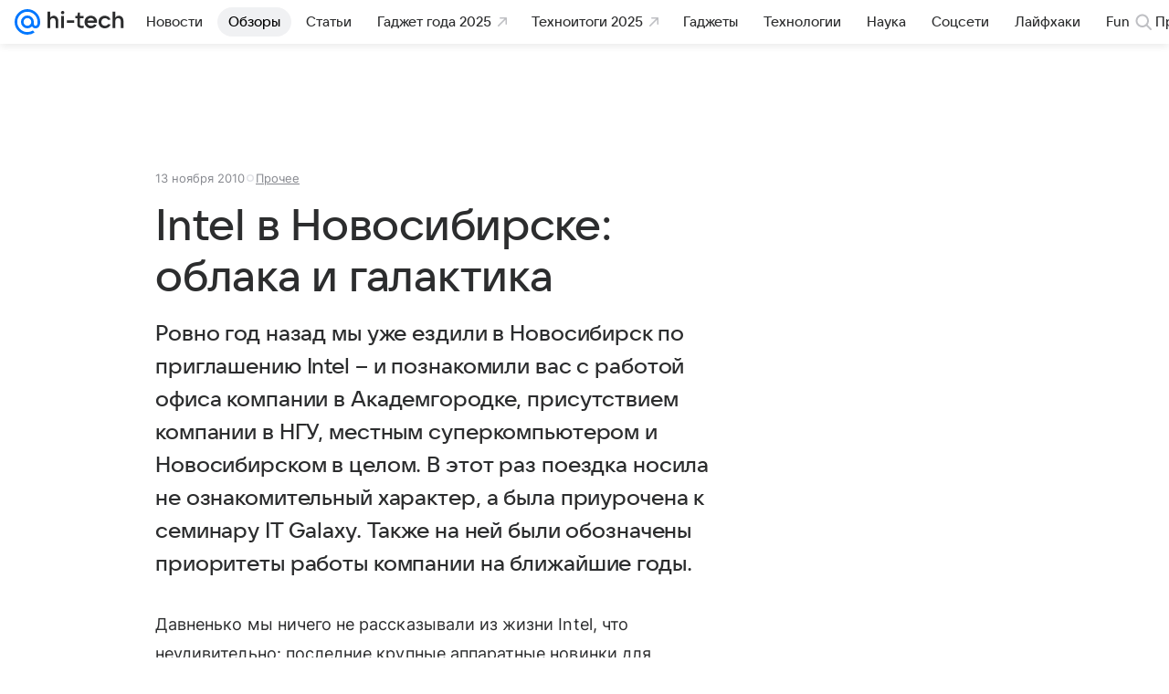

--- FILE ---
content_type: text/html; charset=utf-8
request_url: https://hi-tech.mail.ru/review/13131-intel_novosib-2010/
body_size: 82075
content:
<!DOCTYPE html>
      <html lang="ru">
      <head>
        <meta charset="utf-8">
  <meta http-equiv="x-ua-compatible" content="ie=edge,chrome=1">
  <meta name="viewport" content="width=device-width, initial-scale=1">
  <title>Intel в Новосибирске: облака и галактика</title>
    <meta name="description" content="Intel в Новосибирске: облака и галактика">
<meta property="og:type" content="article">
<meta property="og:title" content="Intel в Новосибирске: облака и галактика">
<meta property="og:description" content="Intel в Новосибирске: облака и галактика">
<meta property="og:url" content="https://hi-tech.mail.ru/review/13131-intel_novosib-2010/">
<meta property="og:image:width" content="1200">
<meta property="og:image:height" content="675">
<meta property="og:locale" content="ru_RU">
<meta property="og:site_name" content="Hi-Tech Mail">
<meta property="twitter:card" content="summary_large_image">
<meta property="yandex_recommendations_category" content="Прочее">
<meta property="yandex_recommendations_title" content="Intel в Новосибирске: облака и галактика">
<meta property="article:published_time" content="2010-11-13T18:21:30+03:00">
<meta property="marker:source" content="Без источника">
<meta name="author" content="Редакция 'Hi-Tech Mail'">
    <link rel="canonical" href="https://hi-tech.mail.ru/review/13131-intel_novosib-2010/">
    
    

    <meta name="csrf-token" content="7A5sieKZbmkAAAAA"/>
    <script type="application/ld+json">[{"@context":"https://schema.org","@type":"BreadcrumbList","itemListElement":[{"@type":"ListItem","name":"Прочее","item":"https://hi-tech.mail.ru/rubric/other/","position":1},{"@type":"ListItem","name":"Обзоры","item":"https://hi-tech.mail.ru/review/","position":2}]},{"@context":"https://schema.org","@type":"Article","inLanguage":"ru","mainEntityOfPage":{"@type":"WebPage","@id":"https://hi-tech.mail.ru/review/13131-intel_novosib-2010/"},"url":"https://hi-tech.mail.ru/review/13131-intel_novosib-2010/","name":"Intel в Новосибирске: облака и галактика","headline":"Intel в Новосибирске: облака и галактика","dateCreated":"2010-11-13T18:21:30+03:00","datePublished":"2010-11-13T18:21:30+03:00","dateModified":"2010-11-13T18:21:30+03:00","publisher":{"@type":"Organization","name":"Hi-Tech Mail","legalName":"ООО ВК","telephone":"+74957256357","url":"https://hi-tech.mail.ru/","aggregateRating":{"@type":"AggregateRating","worstRating":1,"bestRating":5,"ratingValue":4.85,"ratingCount":12486},"address":{"@type":"PostalAddress","streetAddress":"Ленинградский проспект 39, стр. 79","postalCode":"125167","addressLocality":"Москва","addressRegion":"Москва","addressCountry":{"@type":"Country","name":"Россия"}},"logo":{"@type":"ImageObject","url":"https://hi-tech.mail.ru/img/logo/hitech/android-chrome-192x192.png","width":192,"height":192},"image":{"@type":"ImageObject","url":"https://hi-tech.mail.ru/img/logo/hitech/android-chrome-192x192.png","width":192,"height":192}},"license":"https://help.mail.ru/legal/terms","genre":"Прочее","description":"Intel в Новосибирске: облака и галактика","image":[null],"thumbnailUrl":{"url":"","width":1200,"height":675},"articleSection":["https://hi-tech.mail.ru/rubric/other/"],"author":{"name":"Hi-Tech Mail","@type":"Organization"},"creator":{"name":"Hi-Tech Mail","@type":"Organization"},"editor":{"name":"Hi-Tech Mail","@type":"Organization"}}]</script>
  

        <meta name="robots" content="max-snippet:-1, max-image-preview:large, max-video-preview:-1"/>

        <link rel="shortcut icon" type="image/x-icon" href="/img/logo/hitech/favicon.ico"/><link rel="icon" type="image/svg" href="/img/logo/hitech/favicon.svg"/><link rel="apple-touch-icon" href="/img/logo/hitech/apple-touch-icon.png" sizes="180x180"/><link rel="icon" type="image/png" href="/img/logo/hitech/favicon-16x16.png" sizes="16x16"/><link rel="icon" type="image/png" href="/img/logo/hitech/favicon-32x32.png" sizes="32x32"/><link rel="icon" type="image/png" href="/img/logo/hitech/favicon-120x120.png" sizes="120x120"/><link rel="manifest" href="/manifest.json"/><meta name="msapplication-config" content="/browserconfig.xml"/><meta name="msapplication-TileColor" content="#0077FF"/><meta name="theme-color" content="#0077FF"/>

        
          <!-- start: /rb/620533?_SITEZONE=9&_SITEID=123 -->
          <meta http-equiv="Content-Security-Policy" content="default-src 'self' tel: blob: data: 'unsafe-inline' 'unsafe-eval' mail.ru *.mail.ru *.devmail.ru *.imgsmail.ru *.2gis.com *.2gis.ru s0.2mdn.net *.adlooxtracking.com *.adlooxtracking.ru *.adriver.ru *.ampproject.net *.ampproject.org *.apester.com *.cloudfront.net www.dailymail.co.uk coub.com *.coub.com *.doubleclick.net *.doubleverify.com *.gemius.pl giphy.com *.google.com *.googleapis.com *.googlesyndication.com themes.googleusercontent.com *.gstatic.com video.khl.ru *.moatads.com *.mradx.net ok.ru *.ok.ru *.playbuzz.com *.qmerce.com rutube.ru *.rutube.ru *.serving-sys.com *.serving-sys.ru soundcloud.com *.soundcloud.com *.streamrail.com *.twimg.com twitter.com *.twitter.com player.vimeo.com vine.co vk.com *.vk.com vk.ru *.vk.ru *.weborama.fr *.weborama-tech.ru *.yandex.ru amc.yandex.ru yandex.ru *.yandex.net *.yandex.net *.strm.yandex.net yandex.st yandexadexchange.net *.yandexadexchange.net yastatic.net *.youtube.com *.adsafeprotected.com *.newstube.ru *.bbc.com *.viqeo.tv facecast.net *.facecast.net *.nativeroll.tv *.seedr.com *.ex.co b.delivery.consentmanager.net cdn.consentmanager.net consentmanager.mgr.consensu.org *.consentmanager.mgr.consensu.org *.criteo.com *.criteo.net *.tiktok.com *.tiktokcdn.com promotools.cc telegram.org t.me *.pinterest.com videolink.mycdn.me videolink.okcdn.ru *.okcdn.ru *.mycdn.me *.vkuser.net vkvideo.ru *.vkvideo.ru *.targetads.io id.vk.com id.vk.ru *.cs7777.vk.com *.cdn-vk.ru *.thinglink.me *.cloudfront.net *.infogr.am *.infogram.com *.knightlab.com imgur.com *.tradingview.com s3.amazonaws.com *.comdi.com *.cryptonator.com *.bigterminal.com livestream.com gfycat.com;script-src 'self' 'unsafe-inline' 'unsafe-eval' js-inject *.mail.ru *.devmail.ru *.imgsmail.ru *.api.2gis.ru s0.2mdn.net *.adlooxtracking.com *.adlooxtracking.ru *.algovid.com s3.amazonaws.com cdn.ampproject.org *.apester.com *.bing.com static.bbc.co.uk news.files.bbci.co.uk coub.com *.coub.com *.criteo.com *.criteo.net *.doubleclick.net *.doubleverify.com *.dvtps.com *.flickr.com translate.google.com *.google.com *.googleadservices.com *.googleapis.com *.googlesyndication.com *.googletagmanager.com *.googletagservices.com *.google-analytics.com *.google.ru mediatoday.ru *.moatads.com *.mradx.net *.mxpnl.com *.odnoklassniki.ru ok.ru *.ok.ru *.playbuzz.com *.qmerce.com sb.scorecardresearch.com *.twimg.com *.twitter.com platform.vine.co vk.com *.vk.com vk.ru *.vk.ru *.webvisor.com *.mtproxy.yandex.net amc.yandex.ru *.yandex.net *.strm.yandex.net *.yandex.ru yandex.ru yandex.st yastatic.net *.pinterest.com *.adsafeprotected.com *.serving-sys.com *.serving-sys.ru *.viqeo.tv *.videonow.ru *.nativeroll.tv *.seedr.com b.delivery.consentmanager.net cdn.consentmanager.net *.consentmanager.mgr.consensu.org consentmanager.mgr.consensu.org *.tns-counter.ru *.youtube.com *.ytimg.com *.ex.co *.weborama.fr *.weborama-tech.ru *.tiktok.com *.tiktokcdn.com promotools.cc *.ibytedtos.com telegram.org videolink.mycdn.me videolink.okcdn.ru *.okcdn.ru *.mycdn.me *.vkuser.net mc.yandex.com *.betweendigital.com *.buzzoola.com *.infogr.am *.infogram.com *.thinglink.me *.thinglink.com *.cloudfront.net *.tradingview.com *.imgur.com *.comdi.com *.cryptonator.com livestream.com cdnjs.cloudflare.com;connect-src 'self' wss://*.mail.ru wss://*.devmail.ru wss://*.viqeo.tv *.mail.ru *.devmail.ru *.imgsmail.ru *.api.2gis.ru s0.2mdn.net *.adlooxtracking.com *.adlooxtracking.ru *.algovid.com *.ampproject.net cdn.ampproject.org *.apester.com *.doubleclick.net *.flickr.com *.googleapis.com *.google-analytics.com *.googlesyndication.com *.googletagmanager.com *.gstatic.com *.mixpanel.com *.mradx.net *.playbuzz.com *.qmerce.com geo.query.yahoo.com twitter.com *.twitter.com *.yadro.ru amc.yandex.ru yandex.ru *.yandex.ru *.strm.yandex.net yandex.st yastatic.net *.yandex.net collector.mediator.media *.serving-sys.com *.serving-sys.ru *.doubleverify.com *.viqeo.tv *.videonow.ru *.vidiom.net *.nativeroll.tv *.seedr.com b.delivery.consentmanager.net cdn.consentmanager.net *.consentmanager.mgr.consensu.org consentmanager.mgr.consensu.org *.criteo.com *.criteo.net *.ex.co *.ibytedtos.com *.smailru.net *.adfox.ru *.weborama.fr *.weborama-tech.ru ok.ru vk.com *.vk.com  vk.ru *.vk.ru *.vk.team videolink.mycdn.me videolink.okcdn.ru *.okcdn.ru *.mycdn.me *.vkuser.net *.google.com mc.yandex.com *.adriver.ru *.googleusercontent.com *.cryptonator.com *.cdn.ampproject.org cdn.ampproject.org;img-src 'self' * data: blob: mmr: *.criteo.com *.criteo.net ;worker-src blob: 'self' *.mail.ru *.devmail.ru ;" /><meta name="referrer" content="unsafe-url" /><link rel="preconnect" href="https://mcdn.imgsmail.ru/" crossorigin="" /><link rel="preconnect" href="https://mcdn.imgsmail.ru/" /><link rel="dns-prefetch" href="https://mcdn.imgsmail.ru/" /><link rel="preconnect" href="https://ad.mail.ru" crossorigin="use-credentials" /><link rel="dns-prefetch" href="https://ad.mail.ru" /><link rel="preconnect" href="https://resizer.mail.ru" /><link rel="dns-prefetch" href="https://resizer.mail.ru" /><link rel="preconnect" href="https://rs.mail.ru" /><link rel="dns-prefetch" href="https://rs.mail.ru" /><link rel="preconnect" href="https://r.mradx.net" /><link rel="dns-prefetch" href="https://r.mradx.net" /><link rel="preconnect" href="https://mc.yandex.ru" /><link rel="dns-prefetch" href="https://mc.yandex.ru" /><link rel="preconnect" href="https://yastatic.net" /><link rel="dns-prefetch" href="https://yastatic.net" /><link rel="preconnect" href="https://avatars.mds.yandex.net" /><link rel="dns-prefetch" href="https://avatars.mds.yandex.net" /><link rel="preconnect" href="https://ads.adfox.ru" /><link rel="dns-prefetch" href="https://ads.adfox.ru" /><link rel="dns-prefetch" href="https://limg.imgsmail.ru" /><link rel="dns-prefetch" href="https://top-fwz1.mail.ru/" /><link rel="dns-prefetch" href="https://www.tns-counter.ru/" /><link rel="dns-prefetch" href="https://counter.yadro.ru" />
          <!-- end: /rb/620533?_SITEZONE=9&_SITEID=123 -->
        

        
          <!-- start: /rb/1084681?version=web&_SITEZONE=9&_SITEID=123 -->
          <script id="__xray__">var xrayCore=function(){'use strict';function a(a){for(n.push(a);n.length>o.maxSize;)n.shift()}function b(a){return b="function"==typeof Symbol&&"symbol"==typeof Symbol.iterator?function(a){return typeof a}:function(a){return a&&"function"==typeof Symbol&&a.constructor===Symbol&&a!==Symbol.prototype?"symbol":typeof a},b(a)}function c(a){return a&&"object"===b(a)&&!d(a)}function d(a){return"[object Array]"===Object.prototype.toString.call(a)}function e(a){for(var b in a)if(Object.prototype.hasOwnProperty.call(a,b))return!1;return!0}function f(){for(var a,b={},d=0;d<arguments.length;++d)for(var e in a=arguments[d],a)b[e]=b[e]&&c(b[e])&&c(a[e])?f(b[e],a[e]):a[e];return b}function g(a){var b=encodeURIComponent(JSON.stringify(a));return{size:b.length,raw:b}}function h(){this._batchesByUrls={},this._timeoutId=null,this._config={maxBatchSize:6e4,maxChunkSize:4e3,timeout:1000,idle:!1},window&&"function"==typeof window.addEventListener&&window.addEventListener("beforeunload",this.process.bind(this,!0))}function i(a){return"s".concat(a,"s").replace(/s+/g,"s").replace(/^s$/g,"")}function j(a){for(var b in a)("undefined"==typeof a[b]||null===a[b])&&delete a[b];return a}function k(a,b){for(var c=-1,d=0;d<a.length;d++)if(b===a[d]){c=d;break}return c}function l(){this._config={xrayRadarUrl:"https://xray.mail.ru",pgid:(Date.now()+Math.random()).toString(36),radarPrefix:"",r:"undefined"!=typeof document&&document.referrer||"",defaultParams:{p:"mail",t_feature:"",v:1,skipdwh:!1}}}function m(a,b){for(var c=a.split("&"),d=c[0],e={},f=1;f<c.length;++f){var g=c[f].split("="),h=decodeURIComponent(g[0]),j=decodeURIComponent(g[1]);try{j=JSON.parse(j)}catch(a){}e[h]=j}b=b||{},b.immediately?z.sendImmediately(d,e,b.ga):z.send(d,e,b.ga)}var n=[],o={maxSize:500,getLog:function(){return Array.prototype.slice.call(n,0)},clear:function(){n=[]}},p={log:function(){try{(console.debug||console.log).apply(console,arguments)}catch(a){}},error:function(){try{console.error.apply(console,arguments)}catch(a){}},warn:function(){try{console.warn.apply(console,arguments)}catch(a){}}},q=["p","email","split","utm","r","pgid","o_ss","o_v"],r=!1;h.prototype.setConfig=function(a){var b=Math.max;if(!r)return a.timeout=b(1e3,a.timeout||0),this._config=f(this._config,a),void(r=!0);var c=[];for(var d in a){if(d in this._config){c.push(d);continue}this._config[d]=a[d]}c.length&&p.warn("Queue config field(s) "+c.join(", ")+" are already set and can't be modified")},h.prototype.getConfig=function(){return f(this._config,{})},h.prototype.push=function(b,c){a(c);var d=b+"/batch?"+h._buildQueryString(c);c=h._stringifyParams(c);var e=g(c);if(e.size+2>this._config.maxBatchSize)return void p.error("Radar #"+c.uid+" body is too long: "+e.raw);this._batchesByUrls[d]||(this._batchesByUrls[d]=[[]]);var f,j=this._batchesByUrls[d];for(f=0;f<j.length;++f){var k=j[f];if(g(k.concat([c])).size<=this._config.maxBatchSize){k.push(c);break}}f===j.length&&j.push([c]),this._timeoutId||"function"!=typeof setTimeout||(this._timeoutId=setTimeout(this.process.bind(this),this._config.timeout))},h.prototype.process=function(a){for(var b in clearTimeout(this._timeoutId),this._timeoutId=null,this._batchesByUrls){for(var c=this._batchesByUrls[b],d=0;d<c.length;++d)this._send(b,c[d],a);delete this._batchesByUrls[b]}},h.prototype.isIdle=function(){return this._config.idle},h._buildQueryString=function(a){for(var b=[],c=0;c<q.length;++c){var d=q[c],e="string"==typeof a[d]?a[d]:JSON.stringify(a[d]);(delete a[d],"undefined"!=typeof e&&e.length)&&b.push(encodeURIComponent(d)+"="+encodeURIComponent(e))}var f=[];for(var g in a.baseQuery)f.push(g);f=f.sort();for(var h,j=0;j<f.length;++j)h=f[j],b.push(encodeURIComponent(h)+"="+encodeURIComponent(a.baseQuery[h]));return delete a.baseQuery,b.join("&")},h.prototype._send=function(a,b,c){var d={url:a,data:"batch="+encodeURIComponent(JSON.stringify(b)),type:"POST",async:!0};if(!this._config.idle){if("undefined"==typeof XMLHttpRequest&&!navigator.sendBeacon)return void fetch(a,{method:d.type,body:d.data})["catch"](function(a){p.error("XRay send failed:",a)});if(c&&window.navigator.sendBeacon)return void window.navigator.sendBeacon(d.url,d.data);try{var e=new XMLHttpRequest,f="function"==typeof this._config.beforeSend&&!this._config.beforeSend(e,d);if(f)return void e.abort();e.open(d.type,d.url,d.async),e.withCredentials=!this._config.withoutCredentials,e.send(d.data)}catch(a){p.error("xray.send failed:",a)}}},h._stringifyParams=function(a){var b={};for(var c in a){if("i"==c){b.i=h._stringifyI(a.i);continue}b[c]="string"==typeof a[c]?a[c]:JSON.stringify(a[c])}return b},h._stringifyI=function(a){var b=[];for(var c in a){var d=a[c];b.push(c+":"+d)}return b.join(",")};var s=0,t=["radarPrefix","split","r","pgid","utm","o_ss","o_v"],u=!1,v=new h,w={rlog_dot_error:"xray_rlog_dot_error",rlog_msg_abs:"xray_rlog_msg_abs",too_long:"xray_too_long",not_configured:"xray_not_configured"},x=32,y=64;l.prototype.logger=o,l.prototype.setConfig=function(a,b){a=a||{},u&&this._deleteProtectedParams(a),this.unsafeSetConfig(a,b)},l.prototype.unsafeSetConfig=function(a,b){a=a||{},u=!0,a.split&&(a.split=i(a.split)),a.defaultParams&&a.defaultParams.i&&(a.defaultParams.i=this._formatIntervals(a.defaultParams.i),delete this._config.defaultParams.i),this._config=b?a:f(this._config,a),a.gaTrackingId&&this._initGA(a.gaTrackingId)},l.prototype._deleteProtectedParams=function(a){for(var b=0;b<t.length;++b)delete a[t[b]];return a},l.prototype.addSplit=function(a){this._config.split=i("".concat(this._config.split||"","s").concat(a))},l.prototype.getConfig=function(){return f(this._config,{})},l.prototype.getTotalSended=function(){return s},l.prototype.setQueueConfig=h.prototype.setConfig.bind(v),l.prototype.getQueueConfig=h.prototype.getConfig.bind(v),l.prototype.getInstanceCopy=function(){var a=new l;return u=!1,a.setConfig(this._config,!0),a},l.prototype.send=function(a,b,c){this._send(a,b,c,!0)},l.prototype._send=function(a,b,c,e){if(e&&!u&&a!==w.not_configured){var g=b||{};g.t=a,this._logOwnError(g,w.not_configured),p.warn("Your xray instance is not configured")}if(b=f(b||{},{}),this._config.middlewares)for(var h=0;h<this._config.middlewares.length;h++){var j=this._config.middlewares[h],k=j(a,b,c);a=k.t,b=k.params,c=k.ga}a=d(a)?a.join("_"):a,b.i&&(b.i=this._formatIntervals(b.i)),b=f(this._config.defaultParams,this._config.expid?{dwh:{expid:this._config.expid}}:{},b,{t:a,split:this._config.split,r:this._config.r,pgid:this._config.pgid,utm:this._config.utm,o_ss:this._config.o_ss,o_v:this._config.o_v,baseQuery:this._config.baseQuery,uid:s++}),b.skipdwh&&b.dwh&&delete b.dwh;for(var l=[b.t_feature,this._config.radarPrefix],m=0;m<l.length;++m)l[m]&&(b.t=l[m]+"_"+b.t);delete b.t_feature;try{b=this._validateParams(b,e)}catch(a){return p.log("xray",b.uid,b),void p.error(a.message)}if(this._config.verbose&&p.log("xray",b.uid,b.t,b,c?"GA: "+!!c:void 0),v.push(this._config.xrayRadarUrl,b),!0===c&&!this._config.gaTrackingId)return void p.error("Radar #"+b.uid+": no GA tracking id specified");var n="string"==typeof c?c:this._config.gaTrackingId;if(!!c&&n&&!v.isIdle()){if(b.i){for(var o in b.i)this._sendGA(a+"_"+o,b.i[o],n);return}this._sendGA(a,b.v,n)}},l.prototype.sendImmediately=function(a,b,c){this.send(a,b,c),v.process()},l.prototype.addMiddleware=function(a){this._config.middlewares||(this._config.middlewares=[]),-1===k(this._config.middlewares,a)&&this._config.middlewares.push(a)},l.prototype.removeMiddleware=function(a){if(this._config.middlewares){var b=k(this._config.middlewares,a);-1<b&&this._config.middlewares.splice(b,1)}},l.prototype._sendGA=function(a,b,c){"function"!=typeof gtag&&this._initGA(c);var d=a.split(/_/g),e=d[1]||d[0],f=d[1]?d[0]:"",g=d.slice(2).join("_"),h={value:b,send_to:c};f&&(h.event_category=f),g&&(h.event_label=g),gtag("event",e,h)},l.prototype._initGA=function(a){if(!window.gtag){var b=document.createElement("script");b.src="https://www.googletagmanager.com/gtag/js?id="+a,b.type="text/javascript",document.getElementsByTagName("head")[0].appendChild(b),window.dataLayer=window.dataLayer||[],window.gtag=function(){window.dataLayer.push(arguments)},gtag("js",new Date)}gtag("config",a,{send_page_view:!1})},l.prototype._logOwnError=function(a,b,c){var d="xray_err",e=a.p;if(e){if(e.length+8+1>x){e=e.slice(0,x-8-1)}d="".concat(e,"_").concat("xray_err")}var f=a.t;f.length>y&&(f=f.slice(0,y)),this._send(b,{skipdwh:!0,rlog:d,rlog_message:{t:f,err:b,value:c}},!1,!1)},l.prototype._validateParams=function(a,b){a=j(a),a.rlog&&-1!==a.rlog.indexOf(".")&&(b&&this._logOwnError(a,w.rlog_dot_error,a.rlog),p.error("Radar #".concat(a.uid,": rlog can not contain file extension")),delete a.rlog,delete a.rlog_message),a.rlog&&a.rlog_message||(a.rlog_message&&(b&&this._logOwnError(a,w.rlog_msg_abs),p.error("Radar #".concat(a.uid,": rlog_message would not be sent without rlog"))),delete a.rlog,delete a.rlog_message),e(a.dwh)&&delete a.dwh;var c={32:[a.p,a.rlog],64:[a.p+"_"+a.t]};for(var d in a.i)c[32].push(d),c[64].push(a.p+"_"+a.t+"_"+d);for(var f in c)for(var g=c[f],h=0;h<g.length;++h)if(g[h]&&g[h].length>f)throw b&&this._logOwnError(a,w.too_long,g[h].slice(0,f)),new Error("Radar #".concat(a.uid,": value is too long: ").concat(c[f][h])+" (len: ".concat(g[h].length,", limit: ").concat(f,")"));return a},l.prototype._formatIntervals=function(a){if(c(a))return a;var b={};if(d(a)){for(var e,f=0;f<a.length;++f)e=a[f].split(":"),b[e[0]]=+e[1]||this._config.defaultParams.v;return b}if("string"==typeof a){var g=a.split(",");return this._formatIntervals(g)}};var z=new l;return m.setConfig=function(a){z.setConfig(j({verbose:a.verbose,pgid:a.pgid,split:a.split,xrayRadarUrl:a.xrayRadarUrl||a.XRAY_RADAR_URL,radarPrefix:a.radarPrefix||a.RadarPrefix,utm:a.utm,o_ss:a.o_ss,o_v:a.o_v,baseQuery:a.baseQuery,gaTrackingId:a.gaTrackingId||a.GA_TRACKING_ID,defaultParams:a.defaultParams||j({p:a.project,email:a.ActiveEmail})})),z.setQueueConfig(j({maxBatchSize:a.MAX_BATCH_SIZE,maxChunkSize:a.MAX_CHUNK_SIZE,beforeSend:a.beforeSend,timeout:a.timeout,idle:a.idle,withoutCredentials:a.withoutCredentials}))},m.getConfig=l.prototype.getConfig.bind(z),m.addSplit=l.prototype.addSplit.bind(z),m.unsafeSetConfig=l.prototype.unsafeSetConfig.bind(z),m.setQueueConfig=l.prototype.setQueueConfig.bind(z),m.getQueueConfig=l.prototype.getQueueConfig.bind(z),m.getTotalSended=l.prototype.getTotalSended.bind(z),m.send=l.prototype.send.bind(z),m.sendImmediately=l.prototype.sendImmediately.bind(z),m.getInstanceCopy=l.prototype.getInstanceCopy.bind(z),m.addMiddleware=l.prototype.addMiddleware.bind(z),m.removeMiddleware=l.prototype.removeMiddleware.bind(z),"undefined"!=typeof window&&"function"==typeof window.define&&window.define.amd&&window.define("@mail/xray",function(){return m}),m}();</script><script id="__xray-init__">xrayCore.setConfig({defaultParams: {p: 'hitech-mail-ru-web',},verbose: true});xrayCore.send('pk-xray-ready');</script>
          <!-- end: /rb/1084681?version=web&_SITEZONE=9&_SITEID=123 -->
        

        
          <!-- start: /rb/1108607?vk-tokens=1&_SITEZONE=9&_SITEID=123 -->
          <link rel="preload" href="https://mcdn.imgsmail.ru/js/promisified-dom-events/3.0.0/promisifiedDomEvents.min.js" as="script"/><link rel="preload" href="https://imgs2.imgsmail.ru/static/fonts/Inter/WOFF2/InterRegular.woff2" as="font" type="font/woff2" crossorigin=""/><link rel="preload" href="https://imgs2.imgsmail.ru/static/fonts/Inter/WOFF2/InterMedium.woff2" as="font" type="font/woff2" crossorigin=""/><link rel="preload" href="https://imgs2.imgsmail.ru/static/fonts/Inter/WOFF2/InterBold.woff2" as="font" type="font/woff2" crossorigin=""/><link rel="preload" href="https://imgs2.imgsmail.ru/static/fonts/MailSans/WOFF2/MailSansVariative.woff2" as="font" type="font/woff2" crossorigin=""/><link rel="stylesheet preload" href="https://mcdn.imgsmail.ru/fonts/vk-tokens/1.0.2/fonts.css" as="style"/><link rel="preload" href="https://imgs2.imgsmail.ru/static/fonts/v1.100/VKSansDisplay/WOFF2/VKSansDisplayLight.woff2" as="font" type="font/woff2" crossorigin=""/><link rel="preload" href="https://imgs2.imgsmail.ru/static/fonts/v1.100/VKSansDisplay/WOFF2/VKSansDisplayRegular.woff2" as="font" type="font/woff2" crossorigin=""/><link rel="preload" href="https://imgs2.imgsmail.ru/static/fonts/v1.100/VKSansDisplay/WOFF2/VKSansDisplayMedium.woff2" as="font" type="font/woff2" crossorigin=""/><link rel="preload" href="https://imgs2.imgsmail.ru/static/fonts/v1.100/VKSansDisplay/WOFF2/VKSansDisplayDemiBold.woff2" as="font" type="font/woff2" crossorigin=""/><link rel="preload" href="https://imgs2.imgsmail.ru/static/fonts/v1.100/VKSansDisplay/WOFF2/VKSansDisplayBold.woff2" as="font" type="font/woff2" crossorigin=""/><link rel="stylesheet preload" href="https://mcdn.imgsmail.ru/fonts/vk-tokens/1.0.3/fonts.css" as="style"/><script src="https://mcdn.imgsmail.ru/js/promisified-dom-events/3.0.0/promisifiedDomEvents.min.js"></script><script src="https://ad.mail.ru/static/sync-loader.js" nonce crossorigin="anonymous" async></script><script src="https://ad.mail.ru/static/vk-adman.js?sdk=1" type="application/javascript" id="adman3-instance" async></script>
          <!-- end: /rb/1108607?vk-tokens=1&_SITEZONE=9&_SITEID=123 -->
        

        <link data-chunk="commonFactory" rel="stylesheet" href="/dist/media.css?973f9eb5716bc5e0f5b0">
<link data-chunk="commonFactory" rel="stylesheet" href="/dist/commonFactory.css?f6ab30274ee75b4a3646">
<link data-chunk="0b34398788f88fde1a4176996fd184c9" rel="stylesheet" href="/dist/chunks/0b34398788f88fde1a4176996fd184c9.d39c6c79141e947a5e12.css">

        <script defer data-chunk="commonFactory" src="/dist/vendor-react.js?9002c0bc8b7f0908df9a"></script>
<script defer data-chunk="commonFactory" src="/dist/media.js?9a7494ef105f2602b3a6"></script>
<script defer data-chunk="commonFactory" src="/dist/commonFactory.js?ca02b85ecf6e4f0a9395"></script>
<script defer data-chunk="0b34398788f88fde1a4176996fd184c9" src="/dist/chunks/0b34398788f88fde1a4176996fd184c9.d39c6c79141e947a5e12.js"></script>
      </head>
      <body>
      
          <!-- start: /rb/1084682 -->
          
<script id="__core-keeper__">
var coreKeeper=function(a){"use strict";var S="string",i="object",y="function";function z(a,b){return typeof a===b}function T(c,a){for(var b in a)Object.defineProperty(c,b,{enumerable:!1,value:a[b]})}var U,b=typeof globalThis===i&&globalThis|| typeof window===i&&window|| typeof global===i&&global||{},V=b.console,o=b.document||{},A=b.location||{},p=b.navigator||{},d=p.connection,j=b.performance,k=function(){},B=z(j&&j.now,y)?function(){return j.now()}:Date.now,C=b.setTimeout.bind(b),W=(b.requestAnimationFrame||C).bind(b),X=(b.addEventListener||k).bind(b),_=null,Y=void 0;function D(a){var e,f,b,g=0,h=(a=a||{}).now||B,i=a.warn,j=a.prefix||"",c=a.addons||[],k=[],l=function(a,b,d){for(e=c.length;e--;)c[e][a](b,d)},d=function(c,m,p,t,u,q,n,o,v){c=j+c,(m===b||o)&&(m=!o&&k[0]||_),p[c]&&i&&i("Timer '"+c+"' exists");var r=q==_,a=p[c]={id:++g,name:c,parent:m,unit:t||"ms",start:r?h():q,end:n!=_?n:_,meta:v};function s(a,b,c){(f=p[a=j+a])?z(f.stop,y)?f.stop(b,c):i&&i("Timer '"+a+"'.stop is not a func",{entry:f}):i&&i("Timer '"+a+"' not exists")}return T(a,{stop:function(b,d){if(b==_||b>=0||(d=b,b=Y),a.meta=a.meta||d,a.end=b==_?h():b,p[c]=_,u)for(e=k.length;e--;)k[e]===a&&k.splice(e,1);return l("end",a,r),a}}),m&&(m.end!==_&&n==_?i&&i("Timer '"+c+"' stopped"):(a.unit=m.unit,m.entries.push(a))),u&&(a.entries=[],T(a,{add:function(c,e,b,f,g){return d(c,a,p,f,0,e,b).stop(b,g)},time:function(e,b,c){return b>=0||(c=b,b=Y),d(e,a,p,c,Y,b)},group:function(f,b,c,e){return z(b,"boolean")&&(e=c,c=b,b=_),z(b,S)&&(e=b,b=_,c=0),z(c,S)&&(e=c),d(f,a,p,e,1,b,_,c)},timeEnd:s,groupEnd:s}),!o&&g>1&&k.unshift(a)),l("start",a,r),a};return(b=d(0,_,Object.create(null),"ms",1,0,0,1)).v="2.0.0-rc.28",b.addons=c,b}var e=function(b,c){var a;try{(a=new PerformanceObserver(function(a){a.getEntries().map(c)})).observe({type:b,buffered:!0})}catch(d){}return a},Z=function(a){a&&a.disconnect()},aa=function(a,b){try{a&&a.takeRecords().map(b)}catch(c){}},E="hidden",ab=!1,ac=!1,F=-1,f=function(b,a){ab||(ab=!0,X("pagehide",function(a){ac=!a.persisted}),X("beforeunload",k)),X("visibilitychange",function(a){o.visibilityState===E&&b(a.timeStamp,ac)},{capture:!0,once:!!a})};o&&(F=o.visibilityState===E?0:1/0,f(function(a){F=a},!0));var ad=function(){return F};function ae(c){var a,e,h=this.badge,b=c.unit,d=(c.end-c.start)/("KB"===b?1024:1),f=h+c.name+("none"!==b&&b?": %c"+(b&&"raw"!==b?d.toFixed(3)+b:d):"%c"),g="font-weight:bold;"+(a=d,"color:#"+((a="KB"===(e=b)?a/8:"fps"===e?70-a:a)<5?"ccc":a<10?"666":a<25?"333":a<50?"f90":a<100?"f60":"f00"));"entries"in c?((V.groupCollapsed||V.group)(f,g),c.entries.forEach(ae,this),V.groupEnd()):V.log(f,g)}var G,l,H=D({addons:/pk-print/.test(A)?[(G={badge:"\u{1F505}"},{start:k,end:function(a){a.parent||ae.call(G,a)}})]:[]}),m=function(a,b,c,d,e,f){W(function(){var i=H.group(a,b,e);for(var g in d)if(d.hasOwnProperty(g)){var h=d[g];i.add(g,h[0],h[1],h[2])}i.stop(c,f)})},g=p.deviceMemory,h=j.hardwareConcurrency,q=h<=4||g<=4,I=h>4||g>4?"high":q?"low":"unk",$=q||d&&(["slow-2g","2g","3g"].indexOf(d.effectiveType)> -1||d.saveData)?"low":"high",n=((l={})["type_"+I]=[0,1],l["exp_"+$]=[0,1],l);g&&(n.memory=[0,g]),h&&(n.hardware_concurrency=[0,h]),m("pk-device",0,1,n,"raw");var af=0,J=function(){try{var a=j.getEntriesByType("navigation")[0],k=a.fetchStart,l=a.domainLookupStart,e=a.domainLookupEnd,f=a.requestStart,g=a.responseStart,b=a.responseEnd,c=a.domComplete,h=a.domInteractive,i=a.domContentLoadedEventEnd,d=a.loadEventEnd;b&&0===af&&(af=1,m("pk-nav-net",k,b,{dns:[l,e],tcp:[e,f],request:[f,g],response:[g,b]})),c&&1===af&&(af=2,m("pk-nav-dom-ready",b,c,{interactive:[b,h],"content-loaded":[h,i],complete:[i,c]})),d&&2===af&&(af=3,m("pk-nav-dom-load",b,d,{ready:[b,c],load:[c,d]})),3!==af&&C(J,250)}catch(n){}};J();var ag,ah=function(a,b,c){return a<=b?"good":a<=c?"needs-improvement":"poor"},ai=0,aj=0,K=function(b){var c,d,e,f=b.startTime,a=b.processingStart-f;f<ad()&&(a&&m("pk-fid",0,a,((c={value:[0,a]})["score_"+ah(a,100,300)]=[0,a],c)),ai&&m("pk-tbt",0,ai,((d={value:[0,ai]})["score_"+ah(ai,300,600)]=[0,ai],d)),aj&&m("pk-tti",0,aj,((e={value:[0,aj]})["score_"+ah(aj,3800,7300)]=[0,ai],e)),Z(ag),Z(ak))},ak=e("first-input",K);f(function(){aa(ak,K)},!0);var al={},am=e("paint",function(b){var d,c=b.name,a=b.startTime;a<ad()&&(al[c]=[0,a],"first-contentful-paint"===c&&(al["score_"+ah(a,1e3,2500)]=[0,a],m("pk-paint",0,a,al),d=a,ag=e("longtask",function(a){var c=a.startTime,b=a.duration;c>d&&"self"===a.name&&b>0&&(ai+=b-50,aj=c+b)}),Z(am)))}),an=0,ao=!1,L=function(b){var a=b.startTime;a<ad()?an=a:aq()},ap=e("largest-contentful-paint",L),aq=function(){var a;!ao&&an&&m("pk-lcp",0,an,((a={value:[0,an]})["score_"+ah(an,2500,4e3)]=[0,an],a)),ao=!0,Z(ap)},r=function(){aa(ap,L),aq()};f(r,!0),function(a){try{U||(U=new Promise(function(a){["keydown","mousedown","scroll","mousewheel","touchstart","pointerdown"].map(function(b){X(b,a,{once:!0,passive:!0,capture:!0})})})),U.then(a)}catch(b){}}(r);var ar=0,M=function(a){a.hadRecentInput||(ar+=a.value)},as=e("layout-shift",M);f(function(c,b){var a;aa(as,M),b&&ar&&m("pk-cls",0,ar,((a={value:[0,ar]})["score_"+ah(ar,.1,.25)]=[0,ar],a))});var s=d,t=function(){var a;m("pk-conn",0,1,((a={downlink:[0,s.downlink],downlinkMax:[0,s.downlinkMax],rtt:[0,s.rtt]})["save_data_"+s.saveData]=[0,1],a["effective_type_"+(s.effectiveType||"unk")]=[0,1],a),"raw")};try{s?(t(),s.addEventListener("change",t)):m("pk-conn",0,1,{effective_type_unk:[0,1]},"raw")}catch(at){}var au=function(){return(au=Object.assign||function(d){for(var a,b=1,e=arguments.length;b<e;b++)for(var c in a=arguments[b])Object.prototype.hasOwnProperty.call(a,c)&&(d[c]=a[c]);return d}).apply(this,arguments)};function u(a){return a&&a.__esModule&&Object.prototype.hasOwnProperty.call(a,"default")?a.default:a}function v(b,a){return b(a={exports:{}},a.exports),a.exports}var w=v(function(c,b){var a;Object.defineProperty(b,"__esModule",{value:!0}),b.Tag=void 0,(a=b.Tag||(b.Tag={})).Core="core",a.Global="gl",a.Self="self",a.Async="async",a.Ignore="ign",a.Known="known",a.API="api",a.Shared="shr",a.Ext="ext",a.ThirdParty="3rd",a.RB="rb",a.Unknown="unk"});u(w),w.Tag;var c=v(function(b,a){Object.defineProperty(a,"__esModule",{value:!0}),a.coreLoggerHMR=a.coreLoggerDispatchKnownError=a.coreLoggerDispatchAPIError=a.coreLoggerDispatchIgnoredError=a.coreLoggerDispatchSelfError=a.coreLoggerDispatchReactError=a.coreLoggerDispatchError=a.getCoreLogger=a.Tag=void 0,Object.defineProperty(a,"Tag",{enumerable:!0,get:function(){return w.Tag}}),a.getCoreLogger=function(){return"undefined"!=typeof coreLogger?coreLogger:void 0},a.coreLoggerDispatchError=function(c,d,e){var b;null===(b=(0,a.getCoreLogger)())|| void 0===b||b.dispatchError(c,d,e)},a.coreLoggerDispatchReactError=function(c,d,e){var b;null===(b=(0,a.getCoreLogger)())|| void 0===b||b.dispatchReactError(c,d,e)},a.coreLoggerDispatchSelfError=function(b,c,d,e){(0,a.coreLoggerDispatchError)(c,d,{category:b,tag:w.Tag.Self,log:e})},a.coreLoggerDispatchIgnoredError=function(b,c,d,e){(0,a.coreLoggerDispatchError)(c,d,{category:b,tag:w.Tag.Ignore,log:e})},a.coreLoggerDispatchAPIError=function(b,c,d,e){(0,a.coreLoggerDispatchError)(c,d,{category:b,tag:w.Tag.API,log:e})},a.coreLoggerDispatchKnownError=function(b,c,d,e){(0,a.coreLoggerDispatchError)(c,d,{category:b,tag:w.Tag.Known,log:e})},a.coreLoggerHMR=function(g,f){var e=(0,a.getCoreLogger)();if(e){var b=e.errors.rules,c=e.errors.opts.errors,d=g.priority||[];b.set("clear"),c&&c.rules&&(b.set(c.rules),d.push.apply(d,[].concat(c.priority||Object.keys(c.rules)))),f&&(b.set(f.rules),d.push.apply(d,f.priority||[])),b.set(g.rules),b.priority(d);try{e.pkg.v="12.2.1",localStorage.setItem(process.env.LOGGER_LS_PRESET_VER_KEY,"12.2.1")}catch(h){}}}});u(c),c.coreLoggerHMR,c.coreLoggerDispatchKnownError,c.coreLoggerDispatchAPIError,c.coreLoggerDispatchIgnoredError,c.coreLoggerDispatchSelfError,c.coreLoggerDispatchReactError;var av=c.coreLoggerDispatchError;c.getCoreLogger;var N=c.Tag,O={name:"@mail-core/dashboard",v:"12.2.1"},aw=/^(\d+)\.(\d+)\.(\d+)/,x=function(a){return"request"in a&&a.data&&"status"in a.data&&"body"in a.data?a.data.status:null},ax={parseStatus:x},ay={tag:N.API,category:"5XX",silent:!0,log:!0},az=/^(https?:)?\/\/.*?\/+|\/*\?+.+|^\/|api\/+v1\/+/gi,aA=/[^%.a-z\d-]+/g,aB=/^api_v(\d)/g,aC=/\/*cgi-bin/g,aD=/golang/g,aE=/(^|\/)(\d+|(?:\d|[a-z]+\d)[\da-z]{2,})(?=\/|$)/g,aF=/(^|\/)([0-9-a-f]{2,}-[0-9-a-f-]+)(?=\/|$)/g,aG=/(_u?id){2,}|%[%a-z\d._]+/g,aH=/graphql/g;function aI(a){return a&&(!a.responseType||"text"===a.responseType)&&a.responseText||""}var aJ=[[/\/(ph|ag)\//,"portal"],[/\/hb\//,"hotbox"],[/\/pkgs\//,"pkgs"],[/\.imgsmail\.ru\//,"imgs"],[/\.filin\.mail\.ru\//,"filin"],[/\bmail\\.ru/,"mail"],[/\/\/top-/,"top"],[/analytics/,"analyt"],[new RegExp("\\/\\/"+location.host+"\\/"),"host"]];function aK(e){for(var b="",a=0,c=aJ;a<c.length;a++){var d=c[a];if(d[0].test(e)){b=d[1];break}}return b||"unk"}var aL,aM="@mail-core/dashboard:timespent_sections",aN={maxSessionPause:5,beforeSend:k,login:"",section:"__base__"},aO=0;function P(b){if(clearInterval(aL),b){var c,a=aW(),h=b.section,i=b.login;if(a){for(var d=0,g=a;d<g.length;d++){var e=g[d];if(e.section===h&&e.user_id===i){c=e;break}}if(c){var f=a.indexOf(c);a[f].last_duration_update_timestamp=a$(),a[f].duration_sec=a[f].duration_sec+1,aT(),aN=au(au({},aN),b);try{localStorage.setItem(aM,JSON.stringify(a))}catch(j){}return}}aP(b),function(b){var c=aY(b),a=aW();null==a||a.push(c);try{localStorage.setItem(aM,JSON.stringify(a))}catch(d){}}(a$())}else aP()}function aP(b){aN=au(au({},aN),b);var c,h,d,f,g,a=(c=aQ,d=!1,function(){for(var b=[],a=0;a<arguments.length;a++)b[a]=arguments[a];return d||(d=!0,h=c(b)),h});f=a,g=e("paint",function(a){var b=a.name;a.startTime<ad()&&"first-contentful-paint"===b&&(f(),Z(g))}),window.setTimeout(a,5e3)}function aQ(){"hidden"!==o.visibilityState&&aR(),X("visibilitychange",function(){"hidden"===o.visibilityState?clearInterval(aL):aR()})}function aR(){var a=a$();aO||(aO=a),aW()?aS(a):aS(a,!0),aT()}function aS(b,c){void 0===c&&(c=!1);var g=aW();if(g){var d,l,h,i,e,j,a=(d=g,l=b,i=(h=d.filter(function(a){return aU(a,l)})).filter(aZ),e=d.filter(function(a){return!aU(a,l)}),j=e.filter(aZ),{toSend:h,toReset:i,toLeave:e,toUpdate:j}),f=a.toLeave,m=a.toReset,n=a.toSend,k=a.toUpdate;n.forEach(aX),m.length&&f.push(aY(b)),k.length&&k.forEach(function(a){a.last_duration_update_timestamp=b,a.duration_sec=a.duration_sec+1});try{f.length?localStorage.setItem(aM,JSON.stringify(f)):localStorage.removeItem(aM)}catch(o){}}else if(c)try{localStorage.setItem(aM,JSON.stringify([aY(b)]))}catch(p){}}function aT(){aL=window.setInterval(function(){aS(a$())},1e3)}function aU(a,b){return b-a.last_duration_update_timestamp>a.max_session_pause}function aV(a){return a&&["user_id","section","last_duration_update_timestamp","duration_sec","open_timestamp","max_session_pause"].every(function(b){return a.hasOwnProperty(b)})}function aW(){var b;try{var a=JSON.parse(localStorage.getItem(aM)||"");(null==a?void 0:a.length)&&Array.isArray(a)&&a.every(aV)&&(b=a)}catch(c){}return b}function aX(b){var a=b.duration_sec;if(a){var c=au({domain:location.host,pause_allowed_sec:aN.maxSessionPause},b),d={dwh:c};aN.beforeSend(c),m("pk-timespent",0,a,{duration:[0,a]},"raw",d)}}function aY(a){return{duration_sec:0,last_duration_update_timestamp:a,open_timestamp:aO,section:aN.section,user_id:aN.login,max_session_pause:aN.maxSessionPause}}function aZ(a){var b=a.user_id,c=a.section;return b===aN.login&&c===aN.section}function a$(){return Math.floor(Date.now()/1e3)}var a_={latency:[30,60,120],route:[200,400,800],"route:cached":[100,300,600],page:[100,200,300],"page:frag":[30,60,120],"page:json":[20,30,60],"inline:code":[100,200,300],fetch:[500,1e3,2e3],"fetch:fast":[100,200,300],"app:load":[300,600,900],"app:init":[150,300,600],"app:render":[300,600,800],"app:ready":[1500,2500,3500],"js:bundle":[200,400,800],"js:bundle:m":[1e3,3e3,7e3],"js:bundle:l":[2e3,5e3,1e4],"css:bundle":[150,300,450],"css:bundle:l":[300,600,800],"srv:resp":[200,400,800],"biz:adv:await":[2e3,3e3,4e3]},a0=Object.create(null),a1=!1,a2=null,a3={"pk-app-ready":1,"pk-paint":1,"pk-lcp":1,"pk-cls":1,"pk-fid":1,"pk-tbt":1,"pk-tti":1};function a4(b){for(var a in a0)a2[!0===b?"sendImmediately":"send"](a,a0[a]);a0=Object.create(null),a1=!1}function a5(){if(a2)return a2;var b="undefined"==typeof window?{}:window,c=b.require,a=b.xrayCore;try{a=a&&a.send?a:c("@mail/xray")}catch(d){try{a=c("mrg-xray")}catch(e){}}return a}var a6=/-a_5\d\d$/;function Q(c,b,e,f){var d=f&&f.dwh,a=a0[b];a||(a={t:b,v:c,i:{}},d||a3[b]||a6.test(b)||(a.skipdwh=!0),d&&(a.dwh=d),a0[b]=a),e?a.i[e.slice(0,32)]=c:a.v=c,a1||(a1=!0,function a(){a2||(a2=a5()),a2?W(function(){return a4()}):C(a,100)}())}function R(a){a2=a||a2}var a7=["good","moderate","needs-imp"],a8=Date.now(),a9={},ba=!1,bb=0,bc=!1,bd=null,be=0,bf=function(){return o.visibilityState},bg=function(){return"visible"===bf()},bh=function(){var a;bg()&&bb++,m("pk-vis-state",0,bb,((a={})[bf()]=[0,1],a))},bi=function(a){return a<ad()?"":"idle_"};function bj(c){var b,d=c.type,a=B(),e=a>9e5?"max":a>6e5?"15m":a>3e5?"10m":a>6e4?"5m":a>3e4?"1m":a>15e3?"30s":a>1e4?"15s":a>5e3?"10s":"5s";m("pk-unload",0,a,((b={})[d]=[0,a],b["type_score_"+e]=[0,a],b))}function bk(a){return a<2e3?"fast":a<4e3?"moderate":a<15e3?"slow":a<3e4?"very-slow":"fail"}return a.api=function(b,e){void 0===e&&(e={});var o=e.error,f=e.duration||1,i=e.url,s=e.category,p=e.responseLength,l=0,d=e.status||"unk",h=e.apiStatus||d;if("object"==typeof b){var g="xhr"in b&&b.xhr||"request"in b&&b.request||"status"in b&&"readyState"in b&&b;if("duration"in b&&(f=b.duration||f),"status"in b&&(h=d=b.status),"ok"in b&&(l=4),g&&(d=g.status||d,l=g.readyState||l,p=function(a){var b,c;if(a){c=aI(a);try{b=c.length||+a.getResponseHeader("content-length")||0}catch(d){}}return b}(g),i=i||g.responseURL),"url"in b&&(i=i||b.url),h=ax.parseStatus(b)||h,e.log5XX&&(d>=500||h>=500)){var t="[HTTP] "+(g?g.status+" "+g.statusText:"No XHR"),q=new Error(d>=500?t:"[API] "+h+" ("+t+")");q.source=i,q.stack="";try{av(q,{sender:"api",url:i,status:d,apiStatus:h,headers:g&&["content-type","date","x-host","x-request-id","x-mru-json-status","x-mru-request-id"].reduce(function(a,b){return a[b]=g.getResponseHeader(b),a},{}),response:aI(g).slice(0,140)},ay)}catch(w){av(w,q,{category:"api",tag:N.Core})}}}else d=b,h=e.apiStatus||d;var u,r,m,a,c,n,v=H.group("pk-api",0,!0),j=v.add,k="x-"+(!1!==s?((r=(u=i)?u.toLowerCase().replace(az,"").replace(aC,"pl").replace(aF,"$1uid").replace(aE,"$1id").replace(aA,"_").replace(aB,"v$1").replace(aD,"go").replace(aH,"gql").replace(aG,"_id"):"unk").length>24&&(r=r.replace(/([^_]{3,})/g,function(b,a){return a.replace(/-/.test(a)?/-([a-z])[a-z]*/g:/([^/-])[aeiou]+/g,"$1").replace(/([^aeiou])(\1+)/,"$1")})),r.slice(0,24).replace(/[_-]+/g,"_")):s||"unk");j(k+"-hit",0,f),4!==l&&j(k+"-r_"+(0===(m=l)?"unset":1===m?"open":2===m?"headers":3===m?"loading":4===m?"done":"unk"),0,f),p&&j(k+"-l_"+(c="zero",null==(a=p)?c="unk":a>0&&a<=1024?c=1:a>1024&&a<=5120?c=5:a>5120&&a<=10240?c=10:a>10240&&a<=25600?c=25:a>25600&&a<=51200?c=50:a>51200&&a<=102400?c=100:a>102400&&a<=204800?c=200:a>204800&&a<=512e3?c=500:a>512e3&&(c="max"),0===c?"zero":c),0,p),j(k+"-h_"+d,0,f),d>=200&&d<300&&j(k+"-a_"+h,0,f),f>3e3&&j(k+"-s_"+((n=f)<=5e3?"5s":n<=1e4?"10s":n<=3e4?"30s":n<=3e5?Math.ceil(n/6e4)+"m":"max"),0,f),o&&j(k+"-e_"+(o instanceof Error&&o.name||o),0,f),v.stop(f)},a.appReady=function(b){if(!bc){bc=b||!0;var a=B(),c=H.group("pk-app-ready",0,!0),d=bi(a);c.add(b?"fail":"success",0,a),b?(av(b,null,{category:"app-err",tag:N.Self}),c.add("error_"+(b.requireType||b.name||"unk"),0,a)):(c.add(d+"total",0,a),c.add(d+"score_"+bk(a),0,a)),c.stop(a)}},a.axiosRpcLike=x,a.axiosSwaLike=function(a){return"request"in a&&a.data&&"code_number"in a.data?a.data.code_number:null},a.combine=function(){for(var b=[],a=0;a<arguments.length;a++)b[a]=arguments[a];return function(){for(var d=[],a=0;a<arguments.length;a++)d[a]=arguments[a];for(var c=0;c<b.length;c++){var e=b[c].apply(null,d);if(e)return e}return null}},a.init=function(c){try{(function(a){var b;if(!ba){ba=!0,null==(be=(a9=a).appReadyTimeout)&&(be=6e4),R(a.xrayCore),H.addons.push.apply(H.addons,[(void 0===j&&(j=Q),{start:k,end:function(a){var b=a.end-a.start,c=a.meta||{},f=a_[c.score]||c.score,e=a.name+(c.appendix?"-"+c.appendix:"")+(c.postfix||"");if(null===a.parent&&/^(pk|ut)-/.test(e)&&b&&(j(b,e,!1,a.meta),"entries"in a&&a.entries.forEach(function(a){var b=a.end-a.start;b>=0&&j(b,e,a.name)}),f&&3===f.length))for(var d=0;d<4;d++){if(b<=f[d]){j(b,e,a7[d]);break}3===d&&j(b,e,"poor")}}})].concat(a.systemAddons||[]));var j,d,e,f,g,c=B(),i=(d=O.v,void 0===d&&(d=""),void 0===e&&(e=1e4),(f=d.match(aw))&& +f[1]*Math.pow(e,2)+ +f[2]*e+ +f[3]|| -1),h=bi(c);m("pk-init",0,c,((b={})["ver_"+i]=[0,1],b[h+"total"]=[0,c],b[h+"score_"+bk(c)]=[0,c],b["tab_"+bf()]=[0,1],b)),(g=a.api)&&(ax=au(au({},ax),g)),function(){var a="undefined"!=typeof userKeeper&&userKeeper;if(a){var b=D({prefix:"ut-",addons:H.addons});a.time=b.time,a.timeEnd=b.timeEnd,a.forEach(function(a){0===a[1]?b.time(a[0],a[2],"ms"):b.timeEnd(a[0],a[2],a[3])}),a.length=0}}(),P(a.timespent),a.checkCrossOrigin&&setTimeout(function(){var c=document.getElementsByTagName("script"),a=c.length;if(a>0){for(var d=H.group("mc-srp",0,!0);a--;){var b=c[a];b.src&&!b.crossOrigin&&d.add(aK(b.src),0,1)}d.stop(1)}},6e4),X("unload",bj),X("beforeunload",bj),bh(),o.addEventListener("visibilitychange",bh),window.addEventListener("beforeunload",function(){var b,c,a=B(),d=[[a<(a9.fastCloseLimit||2e3)?"fast":"nofast",a],[bb?"view":"noview",bb],[bg()?"focus":"nofocus",a],[(bc?"":"no")+"ready"+(!!bc!==bc?"-err":""),a]];d.push([d.map(function(a){return a[0]}).join("_"),a]),bd&&(null===(b=a5())|| void 0===b||b.sendImmediately("pk-close-dupl",{v:a,i:bd})),bd={};for(var e=0,f=d;e<f.length;e++){var g=f[e],h=g[0],i=g[1];bd[h]=i}null===(c=a5())|| void 0===c||c.sendImmediately("pk-page-close",{v:a,i:bd}),a4(!0)}),be&&C(function(){if(!bc&&B()<ad()){var a={loadTime:Date.now()-a8,timeout:be},b=p.connection;try{a.effectiveType=b&&b.effectiveType||"<<unk>>",a.hidden=o.hidden,a.visState=o.visibilityState,a.now=B()}catch(c){}av("AppTimeout: "+be,a,{category:"app-timeout",tag:N.Ignore})}},be)}})(c||{})}catch(a){var b=a5();b&&b.send("pk-init-fail",{rlog:"pk-init-fail",rlog_message:au(au(au({},b.getConfig().defaultParams),a),{message:""+a,stack:a&&a.stack})})}},a.now=B,a.pkg=O,a.setTimespentsConfig=P,a.setXRay=R,a.system=H,a.systemSend=m,a.xrayCore=Q,Object.defineProperty(a,"__esModule",{value:!0}),a}({})
</script>
<script id="__core-keeper-init__">
	window.coreKeeper && coreKeeper.init();
</script>

          <!-- end: /rb/1084682 -->
        

      <div class="js-counters counters">
        
          <!-- start: /rb/2026 -->
          
          <!-- end: /rb/2026 -->
        
      </div>
        

        

        <!-- Меняем Email если есть SocialEmail -->
        
        
          <!-- start: /rb/916097?userid=$Email&vkid=$Session_VKCUserID -->
          



          <!-- end: /rb/916097?userid=$Email&vkid=$Session_VKCUserID -->
        
        
          <!-- start: /rb/949685?_SITEZONE=9&_SITEID=123&is_commercial=0&brandsafety=0&media_stat_category=4000,4001,4002&sitezone=9&entity_id=13131&entity_type=article&entity_content_subtype=other&project_uuid=800a6f3d-2ccc-33db-419a-7d507a8aba4b&article13131=1 -->
          
          <!-- end: /rb/949685?_SITEZONE=9&_SITEID=123&is_commercial=0&brandsafety=0&media_stat_category=4000,4001,4002&sitezone=9&entity_id=13131&entity_type=article&entity_content_subtype=other&project_uuid=800a6f3d-2ccc-33db-419a-7d507a8aba4b&article13131=1 -->
        

        <div id=factory-app-root><div data-logger-parent="top"><div data-rb-slot="4991"></div><div data-rb-slot="40920"></div></div><div class="rb-p-branding--body"><div class="e9f672a634 rb-p-branding--header b56f17ef02"><div class="b80c58b10b"><div><link  rel="stylesheet" href="https://r.mradx.net/img/BC/44BE61.css" />
<script >if(!("gdprAppliesGlobally" in window)){window.gdprAppliesGlobally=true}if(!("cmp_id" in window)||window.cmp_id<1){window.cmp_id=0}
    window.cmp_cdid = "1aa027b2b11e"; // Почта по умолчанию (cmp_id: 2381)

    window.cmp_cdid = "64a36253154c"; // 5239;

if(!("cmp_params" in window)){window.cmp_params=""}window.cmp_host="b.delivery.consentmanager.net";if(!("cmp_cdn" in window)){window.cmp_cdn="cdn.consentmanager.net"}if(!("cmp_proto" in window)){window.cmp_proto="https:"}if(!("cmp_codesrc" in window)){window.cmp_codesrc="1"}window.cmp_getsupportedLangs=function(){var b=["DE","EN","FR","IT","NO","DA","FI","ES","PT","RO","BG","ET","EL","GA","HR","LV","LT","MT","NL","PL","SV","SK","SL","CS","HU","RU","SR","ZH","TR","UK","AR","BS"];if("cmp_customlanguages" in window){for(var a=0;a<window.cmp_customlanguages.length;a++){b.push(window.cmp_customlanguages[a].l.toUpperCase())}}return b};window.cmp_getRTLLangs=function(){var a=["AR"];if("cmp_customlanguages" in window){for(var b=0;b<window.cmp_customlanguages.length;b++){if("r" in window.cmp_customlanguages[b]&&window.cmp_customlanguages[b].r){a.push(window.cmp_customlanguages[b].l)}}}return a};window.cmp_getlang=function(j){if(typeof(j)!="boolean"){j=true}if(j&&typeof(cmp_getlang.usedlang)=="string"&&cmp_getlang.usedlang!==""){return cmp_getlang.usedlang}var g=window.cmp_getsupportedLangs();var c=[];var f=location.hash;var e=location.search;var a="languages" in navigator?navigator.languages:[];if(f.indexOf("cmplang=")!=-1){c.push(f.substr(f.indexOf("cmplang=")+8,2).toUpperCase())}else{if(e.indexOf("cmplang=")!=-1){c.push(e.substr(e.indexOf("cmplang=")+8,2).toUpperCase())}else{if("cmp_setlang" in window&&window.cmp_setlang!=""){c.push(window.cmp_setlang.toUpperCase())}else{if(a.length>0){for(var d=0;d<a.length;d++){c.push(a[d])}}}}}if("language" in navigator){c.push(navigator.language)}if("userLanguage" in navigator){c.push(navigator.userLanguage)}var h="";for(var d=0;d<c.length;d++){var b=c[d].toUpperCase();if(g.indexOf(b)!=-1){h=b;break}if(b.indexOf("-")!=-1){b=b.substr(0,2)}if(g.indexOf(b)!=-1){h=b;break}}if(h==""&&typeof(cmp_getlang.defaultlang)=="string"&&cmp_getlang.defaultlang!==""){return cmp_getlang.defaultlang}else{if(h==""){h="EN"}}h=h.toUpperCase();return h};(function(){var u=document;var v=u.getElementsByTagName;var h=window;var o="";var b="_en";if("cmp_getlang" in h){o=h.cmp_getlang().toLowerCase();if("cmp_customlanguages" in h){for(var q=0;q<h.cmp_customlanguages.length;q++){if(h.cmp_customlanguages[q].l.toUpperCase()==o.toUpperCase()){o="en";break}}}b="_"+o}function x(i,e){var w="";i+="=";var s=i.length;var d=location;if(d.hash.indexOf(i)!=-1){w=d.hash.substr(d.hash.indexOf(i)+s,9999)}else{if(d.search.indexOf(i)!=-1){w=d.search.substr(d.search.indexOf(i)+s,9999)}else{return e}}if(w.indexOf("&")!=-1){w=w.substr(0,w.indexOf("&"))}return w}var k=("cmp_proto" in h)?h.cmp_proto:"https:";if(k!="http:"&&k!="https:"){k="https:"}var g=("cmp_ref" in h)?h.cmp_ref:location.href;var j=u.createElement("script");j.setAttribute("data-cmp-ab","1");var c=x("cmpdesign","cmp_design" in h?h.cmp_design:"");var f=x("cmpregulationkey","cmp_regulationkey" in h?h.cmp_regulationkey:"");var r=x("cmpgppkey","cmp_gppkey" in h?h.cmp_gppkey:"");var n=x("cmpatt","cmp_att" in h?h.cmp_att:"");j.src=k+"//"+h.cmp_host+"/delivery/cmp.php?"+("cmp_id" in h&&h.cmp_id>0?"id="+h.cmp_id:"")+("cmp_cdid" in h?"&cdid="+h.cmp_cdid:"")+"&h="+encodeURIComponent(g)+(c!=""?"&cmpdesign="+encodeURIComponent(c):"")+(f!=""?"&cmpregulationkey="+encodeURIComponent(f):"")+(r!=""?"&cmpgppkey="+encodeURIComponent(r):"")+(n!=""?"&cmpatt="+encodeURIComponent(n):"")+("cmp_params" in h?"&"+h.cmp_params:"")+(u.cookie.length>0?"&__cmpfcc=1":"")+"&l="+o.toLowerCase()+"&o="+(new Date()).getTime();j.type="text/javascript";j.async=true;if(u.currentScript&&u.currentScript.parentElement){u.currentScript.parentElement.appendChild(j)}else{if(u.body){u.body.appendChild(j)}else{var t=v("body");if(t.length==0){t=v("div")}if(t.length==0){t=v("span")}if(t.length==0){t=v("ins")}if(t.length==0){t=v("script")}if(t.length==0){t=v("head")}if(t.length>0){t[0].appendChild(j)}}}var m="js";var p=x("cmpdebugunminimized","cmpdebugunminimized" in h?h.cmpdebugunminimized:0)>0?"":".min";var a=x("cmpdebugcoverage","cmp_debugcoverage" in h?h.cmp_debugcoverage:"");if(a=="1"){m="instrumented";p=""}var j=u.createElement("script");j.src=k+"//"+h.cmp_cdn+"/delivery/"+m+"/cmp"+b+p+".js";j.type="text/javascript";j.setAttribute("data-cmp-ab","1");j.async=true;if(u.currentScript&&u.currentScript.parentElement){u.currentScript.parentElement.appendChild(j)}else{if(u.body){u.body.appendChild(j)}else{var t=v("body");if(t.length==0){t=v("div")}if(t.length==0){t=v("span")}if(t.length==0){t=v("ins")}if(t.length==0){t=v("script")}if(t.length==0){t=v("head")}if(t.length>0){t[0].appendChild(j)}}}})();window.cmp_addFrame=function(b){if(!window.frames[b]){if(document.body){var a=document.createElement("iframe");a.style.cssText="display:none";if("cmp_cdn" in window&&"cmp_ultrablocking" in window&&window.cmp_ultrablocking>0){a.src="//"+window.cmp_cdn+"/delivery/empty.html"}a.name=b;a.setAttribute("title","Intentionally hidden, please ignore");a.setAttribute("role","none");a.setAttribute("tabindex","-1");document.body.appendChild(a)}else{window.setTimeout(window.cmp_addFrame,10,b)}}};window.cmp_rc=function(h){var b=document.cookie;var f="";var d=0;while(b!=""&&d<100){d++;while(b.substr(0,1)==" "){b=b.substr(1,b.length)}var g=b.substring(0,b.indexOf("="));if(b.indexOf(";")!=-1){var c=b.substring(b.indexOf("=")+1,b.indexOf(";"))}else{var c=b.substr(b.indexOf("=")+1,b.length)}if(h==g){f=c}var e=b.indexOf(";")+1;if(e==0){e=b.length}b=b.substring(e,b.length)}return(f)};window.cmp_stub=function(){var a=arguments;__cmp.a=__cmp.a||[];if(!a.length){return __cmp.a}else{if(a[0]==="ping"){if(a[1]===2){a[2]({gdprApplies:gdprAppliesGlobally,cmpLoaded:false,cmpStatus:"stub",displayStatus:"hidden",apiVersion:"2.0",cmpId:31},true)}else{a[2](false,true)}}else{if(a[0]==="getUSPData"){a[2]({version:1,uspString:window.cmp_rc("")},true)}else{if(a[0]==="getTCData"){__cmp.a.push([].slice.apply(a))}else{if(a[0]==="addEventListener"||a[0]==="removeEventListener"){__cmp.a.push([].slice.apply(a))}else{if(a.length==4&&a[3]===false){a[2]({},false)}else{__cmp.a.push([].slice.apply(a))}}}}}}};window.cmp_gpp_ping=function(){return{gppVersion:"1.0",cmpStatus:"stub",cmpDisplayStatus:"hidden",supportedAPIs:["tcfca","usnat","usca","usva","usco","usut","usct"],cmpId:31}};window.cmp_gppstub=function(){var a=arguments;__gpp.q=__gpp.q||[];if(!a.length){return __gpp.q}var g=a[0];var f=a.length>1?a[1]:null;var e=a.length>2?a[2]:null;if(g==="ping"){return window.cmp_gpp_ping()}else{if(g==="addEventListener"){__gpp.e=__gpp.e||[];if(!("lastId" in __gpp)){__gpp.lastId=0}__gpp.lastId++;var c=__gpp.lastId;__gpp.e.push({id:c,callback:f});return{eventName:"listenerRegistered",listenerId:c,data:true,pingData:window.cmp_gpp_ping()}}else{if(g==="removeEventListener"){var h=false;__gpp.e=__gpp.e||[];for(var d=0;d<__gpp.e.length;d++){if(__gpp.e[d].id==e){__gpp.e[d].splice(d,1);h=true;break}}return{eventName:"listenerRemoved",listenerId:e,data:h,pingData:window.cmp_gpp_ping()}}else{if(g==="getGPPData"){return{sectionId:3,gppVersion:1,sectionList:[],applicableSections:[0],gppString:"",pingData:window.cmp_gpp_ping()}}else{if(g==="hasSection"||g==="getSection"||g==="getField"){return null}else{__gpp.q.push([].slice.apply(a))}}}}}};window.cmp_msghandler=function(d){var a=typeof d.data==="string";try{var c=a?JSON.parse(d.data):d.data}catch(f){var c=null}if(typeof(c)==="object"&&c!==null&&"__cmpCall" in c){var b=c.__cmpCall;window.__cmp(b.command,b.parameter,function(h,g){var e={__cmpReturn:{returnValue:h,success:g,callId:b.callId}};d.source.postMessage(a?JSON.stringify(e):e,"*")})}if(typeof(c)==="object"&&c!==null&&"__uspapiCall" in c){var b=c.__uspapiCall;window.__uspapi(b.command,b.version,function(h,g){var e={__uspapiReturn:{returnValue:h,success:g,callId:b.callId}};d.source.postMessage(a?JSON.stringify(e):e,"*")})}if(typeof(c)==="object"&&c!==null&&"__tcfapiCall" in c){var b=c.__tcfapiCall;window.__tcfapi(b.command,b.version,function(h,g){var e={__tcfapiReturn:{returnValue:h,success:g,callId:b.callId}};d.source.postMessage(a?JSON.stringify(e):e,"*")},b.parameter)}if(typeof(c)==="object"&&c!==null&&"__gppCall" in c){var b=c.__gppCall;window.__gpp(b.command,function(h,g){var e={__gppReturn:{returnValue:h,success:g,callId:b.callId}};d.source.postMessage(a?JSON.stringify(e):e,"*")},"parameter" in b?b.parameter:null,"version" in b?b.version:1)}};window.cmp_setStub=function(a){if(!(a in window)||(typeof(window[a])!=="function"&&typeof(window[a])!=="object"&&(typeof(window[a])==="undefined"||window[a]!==null))){window[a]=window.cmp_stub;window[a].msgHandler=window.cmp_msghandler;window.addEventListener("message",window.cmp_msghandler,false)}};window.cmp_setGppStub=function(a){if(!(a in window)||(typeof(window[a])!=="function"&&typeof(window[a])!=="object"&&(typeof(window[a])==="undefined"||window[a]!==null))){window[a]=window.cmp_gppstub;window[a].msgHandler=window.cmp_msghandler;window.addEventListener("message",window.cmp_msghandler,false)}};window.cmp_addFrame("__cmpLocator");if(!("cmp_disableusp" in window)||!window.cmp_disableusp){window.cmp_addFrame("__uspapiLocator")}if(!("cmp_disabletcf" in window)||!window.cmp_disabletcf){window.cmp_addFrame("__tcfapiLocator")}if(!("cmp_disablegpp" in window)||!window.cmp_disablegpp){window.cmp_addFrame("__gppLocator")}window.cmp_setStub("__cmp");if(!("cmp_disabletcf" in window)||!window.cmp_disabletcf){window.cmp_setStub("__tcfapi")}if(!("cmp_disableusp" in window)||!window.cmp_disableusp){window.cmp_setStub("__uspapi")}if(!("cmp_disablegpp" in window)||!window.cmp_disablegpp){window.cmp_setGppStub("__gpp")};</script>
<link  href="https://limg.imgsmail.ru/pkgs/whiteline/2.225.0/external.css" rel="stylesheet"  ><div id="ph-whiteline" class="ph-whiteline" data-testid="whiteline"></div><script >function parseEmptySlot(slot) {return slot || null;}function phParseEmptyJsonSlot(slot) {try {return JSON.parse(slot)} catch(e) {}return null;}window.__PHS = parseEmptySlot(
{"id": 86082666, "updated": "", "version": "25.03.25", "isWhiteline": true, "isTargetBlank": true, "isModern": true, "visitCookieAliases": ["tv.mail.ru", "horo.mail.ru", "my.mail.ru"], "bizLinks": "", "parentalControlMode": "", "experimentId": "", "siteZone": "21", "siteId": "", "sitezone": "21", "siteid": "", "appIdMytracker": "52850", "isDebug": "", "activeEmail": "", "maxAccounts": "20", "loginUrl": "", "loginPage": "", "logoutUrl": "", "logoutPage": "", "registerBackUrl": "", "colorTheme": "", "showSettingsTheme": "", "hideSignupButton": "", "counters": {"thisPropertyIsOnlyForValidJSON": "1","counterAuthMenuOpen": 1126003,"counterLogin": 75068996,"counterLogout": 75068944,"counterRegistration": 75068995,"counterPassAndSecurity": 75068940,"counterPersonal": 75068936,"counterChangeMailbox": 1126018,"counterAddMailbox": 1126064}, "social": {"vk": true,"ok": true,"fb": true}, "experiments": {"thisPropertyIsOnlyForValidJSON": "1","switchUnionQuotaBlock": true,"unionQuotaLandingUrl": "https://cloud.mail.ru/promo/quota/","switchCloudStoriesCounter": false,"isCloudStoriesCounterDwh": false,"switchCloudStoriesCounterCrossNav": false,"isCloudStoriesCounterDwhCrossNav": false,"switchRedesignUnionQuotaBlock": true,"externalMailQuota": true,"vkidEcoplate": true},"authGate": true,"authGateVersion": "https://img.imgsmail.ru/hb/e.mail.ru/auth.gate/2.11.2/authGate.js","isShowOkCounter": true,"isShowVKCounter": true,"socialCountersTimer": "300000","stayInAccountListOnVisibilityChange": true,"metricsCookieEnable": true,"metricsCookieExpires": 7,"mytrackerid": 52850,"metricsCookieParams": "utm_source, utm_medium, utm_campaign, utm_content, utm_term, mt_click_id, mt_link_id","addTargetToNaviData": true,"shouldCheckCSP": true,"shouldHandleHitman": true,"mailWidgetsHost": "widgets.mail.ru","mailWidgetsMiniHost": "widgets.mini-mail.ru","mailWidgetsVersion": "v1","mailWidgetsDisplayTimeout": 120000,"mailWidgetsStaticButtonType": "calendar","mailWidgetsStaticButtonMascotIcon": true}

) || {};window.__PHS.settingsId = window.__PHS.id;window.__PHS.id = 86082679;window.__PHS.selfExperimentId = parseEmptySlot();window.__PHS.lang = (parseEmptySlot({"lang": "ru_RU", "account": {"theme-setting": "\u041d\u0430\u0441\u0442\u0440\u043e\u0439\u043a\u0438 \u0433\u043b\u0430\u0432\u043d\u043e\u0439 \u0441\u0442\u0440\u0430\u043d\u0438\u0446\u044b", "sign-up": "\u0420\u0435\u0433\u0438\u0441\u0442\u0440\u0430\u0446\u0438\u044f", "help": "\u041f\u043e\u043c\u043e\u0449\u044c", "family": "\u041e\u0431\u0449\u0430\u044f \u043f\u043e\u0434\u043f\u0438\u0441\u043a\u0430", "qrAuth": "\u0412\u0445\u043e\u0434 \u0432 \u043f\u0440\u0438\u043b\u043e\u0436\u0435\u043d\u0438\u0435 \u043f\u043e QR-\u043a\u043e\u0434\u0443", "sign-in": "\u0412\u043e\u0439\u0442\u0438", "logon-by-phone": "\u0412\u0445\u043e\u0434 \u043f\u043e \u043d\u043e\u043c\u0435\u0440\u0443 \u0442\u0435\u043b\u0435\u0444\u043e\u043d\u0430", "change-avatar": "\u0421\u043c\u0435\u043d\u0438\u0442\u044c \u0430\u0432\u0430\u0442\u0430\u0440", "account-settings": "\u041d\u0430\u0441\u0442\u0440\u043e\u0439\u043a\u0438", "add": "\u0414\u043e\u0431\u0430\u0432\u0438\u0442\u044c \u0430\u043a\u043a\u0430\u0443\u043d\u0442", "exit": "\u0412\u044b\u0439\u0442\u0438", "copied": "\u0421\u043a\u043e\u043f\u0438\u0440\u043e\u0432\u0430\u043d\u043e", "theme-system": "\u041a\u0430\u043a \u0432 \u0441\u0438\u0441\u0442\u0435\u043c\u0435", "children-users": "\u0414\u0435\u0442\u0441\u043a\u0438\u0435 \u043f\u043e\u0447\u0442\u043e\u0432\u044b\u0435 \u044f\u0449\u0438\u043a\u0438", "theme-dark": "\u0422&#1105;\u043c\u043d\u0430\u044f \u0442\u0435\u043c\u0430", "vkid-lk-button": "\u0423\u043f\u0440\u0430\u0432\u043b\u0435\u043d\u0438\u0435 \u0430\u043a\u043a\u0430\u0443\u043d\u0442\u043e\u043c", "copy": "\u0421\u043a\u043e\u043f\u0438\u0440\u043e\u0432\u0430\u0442\u044c", "settings": "\u041b\u0438\u0447\u043d\u044b\u0435 \u0434\u0430\u043d\u043d\u044b\u0435", "appearance": "\u041e\u0444\u043e\u0440\u043c\u043b\u0435\u043d\u0438\u0435", "aliases1": "\u0410\u043d\u043e\u043d\u0438\u043c\u043d\u044b\u0439 \u0430\u0434\u0440\u0435\u0441", "aliases2": "\u0421\u043a\u0440\u044b\u0442\u044b\u0439 email", "aliases3": "\u0410\u0434\u0440\u0435\u0441 \u0434\u043b\u044f \u0440\u0430\u0441\u0441\u044b\u043b\u043e\u043a", "aliases4": "\u041a\u0440\u0430\u0441\u0438\u0432\u044b\u0439 \u0430\u0434\u0440\u0435\u0441", "newMarker": "\u043d\u043e\u0432\u043e\u0435", "security": "\u041f\u0430\u0440\u043e\u043b\u044c \u0438 \u0431\u0435\u0437\u043e\u043f\u0430\u0441\u043d\u043e\u0441\u0442\u044c", "referral": "\u0411\u043e\u043d\u0443\u0441\u044b \u0437\u0430 \u0434\u0440\u0443\u0437\u0435\u0439", "theme-light": "\u0421\u0432\u0435\u0442\u043b\u0430\u044f \u0442\u0435\u043c\u0430"}, "connection-error": {"subheader": "\u041f\u043e\u043f\u0440\u043e\u0431\u0443\u0439\u0442\u0435", "subtitle": "\u041f\u043e\u0434\u043a\u043b\u044e\u0447\u0438\u0442\u0435\u0441\u044c \u043a \u0441\u0435\u0442\u0438 \u0438 \u043e\u0431\u043d\u043e\u0432\u0438\u0442\u0435 \u0441\u0442\u0440\u0430\u043d\u0438\u0446\u0443", "title": "\u041d\u0435\u0442 \u0438\u043d\u0442\u0435\u0440\u043d\u0435\u0442\u0430", "item2": "\u041f\u0440\u043e\u0432\u0435\u0440\u0438\u0442\u044c \u043f\u043e\u0434\u043a\u043b\u044e\u0447\u0435\u043d\u0438\u0435 \u043a \u0438\u043d\u0442\u0435\u0440\u043d\u0435\u0442\u0443", "button": "\u041e\u0431\u043d\u043e\u0432\u0438\u0442\u044c", "item1": "\u041e\u0431\u043d\u043e\u0432\u0438\u0442\u044c \u0441\u0442\u0440\u0430\u043d\u0438\u0446\u0443", "header": "\u041e\u0448\u0438\u0431\u043a\u0430 \u0441\u043e\u0435\u0434\u0438\u043d\u0435\u043d\u0438\u044f"}, "search": {"placeholder": "\u041f\u043e\u0438\u0441\u043a \u0432 \u0438\u043d\u0442\u0435\u0440\u043d\u0435\u0442\u0435", "find": "\u041d\u0430\u0439\u0442\u0438"}, "mail-widgets": {"dpip-title": "\u041e\u0442\u043a\u0440\u044b\u0442\u043e \u0432 \u043e\u0442\u0434\u0435\u043b\u044c\u043d\u043e\u043c \u043e\u043a\u043d\u0435", "btn-notes": "\u0412\u0430\u0448\u0438 \u0437\u0430\u043c\u0435\u0442\u043a\u0438", "error-button": "\u041e\u0431\u043d\u043e\u0432\u0438\u0442\u044c \u0441\u0442\u0440\u0430\u043d\u0438\u0446\u0443", "error-content": "\u041c\u044b \u0437\u043d\u0430\u0435\u043c \u043e \u043f\u0440\u043e\u0431\u043b\u0435\u043c\u0435 \u0438 \u0443\u0436\u0435 \u0440\u0435\u0448\u0430\u0435\u043c \u0435&#1105;. \u041f\u043e\u043f\u0440\u043e\u0431\u0443\u0439\u0442\u0435 \u043e\u0431\u043d\u043e\u0432\u0438\u0442\u044c \u0441\u0442\u0440\u0430\u043d\u0438\u0446\u0443", "btn-calendar": "\u041a\u0430\u043b\u0435\u043d\u0434\u0430\u0440\u044c", "error-title": "\u0427\u0442\u043e-\u0442\u043e \u043f\u043e\u0448\u043b\u043e \u043d\u0435 \u0442\u0430\u043a", "dpip-button": "\u041f\u0440\u043e\u0434\u043e\u043b\u0436\u0438\u0442\u044c \u0437\u0434\u0435\u0441\u044c", "btn-todo": "\u0412\u0430\u0448\u0438 \u0437\u0430\u0434\u0430\u0447\u0438"}, "logo": {"mail-homepage": "\u041d\u0430 \u0413\u043b\u0430\u0432\u043d\u0443\u044e Mail", "project-homepage": "\u041d\u0430 \u0433\u043b\u0430\u0432\u043d\u0443\u044e \u043f\u0440\u043e\u0435\u043a\u0442\u0430"}, "projects": {"samokat-pb": "\u0421\u0430\u043c\u043e\u043a\u0430\u0442", "help": "\u041f\u043e\u043c\u043e\u0449\u044c", "skillbox": "Skillbox", "calendar-pb": "\u041a\u0430\u043b\u0435\u043d\u0434\u0430\u0440\u044c", "vk-workspace": "VK WorkSpace", "vkpochta": "VK \u041f\u043e\u0447\u0442\u0430", "vk-cloud": "VK Cloud", "mailspace-tarifs": "\u0422\u0430\u0440\u0438\u0444\u044b", "hi-tech": "Hi-Tech", "cloud-pb": "\u041e\u0431\u043b\u0430\u043a\u043e", "tv": "\u0422\u0412-\u043a\u0430\u043d\u0430\u043b\u044b", "board": "\u0414\u043e\u0441\u043a\u0430", "mail": "\u041f\u043e\u0447\u0442\u0430", "vk-msg": "VK \u041c\u0435\u0441\u0441\u0435\u043d\u0434\u0436\u0435\u0440", "icebox": "Icebox", "mytraker": "MyTracker", "vseapteki": "\u0412\u0441\u0435 \u0430\u043f\u0442\u0435\u043a\u0438", "hotbox": "Hotbox", "capsula": "VK \u041a\u0430\u043f\u0441\u0443\u043b\u0430", "lady": "\u041b\u0435\u0434\u0438", "projects": "\u041f\u0440\u043e\u0435\u043a\u0442\u044b", "tickets": "\u0411\u0438\u043b\u0435\u0442\u044b", "worki": "Worki", "notes": "\u0417\u0430\u043c\u0435\u0442\u043a\u0438", "vk-tech": "VK Tech", "vk-play": "VK Play", "vk-dating": "VK \u0417\u043d\u0430\u043a\u043e\u043c\u0441\u0442\u0432\u0430", "vk-education": "VK Education", "vkpochta-pb": "VK \u041f\u043e\u0447\u0442\u0430", "aliexpress": "AliExpress", "horoscopes": "\u0413\u043e\u0440\u043e\u0441\u043a\u043e\u043f\u044b", "close": "\u0417\u0430\u043a\u0440\u044b\u0442\u044c", "calendar": "\u041a\u0430\u043b\u0435\u043d\u0434\u0430\u0440\u044c", "sport": "\u0421\u043f\u043e\u0440\u0442", "todo": "\u0417\u0430\u0434\u0430\u0447\u0438", "mail-pb": "\u041f\u043e\u0447\u0442\u0430", "contacts": "\u041a\u043e\u043d\u0442\u0430\u043a\u0442\u044b", "mail-for-business": "\u041f\u043e\u0447\u0442\u0430 \u0434\u043b\u044f \u0431\u0438\u0437\u043d\u0435\u0441\u0430", "smotri": "\u0421\u043c\u043e\u0442\u0440\u0438", "youla": "\u042e\u043b\u0430", "health": "\u0417\u0434\u043e\u0440\u043e\u0432\u044c\u0435", "vk-short": "VK", "pets": "\u041f\u0438\u0442\u043e\u043c\u0446\u044b", "mailspace": "Mail Space", "icq": "ICQ New", "postmaster-charts": "\u0413\u0440\u0430\u0444\u0438\u043a\u0438", "worki-find-employee": "\u041d\u0430\u0439\u0442\u0438 \u0441\u043e\u0442\u0440\u0443\u0434\u043d\u0438\u043a\u0430", "mytarget": "MyTarget", "tamtam": "\u0422\u0430\u043c\u0422\u0430\u043c", "ok-short": "\u041e\u041a", "answers": "\u041e\u0442\u0432\u0435\u0442\u044b", "delivery-club-pb": "Delivery Club", "cloud-with-utm": "\u041e\u0431\u043b\u0430\u043a\u043e", "citymobil-pb": "\u0421\u0438\u0442\u0438\u043c\u043e\u0431\u0438\u043b", "postmaster-problems": "\u041f\u0440\u043e\u0431\u043b\u0435\u043c\u044b", "news": "\u041d\u043e\u0432\u043e\u0441\u0442\u0438", "vk-video": "VK \u0412\u0438\u0434\u0435\u043e", "business-projects": "\u0414\u043b\u044f \u0431\u0438\u0437\u043d\u0435\u0441\u0430", "kids": "\u0414\u0435\u0442\u0438", "ok": "\u041e\u0434\u043d\u043e\u043a\u043b\u0430\u0441\u0441\u043d\u0438\u043a\u0438", "teambox": "\u041e\u0431\u043b\u0430\u043a\u043e \u0434\u043b\u044f \u0440\u0430\u0431\u043e\u0447\u0438\u0445 \u0433\u0440\u0443\u043f\u043f", "delivery-club": "Delivery Club", "games": "\u0418\u0433\u0440\u044b", "documents-pb": "\u0414\u043e\u043a\u0443\u043c\u0435\u043d\u0442\u044b", "myteam-b2b": "\u041c\u0435\u0441\u0441\u0435\u043d\u0434\u0436\u0435\u0440", "love": "\u0417\u043d\u0430\u043a\u043e\u043c\u0441\u0442\u0432\u0430", "myteam": "VK Teams", "vk-clip": "VK \u041a\u043b\u0438\u043f\u044b", "cloud": "\u041e\u0431\u043b\u0430\u043a\u043e", "top": "\u0420\u0435\u0439\u0442\u0438\u043d\u0433 \u0441\u0430\u0439\u0442\u043e\u0432", "admin-console": "\u041f\u0430\u043d\u0435\u043b\u044c \u0430\u0434\u043c\u0438\u043d\u0438\u0441\u0442\u0440\u0430\u0442\u043e\u0440\u0430", "rustore": "RuStore", "vk-ads": "VK \u0420\u0435\u043a\u043b\u0430\u043c\u0430", "msc": "\u041e\u0431\u043b\u0430\u043a\u043e \u0434\u043b\u044f \u0431\u0438\u0437\u043d\u0435\u0441\u0430", "more": "\u0415\u0449&#1105;", "worki-work": "\u0420\u0430\u0431\u043e\u0442\u0430", "mailspace-subscription": "\u041f\u043e\u0434\u043f\u0438\u0441\u043a\u0430", "atom": "\u0411\u0440\u0430\u0443\u0437\u0435\u0440 Atom", "all-projects": "\u0412\u0441\u0435 \u043f\u0440\u043e\u0435\u043a\u0442\u044b", "notes-pb": "\u0417\u0430\u043c\u0435\u0442\u043a\u0438", "kino": "\u041a\u0438\u043d\u043e", "mygames": "MY.GAMES", "wallet": "\u041f\u043e\u043a\u0443\u043f\u043a\u0438", "geekbrains-pb": "GeekBrains", "fines": "\u0428\u0442\u0440\u0430\u0444\u044b", "vk-tutoria": "VK Tutoria", "promocodes": "\u041f\u0440\u043e\u043c\u043e\u043a\u043e\u0434\u044b", "uchiru-pb": "\u0423\u0447\u0438.\u0440\u0443", "citymobil": "\u0421\u0438\u0442\u0438\u043c\u043e\u0431\u0438\u043b", "cloud-disk": "\u0414\u0438\u0441\u043a", "vk": "\u0412\u041a\u043e\u043d\u0442\u0430\u043a\u0442\u0435", "agent": "\u0410\u0433\u0435\u043d\u0442 Mail", "home": "\u0413\u043b\u0430\u0432\u043d\u0430\u044f", "see-all-projects": "\u0421\u043c\u043e\u0442\u0440\u0435\u0442\u044c \u0432\u0441\u0435", "geekbrains": "GeekBrains", "documents": "\u0414\u043e\u043a\u0443\u043c\u0435\u043d\u0442\u044b", "payment-center": "\u041e\u043f\u043b\u0430\u0442\u044b", "mail-for-education": "\u041f\u043e\u0447\u0442\u0430 \u0434\u043b\u044f \u043e\u0431\u0440\u0430\u0437\u043e\u0432\u0430\u043d\u0438\u044f", "vk-calls": "VK \u0417\u0432\u043e\u043d\u043a\u0438", "postmaster-statistics": "\u0421\u0442\u0430\u0442\u0438\u0441\u0442\u0438\u043a\u0430", "mygames-pb": "MY.GAMES", "auto": "\u0410\u0432\u0442\u043e", "mailru": "Mail", "youla-with-utm": "\u042e\u043b\u0430", "skillbox-pb": "Skillbox", "vk-music": "VK \u041c\u0443\u0437\u044b\u043a\u0430", "moymir": "\u041c\u043e\u0439 \u041c\u0438\u0440", "mailrugroup": "Mail.ru Group", "marusia": "\u041c\u0430\u0440\u0443\u0441\u044f", "dom": "\u0414\u043e\u043c", "postmaster-letters": "\u041f\u0438\u0441\u044c\u043c\u0430", "marusia-pb": "\u041c\u0430\u0440\u0443\u0441\u044f", "pogoda": "\u041f\u043e\u0433\u043e\u0434\u0430", "dobro": "VK \u0414\u043e\u0431\u0440\u043e", "todo-pb": "\u0417\u0430\u0434\u0430\u0447\u0438", "citydrive": "\u0421\u0438\u0442\u0438\u0434\u0440\u0430\u0439\u0432"}, "service-unavailable": {"subtitle": "\u042d\u0442\u043e \u0432\u0440\u0435\u043c\u0435\u043d\u043d\u043e &#8212; \u043c\u044b \u0443\u0436\u0435 \u0437\u043d\u0430\u0435\u043c \u043e \u043f\u0440\u043e\u0431\u043b\u0435\u043c\u0435 \u0438 \u0441\u043a\u043e\u0440\u043e \u0432\u0441&#1105; \u043f\u043e\u0447\u0438\u043d\u0438\u043c", "title": "\u0421\u0435\u0440\u0432\u0438\u0441 \u043f\u043e\u043a\u0430 \u043d\u0435\u0434\u043e\u0441\u0442\u0443\u043f\u0435\u043d"}}) || {}).lang;window.__PHS.isVkEcosystemPromo = parseEmptySlot();window.__PHS.omicronConfig = parseEmptySlot();window.__PHS._ = {props: {projectsKeys: parseEmptySlot({"id": 110546969, "showPixel": "https://rs.mail.ru/pixel/[base64].gif", "general": ["mailru", "mail", "cloud-with-utm", "ok", "vk", "news", "love", "games"], "projectsbar": ["mail-pb", "cloud-pb", "calendar-pb", "notes-pb", "skillbox-pb", "geekbrains-pb", "vkpochta-pb", "marusia-pb", "uchiru-pb"], "additional": ["auto", "horoscopes", "kids", "dobro", "health", "kino", "lady", "dom", "cloud", "answers", "moymir", "pets", "pogoda", "sport", "tv", "hi-tech"], "business": ["vk-tech", "vk-cloud", "vk-workspace", "vk-ads", "mytraker"], "mailrugroup": ["capsula", "youla", "vk-play", "vk-tutoria", "tickets", "promocodes"], "items": {"uchiru-pb": {"url": "https://uchi.ru/?utm_source=portal&utm_medium=portal_navigation_all_exp&utm_campaign=mail_uchi&mt_click_id=mt-tn3482", "nid": "417885318", "img": "https://home.imgsmail.ru/whiteline/assets/project-icons/2024/20/book_spread_outline_20.svg", "src_2x": "https://home.imgsmail.ru/whiteline/assets/project-icons/2024/48/uchi-ru.png"},"vk-dating": {"url": "https://vk.com/dating?mt_link_id=stahg6", "nid": "417885319", "img": "https://home.imgsmail.ru/whiteline/assets/project-icons/2024/20/logo_dating_outline_20.svg"},"love": {"url": "https://love.mail.ru/?utm_source=portal&utm_medium=new_portal_navigation&utm_campaign=love.mail.ru&mt_link_id=k9iu14", "nid": "417885320", "img": "https://home.imgsmail.ru/whiteline/assets/project-icons/2024/20/broken_heart_outline_20.svg", "src_2x": "https://home.imgsmail.ru/whiteline/assets/project-icons/2024/48/love.svg"},"skillbox": {"url": "https://skillbox.ru/?utm_source=portal&utm_medium=portal_navigation_all_projects_exp&utm_campaign=skillbox.ru&mt_link_id=l2yf19", "nid": "417885321", "img": "https://home.imgsmail.ru/whiteline/assets/project-icons/2024/20/logo_skillbox_outline_20.svg", "src_2x": "https://home.imgsmail.ru/whiteline/assets/project-icons/2024/48/skillbox.svg"},"calendar-pb": {"url": "https://calendar.mail.ru/?utm_source=portal&utm_medium=portal_navigation_under_search_exp&utm_campaign=calendar.mail.ru&mt_link_id=wim9e3", "nid": "417885322", "src_2x": "https://home.imgsmail.ru/whiteline/assets/project-icons/2024/48/calendar.svg", "location": "calendar.mail.ru"},"vk": {"url": "https://vk.com/?utm_source={mt_sub1}&utm_campaign={mt_campaign}&utm_content={mt_sub2}&mt_campaign=mainvkmail&mt_adset=&mt_network=1&mt_link_id=z1q4a7", "nid": "417885323", "img": "https://home.imgsmail.ru/whiteline/assets/project-icons/2024/20/logo_vk_outline_20.svg", "src_2x": "https://home.imgsmail.ru/whiteline/assets/project-icons/2024/48/vk.svg", "location": "vk.com"},"rustore": {"url": "https://www.rustore.ru/?utm_source=portal&utm_medium=portal_navigation_all_exp&utm_campaign=rustore&mt_link_id=ulneh9", "nid": "417885324", "img": "https://home.imgsmail.ru/whiteline/assets/project-icons/2024/20/logo_rustore_outline_20.svg"},"vkpochta-pb": {"url": "https://vk.mail.ru/?utm_source=portal&utm_medium=portal_navigation_under_search_exp&utm_campaign=vk.mail.ru&mt_link_id=e4xx98", "nid": "417885325", "img": "https://home.imgsmail.ru/whiteline/assets/project-icons/2024/20/mail_outline_20.svg", "src_2x": "https://home.imgsmail.ru/whiteline/assets/project-icons/2024/48/vk-mail.svg"},"vk-education": {"url": "https://education.vk.company/?utm_source=portal&utm_medium=portal_navigation_all_exp&utm_campaign=education.vk.company&mt_link_id=fntge1", "nid": "417885326", "img": "https://home.imgsmail.ru/whiteline/assets/project-icons/2024/20/logo_vk_outline_20.svg"},"promocodes": {"url": "https://promocodes.hi-tech.mail.ru/?utm_source=portal&utm_medium=portal_navigation_all_exp&utm_campaign=promocodes.hi-tech.mail.ru&mt_link_id=wtqpm1", "nid": "425791982", "img": "https://home.imgsmail.ru/whiteline/assets/project-icons/2024/20/discount_outline_20.svg"},"horoscopes": {"url": "https://horo.mail.ru/?utm_source=portal&utm_medium=portal_navigation_all_exp&utm_campaign=horo.mail.ru&mt_link_id=t7pb09", "nid": "417885327", "img": "https://home.imgsmail.ru/whiteline/assets/project-icons/2024/20/stars_20.svg", "src_2x": "https://home.imgsmail.ru/whiteline/assets/project-icons/2024/48/horo.svg"},"vk-cloud": {"url": "https://mcs.mail.ru/?utm_source=portal&utm_medium=portal_navigation_all_exp&utm_campaign=mcs.mail.ru&mt_click_id=mt-uyew53", "nid": "417885328", "img": "https://home.imgsmail.ru/whiteline/assets/project-icons/2024/20/logo_vk_cloud_outline_20.svg"},"home": {"url": "https://mail.ru/?utm_source=portal&utm_medium=logo_portal_navigation&utm_campaign=mail.ru&mt_link_id=o4lsx4", "nid": "417885329", "src_2x": "https://home.imgsmail.ru/whiteline/assets/project-icons/2024/48/mail.svg"},"calendar": {"url": "https://calendar.mail.ru/?utm_source=portal&utm_medium=portal_navigation_under_search_exp&utm_campaign=calendar.mail.ru&mt_link_id=wim9e3", "nid": "417885322", "img": "https://home.imgsmail.ru/whiteline/assets/project-icons/2024/20/calendar.svg", "src_2x": "https://home.imgsmail.ru/whiteline/assets/project-icons/2024/48/calendar.svg", "location_regexp": "^(x\\.)?((x\\.)?alpha\\.)?((x-)?([a-z0-9_-]+\\.alpha\\.))?calendar\\.(mini-)?mail\\.ru"},"sport": {"url": "https://sportmail.ru/?utm_source=portal&utm_medium=portal_navigation_all_exp&utm_campaign=sport.mail.ru&mt_link_id=tfps36", "nid": "417885330", "img": "https://home.imgsmail.ru/whiteline/assets/project-icons/2024/20/football_ball_outline_20.svg"},"todo": {"url": "https://todo.mail.ru/?utm_source=portal&utm_medium=portal_navigation_exp&utm_campaign=todo.mail.ru&mt_link_id=bml1l5", "nid": "417885331", "img": "https://home.imgsmail.ru/whiteline/assets/project-icons/2024/20/todo.svg", "src_2x": "https://home.imgsmail.ru/whiteline/assets/project-icons/2024/48/todo.svg"},"cloud": {"url": "https://cloud.mail.ru/?utm_source=portal_navigation_under_search_exp&utm_medium=link&utm_campaign=portal_navi&mt_link_id=f0dxi9", "nid": "417885332", "img": "https://home.imgsmail.ru/whiteline/assets/project-icons/2024/20/cloud_outline_20.svg"},"mail-pb": {"url": "https://e.mail.ru/?utm_source=portal&utm_medium=portal_navigation_under_search_exp&utm_campaign=e.mail.ru&mt_link_id=jlsxn4&mt_sub1=&mt_sub3=110546969&mt_sub4=413305&mt_sub5=0", "nid": "417885333", "src_2x": "https://home.imgsmail.ru/whiteline/assets/project-icons/2024/48/mail.svg", "location": "e.mail.ru", "exclude": "e\\.mail\\.ru/payment/center"},"geekbrains": {"url": "https://gb.ru/?utm_source=portal&utm_medium=portal_navigation_all_projects_exp&utm_campaign=gb.ru&mt_link_id=smxtf7", "nid": "417885334", "img": "https://home.imgsmail.ru/whiteline/assets/project-icons/2024/20/logo_geekbrains_outline_20.svg", "src_2x": "https://home.imgsmail.ru/whiteline/assets/project-icons/2024/48/geekbrains.png"},"documents": {"url": "https://doc.mail.ru/?utm_source=portal&utm_medium=new_portal_navigation&utm_campaign=doc.mail.ru&mt_link_id=o7q6l4", "nid": "417885335", "img": "https://home.imgsmail.ru/whiteline/assets/project-icons/2024/20/article_box_outline_20.svg", "src_2x": "https://home.imgsmail.ru/whiteline/assets/project-icons/2024/48/docs.svg", "location": "doc.mail.ru"},"hi-tech": {"url": "https://hi-tech.mail.ru/?utm_source=portal&utm_medium=portal_navigation_all_exp&utm_campaign=hi-tech.mail.ru&mt_link_id=zt6js1", "nid": "417885336", "img": "https://home.imgsmail.ru/whiteline/assets/project-icons/2024/20/globe_outline_20.svg"},"cloud-pb": {"url": "https://cloud.mail.ru/?utm_source=portal_navigation_under_search_exp&utm_medium=link&utm_campaign=portal_navi&mt_sub1=&mt_sub3=110546969&mt_sub4=413305&mt_sub5=0&mt_link_id=f0dxi9", "nid": "417885337", "src_2x": "https://home.imgsmail.ru/whiteline/assets/project-icons/2024/48/cloud.svg", "location": "cloud.mail.ru"},"contacts": {"url": "https://contacts.mail.ru/?utm_source=portal&utm_medium=portal_navigation&utm_campaign=contacts.mail.ru&mt_link_id=zy82p4", "nid": "417885338", "img": "https://home.imgsmail.ru/whiteline/assets/project-icons/contacts_20_light.svg", "src_2x": "https://home.imgsmail.ru/whiteline/assets/project-icons/2024/48/contacts.svg"},"tv": {"url": "https://tv.mail.ru/?utm_source=portal&utm_medium=portal_navigation_all_exp&utm_campaign=tv.mail.ru&mt_link_id=nufeb3", "nid": "417885339", "img": "https://home.imgsmail.ru/whiteline/assets/project-icons/2024/20/tv_text_outline_20.svg", "src_2x": "https://home.imgsmail.ru/whiteline/assets/project-icons/2024/48/tv.svg"},"vk-calls": {"url": "https://calls.vk.com/?utm_source=portal&utm_medium=portal_navigation_all_exp&utm_campaign=calls.vk.com&mt_link_id=roaov7", "nid": "417885340", "img": "https://home.imgsmail.ru/whiteline/assets/project-icons/2024/20/logo_vk_calls_outline_20.svg"},"all-projects": {"url": "https://vk.company/projects/?utm_source=portal&utm_medium=portal_navigation_all_exp&utm_campaign=button_vk.company_projects&mt_link_id=y27x51", "nid": "417885341"},"youla": {"url": "https://youla.ru/?fromheadline=1&utm_source=portal&utm_medium=portal_navigation_all_exp&utm_campaign=youla.ru&mt_link_id=jvdoo0", "nid": "417885342", "img": "https://home.imgsmail.ru/whiteline/assets/project-icons/2024/20/sparkle_outline_20.svg", "src_2x": "https://home.imgsmail.ru/whiteline/assets/project-icons/2024/48/youla.svg"},"vk-ads": {"url": "https://ads.vk.com/?utm_source=portal&utm_medium=portal_navigation_all_exp&utm_campaign=ads.vk.com&mt_link_id=k5q2a4", "nid": "417885343", "img": "https://home.imgsmail.ru/whiteline/assets/project-icons/2024/20/logo_vk_ads_outline_20.svg"},"dobro": {"url": "https://dobro.mail.ru/?utm_source=portal&utm_medium=portal_navigation_all_exp&utm_campaign=dobro.mail.ru&mt_link_id=alnq41", "nid": "417885344", "img": "https://home.imgsmail.ru/whiteline/assets/project-icons/2024/20/like_outline_20.svg", "src_2x": "https://home.imgsmail.ru/whiteline/assets/project-icons/2024/48/mail.svg"},"health": {"url": "https://health.mail.ru/?utm_source=portal&utm_medium=portal_navigation_all_exp&utm_campaign=health.mail.ru&mt_link_id=d4o9i7", "nid": "417885345", "img": "https://home.imgsmail.ru/whiteline/assets/project-icons/2024/20/health_outline_20.svg", "src_2x": "https://home.imgsmail.ru/whiteline/assets/project-icons/2024/48/health.png"},"pets": {"url": "https://pets.mail.ru/?utm_source=portal&utm_medium=portal_navigation_all_exp&utm_campaign=pets.mail.ru&mt_link_id=bnvy64", "nid": "417885346", "img": "https://home.imgsmail.ru/whiteline/assets/project-icons/2024/20/paw_outline_20.svg"},"vk-clip": {"url": "https://vkclips.app/?utm_source=portal&utm_medium=portal_navigation_all_exp&utm_campaign=vkclips.app&mt_link_id=yolgh4", "nid": "417885347", "img": "https://home.imgsmail.ru/whiteline/assets/project-icons/2024/20/logo_clips_outline_20.svg"},"mail": {"url": "https://e.mail.ru/?utm_source=portal&utm_medium=portal_navigation_under_search_exp&utm_campaign=e.mail.ru&mt_link_id=jlsxn4&mt_sub1=&mt_sub3=110546969&mt_sub4=413305&mt_sub5=0", "nid": "417885333", "src_2x": "https://home.imgsmail.ru/whiteline/assets/project-icons/2024/48/mail.svg", "location": "e.mail.ru", "exclude": "e\\.mail\\.ru/payment/center"},"vk-msg": {"url": "https://vk.me/app?utm_source=touch_main&utm_medium=navi_menu&utm_campaign=vk.me_app&mt_link_id=ebl598", "nid": "417885348", "img": "https://home.imgsmail.ru/whiteline/assets/project-icons/2024/20/logo_vk_me_outline_20.svg"},"mailru": {"url": "https://mail.ru/?utm_source=portal&utm_medium=logo_portal_navigation&utm_campaign=mail.ru&mt_link_id=o4lsx4", "nid": "417885329", "location": "mail.ru"},"vk-music": {"url": "https://music.vk.com/?utm_source=portal&utm_medium=portal_navigation_all_exp&utm_campaign=music.vk.com&mt_link_id=ewt3o6", "nid": "417885349", "img": "https://home.imgsmail.ru/whiteline/assets/project-icons/2024/20/logo_vk_music_outline_20.svg"},"more": {"url": "https://vk.company/projects/?utm_source=portal&utm_medium=portal_navigation_all_exp&utm_campaign=button_vk.company_projects&mt_link_id=y27x51", "nid": "417885341"},"mytraker": {"url": "https://tracker.my.com/promo/?utm_source=portal&utm_medium=portal_navigation_all_exp&utm_campaign=myTracker&mt_link_id=k1lpn4", "nid": "417885351", "img": "https://home.imgsmail.ru/whiteline/assets/project-icons/2024/20/poll_outline_20.svg"},"skillbox-pb": {"url": "https://skillbox.ru/?utm_source=portal&utm_medium=portal_navigation_all_projects_exp&utm_campaign=skillbox.ru&mt_link_id=l2yf19", "nid": "417885321", "img": "https://home.imgsmail.ru/whiteline/assets/project-icons/2024/20/logo_skillbox_outline_20.svg", "src_2x": "https://home.imgsmail.ru/whiteline/assets/project-icons/2024/48/skillbox.svg"},"auto": {"url": "https://auto.mail.ru/?utm_source=portal&utm_medium=portal_navigation_all_exp&utm_campaign=auto.mail.ru&mt_link_id=ywwqx2", "nid": "417885352", "img": "https://home.imgsmail.ru/whiteline/assets/project-icons/2024/20/car_outline_20.svg", "src_2x": "https://home.imgsmail.ru/whiteline/assets/project-icons/2024/48/auto.svg"},"mailspace": {"url": "https://cloud.mail.ru/promo/quota?marketing=mail&utm_source=mail&utm_medium=mail_space&utm_campaign=headline_mail&mt_link_id=bjxnf5", "nid": "417885353", "src_2x": "https://home.imgsmail.ru/whiteline/assets/project-icons/2024/48/portal_mailspace.png", "location_regexp": "^cloud([0-9]+)?\\.(mini-)?mail\\.ru\/promo\/quota"},"answers": {"url": "https://otvet.mail.ru/?utm_source=portal&utm_medium=portal_navigation_all_exp&utm_campaign=otvet.mail.ru&mt_link_id=ua1lo5", "nid": "417885354", "img": "https://home.imgsmail.ru/whiteline/assets/project-icons/2024/20/question_outline_20.svg", "src_2x": "https://home.imgsmail.ru/whiteline/assets/project-icons/2024/48/answers_redesign.svg"},"vk-workspace": {"url": "https://workspace.vk.ru/?utm_source=portal&utm_medium=portal_navigation_all_exp&utm_campaign=vk_workspace&mt_link_id=b4u7t2&mt_sub1=mail.ru", "nid": "438526876", "img": "https://home.imgsmail.ru/whiteline/assets/project-icons/2024/20/logo_vk_teams_outline_20.svg"},"cloud-with-utm": {"url": "https://cloud.mail.ru/?utm_source=portal_navigation_under_search_exp&utm_medium=link&utm_campaign=portal_navi&mt_link_id=f0dxi9", "nid": "417885332", "src_2x": "https://home.imgsmail.ru/whiteline/assets/project-icons/2024/20/cloud_outline_20.svg", "location_regexp": "^cloud([0-9]+)?\\.(mini-)?mail\\.ru(?!\/promo\/quota).*"},"vk-play": {"url": "https://vkplay.ru/?mt_link_id=e9wha1", "nid": "417885356", "img": "https://home.imgsmail.ru/whiteline/assets/project-icons/2024/20/game_outline_20.svg"},"vkpochta": {"url": "https://vk.mail.ru/?utm_source=portal&utm_medium=portal_navigation_under_search_exp&utm_campaign=vk.mail.ru&mt_link_id=e4xx98", "nid": "417885325", "img": "https://home.imgsmail.ru/whiteline/assets/project-icons/2024/20/mail_outline_20.svg", "src_2x": "https://home.imgsmail.ru/whiteline/assets/project-icons/2024/48/vk-mail.svg", "location": "vk.mail.ru"},"capsula": {"url": "https://capsula.mail.ru/?utm_source=mailru_main&utm_medium=static&utm_campaign=menu-top-all-projects_new_exp&mt_link_id=pok856", "nid": "417885357", "img": "https://home.imgsmail.ru/whiteline/assets/project-icons/2024/20/logo_capsula_outline_20.svg"},"news": {"url": "https://news.mail.ru/?utm_source=portal&utm_medium=portal_navigation_exp&utm_campaign=news.mail.ru&mt_link_id=sccve9", "nid": "417885358", "src_2x": "https://home.imgsmail.ru/whiteline/assets/project-icons/2024/48/news.svg", "location": "news.mail.ru"},"notes-pb": {"url": "https://notes.mail.ru/?utm_source=portal&utm_medium=new_portal_navigation_generall&utm_campaign=notes.mail.ru&mt_link_id=j9bly9", "nid": "417885359", "img": "https://home.imgsmail.ru/whiteline/assets/project-icons/2024/20/signature_outline_20.svg", "src_2x": "https://home.imgsmail.ru/whiteline/assets/project-icons/2024/48/notes.svg"},"lady": {"url": "https://lady.mail.ru/?utm_source=portal&utm_medium=new_portal_navigation_all&utm_campaign=lady.mail.ru&mt_link_id=jn0jd3", "nid": "417885361", "img": "https://home.imgsmail.ru/whiteline/assets/project-icons/2024/20/beauty_outline_20.svg", "src_2x": "https://home.imgsmail.ru/whiteline/assets/project-icons/2024/48/lady.svg"},"moymir": {"url": "https://my.mail.ru/?from=whiteline&utm_source=portal&utm_medium=new_portal_navigation&utm_campaign=my.mail.ru&mt_link_id=v6h9q7", "nid": "417885362", "img": "https://home.imgsmail.ru/whiteline/assets/project-icons/2037D5.svg", "src_2x": "https://home.imgsmail.ru/whiteline/assets/project-icons/2024/48/moimir.svg", "location": "my.mail.ru"},"tickets": {"url": "https://gid.vk.com/?utm_source=mail_ru&utm_medium=site&utm_content=all_projects&mt_link_id=mk2l14", "nid": "417885363", "img": "https://home.imgsmail.ru/whiteline/assets/project-icons/2024/20/logo_tickets_outline_20.svg"},"kids": {"url": "https://deti.mail.ru/?utm_source=portal&utm_medium=portal_navigation_all_exp&utm_campaign=deti.mail.ru&mt_link_id=le3y80", "nid": "417885364", "img": "https://home.imgsmail.ru/whiteline/assets/project-icons/2024/20/horse_toy_outline_20.svg", "src_2x": "https://home.imgsmail.ru/whiteline/assets/project-icons/2024/48/children.svg"},"ok": {"url": "https://ok.ru/?mt_link_id=koydy6", "nid": "417885365", "img": "https://home.imgsmail.ru/whiteline/assets/project-icons/2024/20/logo_ok_outline_20.svg", "src_2x": "https://home.imgsmail.ru/whiteline/assets/project-icons/2024/48/ok.svg", "location": "ok.ru"},"dom": {"url": "https://dom.mail.ru/?utm_source=portal&utm_medium=portal_navigation_all_exp&utm_campaign=dom.mail.ru&mt_link_id=fmumk9", "nid": "417885367", "img": "https://home.imgsmail.ru/whiteline/assets/project-icons/2024/20/home_outline_20.svg"},"kino": {"url": "https://kino.mail.ru/?utm_source=portal&utm_medium=portal_navigation_all_exp&utm_campaign=kino.mail.ru&mt_link_id=n0uf69", "nid": "417885368", "img": "https://home.imgsmail.ru/whiteline/assets/project-icons/2024/20/ticket_outline_20.svg"},"notes": {"url": "https://notes.mail.ru/?utm_source=portal&utm_medium=new_portal_navigation_generall&utm_campaign=notes.mail.ru&mt_link_id=j9bly9", "nid": "417885359", "img": "https://home.imgsmail.ru/whiteline/assets/project-icons/2024/20/logo_notes_outline_20.svg", "src_2x": "https://home.imgsmail.ru/whiteline/assets/project-icons/2024/48/notes.svg", "location": "notes.mail.ru", "location_regexp": "^([a-z0-9_-]+\\.)?notes(\\.liftervm\\d+\\.infrastack\\.test)?(\\.omega\\.test)?\\.(mini-)?mail\\.ru"},"vk-tech": {"url": "https://tech.vk.com/?utm_source=touch_main&utm_medium=navi_menu&utm_campaign=tech.vk.com&mt_link_id=wkrpy0", "nid": "417885369", "img": "https://home.imgsmail.ru/whiteline/assets/project-icons/2024/20/logo_vk_outline_20.svg"},"marusia-pb": {"url": "https://marusia.mail.ru/?utm_source=portal&utm_medium=new_portal_navigation_under_search&utm_campaign=marusia.mail.ru&mt_link_id=z3kin0", "nid": "417885370", "img": "https://home.imgsmail.ru/whiteline/assets/project-icons/2024/20/logo_capsula_outline_20.svg", "src_2x": "https://home.imgsmail.ru/whiteline/assets/project-icons/2024/48/marusya.png"},"wallet": {"url": "https://wallet.mail.ru/?utm_source=portal&utm_medium=new_portal_navigation_generall&utm_campaign=wallet.mail.ru&mt_link_id=ulckgz9", "nid": "417885371", "img": "https://home.imgsmail.ru/whiteline/assets/project-icons/2024/20/wallet_outline_20.svg", "src_2x": "https://home.imgsmail.ru/whiteline/assets/project-icons/48/wallet.svg", "location": "wallet.mail.ru"},"pogoda": {"url": "https://pogoda.mail.ru/?utm_source=portal&utm_medium=portal_navigation_all_exp&utm_campaign=pogoda.mail.ru&mt_link_id=rcxcf6", "nid": "417885372", "img": "https://home.imgsmail.ru/whiteline/assets/project-icons/2024/20/freeze_outline_20.svg", "src_2x": "https://home.imgsmail.ru/whiteline/assets/project-icons/2024/48/weather.svg"},"geekbrains-pb": {"url": "https://gb.ru/?utm_source=portal&utm_medium=portal_navigation_all_projects_exp&utm_campaign=gb.ru&mt_link_id=smxtf7", "nid": "417885334", "img": "https://home.imgsmail.ru/whiteline/assets/project-icons/2024/20/logo_geekbrains_outline_20.svg", "src_2x": "https://home.imgsmail.ru/whiteline/assets/project-icons/2024/48/geekbrains.png"},"games": {"url": "https://vkplay.ru/?mt_link_id=whc548", "nid": "417885373", "src_2x": "https://home.imgsmail.ru/whiteline/assets/project-icons/2024/48/games.svg", "location": "vkplay.ru"},"vk-tutoria": {"url": "https://tutoria.vk.company/?utm_source=portal&utm_medium=portal_navigation&utm_campaign=tutoria.vk.company_cross_navi&mt_link_id=fxxzo0", "nid": "417885374", "img": "https://home.imgsmail.ru/whiteline/assets/project-icons/2024/20/logo_vk_tutoria_outline_20.svg"},"vk-video": {"url": "https://vk.com/video?utm_source=touch_main&utm_medium=navi_menu&utm_campaign=vk.com/video&mt_link_id=kc1u12", "nid": "417885375", "img": "https://home.imgsmail.ru/whiteline/assets/project-icons/2024/20/logo_vk_video_outline_20.svg"}}}),localization: parseEmptySlot({"lang": "ru_RU", "account": {"theme-setting": "\u041d\u0430\u0441\u0442\u0440\u043e\u0439\u043a\u0438 \u0433\u043b\u0430\u0432\u043d\u043e\u0439 \u0441\u0442\u0440\u0430\u043d\u0438\u0446\u044b", "sign-up": "\u0420\u0435\u0433\u0438\u0441\u0442\u0440\u0430\u0446\u0438\u044f", "help": "\u041f\u043e\u043c\u043e\u0449\u044c", "family": "\u041e\u0431\u0449\u0430\u044f \u043f\u043e\u0434\u043f\u0438\u0441\u043a\u0430", "qrAuth": "\u0412\u0445\u043e\u0434 \u0432 \u043f\u0440\u0438\u043b\u043e\u0436\u0435\u043d\u0438\u0435 \u043f\u043e QR-\u043a\u043e\u0434\u0443", "sign-in": "\u0412\u043e\u0439\u0442\u0438", "logon-by-phone": "\u0412\u0445\u043e\u0434 \u043f\u043e \u043d\u043e\u043c\u0435\u0440\u0443 \u0442\u0435\u043b\u0435\u0444\u043e\u043d\u0430", "change-avatar": "\u0421\u043c\u0435\u043d\u0438\u0442\u044c \u0430\u0432\u0430\u0442\u0430\u0440", "account-settings": "\u041d\u0430\u0441\u0442\u0440\u043e\u0439\u043a\u0438", "add": "\u0414\u043e\u0431\u0430\u0432\u0438\u0442\u044c \u0430\u043a\u043a\u0430\u0443\u043d\u0442", "exit": "\u0412\u044b\u0439\u0442\u0438", "copied": "\u0421\u043a\u043e\u043f\u0438\u0440\u043e\u0432\u0430\u043d\u043e", "theme-system": "\u041a\u0430\u043a \u0432 \u0441\u0438\u0441\u0442\u0435\u043c\u0435", "children-users": "\u0414\u0435\u0442\u0441\u043a\u0438\u0435 \u043f\u043e\u0447\u0442\u043e\u0432\u044b\u0435 \u044f\u0449\u0438\u043a\u0438", "theme-dark": "\u0422&#1105;\u043c\u043d\u0430\u044f \u0442\u0435\u043c\u0430", "vkid-lk-button": "\u0423\u043f\u0440\u0430\u0432\u043b\u0435\u043d\u0438\u0435 \u0430\u043a\u043a\u0430\u0443\u043d\u0442\u043e\u043c", "copy": "\u0421\u043a\u043e\u043f\u0438\u0440\u043e\u0432\u0430\u0442\u044c", "settings": "\u041b\u0438\u0447\u043d\u044b\u0435 \u0434\u0430\u043d\u043d\u044b\u0435", "appearance": "\u041e\u0444\u043e\u0440\u043c\u043b\u0435\u043d\u0438\u0435", "aliases1": "\u0410\u043d\u043e\u043d\u0438\u043c\u043d\u044b\u0439 \u0430\u0434\u0440\u0435\u0441", "aliases2": "\u0421\u043a\u0440\u044b\u0442\u044b\u0439 email", "aliases3": "\u0410\u0434\u0440\u0435\u0441 \u0434\u043b\u044f \u0440\u0430\u0441\u0441\u044b\u043b\u043e\u043a", "aliases4": "\u041a\u0440\u0430\u0441\u0438\u0432\u044b\u0439 \u0430\u0434\u0440\u0435\u0441", "newMarker": "\u043d\u043e\u0432\u043e\u0435", "security": "\u041f\u0430\u0440\u043e\u043b\u044c \u0438 \u0431\u0435\u0437\u043e\u043f\u0430\u0441\u043d\u043e\u0441\u0442\u044c", "referral": "\u0411\u043e\u043d\u0443\u0441\u044b \u0437\u0430 \u0434\u0440\u0443\u0437\u0435\u0439", "theme-light": "\u0421\u0432\u0435\u0442\u043b\u0430\u044f \u0442\u0435\u043c\u0430"}, "connection-error": {"subheader": "\u041f\u043e\u043f\u0440\u043e\u0431\u0443\u0439\u0442\u0435", "subtitle": "\u041f\u043e\u0434\u043a\u043b\u044e\u0447\u0438\u0442\u0435\u0441\u044c \u043a \u0441\u0435\u0442\u0438 \u0438 \u043e\u0431\u043d\u043e\u0432\u0438\u0442\u0435 \u0441\u0442\u0440\u0430\u043d\u0438\u0446\u0443", "title": "\u041d\u0435\u0442 \u0438\u043d\u0442\u0435\u0440\u043d\u0435\u0442\u0430", "item2": "\u041f\u0440\u043e\u0432\u0435\u0440\u0438\u0442\u044c \u043f\u043e\u0434\u043a\u043b\u044e\u0447\u0435\u043d\u0438\u0435 \u043a \u0438\u043d\u0442\u0435\u0440\u043d\u0435\u0442\u0443", "button": "\u041e\u0431\u043d\u043e\u0432\u0438\u0442\u044c", "item1": "\u041e\u0431\u043d\u043e\u0432\u0438\u0442\u044c \u0441\u0442\u0440\u0430\u043d\u0438\u0446\u0443", "header": "\u041e\u0448\u0438\u0431\u043a\u0430 \u0441\u043e\u0435\u0434\u0438\u043d\u0435\u043d\u0438\u044f"}, "search": {"placeholder": "\u041f\u043e\u0438\u0441\u043a \u0432 \u0438\u043d\u0442\u0435\u0440\u043d\u0435\u0442\u0435", "find": "\u041d\u0430\u0439\u0442\u0438"}, "mail-widgets": {"dpip-title": "\u041e\u0442\u043a\u0440\u044b\u0442\u043e \u0432 \u043e\u0442\u0434\u0435\u043b\u044c\u043d\u043e\u043c \u043e\u043a\u043d\u0435", "btn-notes": "\u0412\u0430\u0448\u0438 \u0437\u0430\u043c\u0435\u0442\u043a\u0438", "error-button": "\u041e\u0431\u043d\u043e\u0432\u0438\u0442\u044c \u0441\u0442\u0440\u0430\u043d\u0438\u0446\u0443", "error-content": "\u041c\u044b \u0437\u043d\u0430\u0435\u043c \u043e \u043f\u0440\u043e\u0431\u043b\u0435\u043c\u0435 \u0438 \u0443\u0436\u0435 \u0440\u0435\u0448\u0430\u0435\u043c \u0435&#1105;. \u041f\u043e\u043f\u0440\u043e\u0431\u0443\u0439\u0442\u0435 \u043e\u0431\u043d\u043e\u0432\u0438\u0442\u044c \u0441\u0442\u0440\u0430\u043d\u0438\u0446\u0443", "btn-calendar": "\u041a\u0430\u043b\u0435\u043d\u0434\u0430\u0440\u044c", "error-title": "\u0427\u0442\u043e-\u0442\u043e \u043f\u043e\u0448\u043b\u043e \u043d\u0435 \u0442\u0430\u043a", "dpip-button": "\u041f\u0440\u043e\u0434\u043e\u043b\u0436\u0438\u0442\u044c \u0437\u0434\u0435\u0441\u044c", "btn-todo": "\u0412\u0430\u0448\u0438 \u0437\u0430\u0434\u0430\u0447\u0438"}, "logo": {"mail-homepage": "\u041d\u0430 \u0413\u043b\u0430\u0432\u043d\u0443\u044e Mail", "project-homepage": "\u041d\u0430 \u0433\u043b\u0430\u0432\u043d\u0443\u044e \u043f\u0440\u043e\u0435\u043a\u0442\u0430"}, "projects": {"samokat-pb": "\u0421\u0430\u043c\u043e\u043a\u0430\u0442", "help": "\u041f\u043e\u043c\u043e\u0449\u044c", "skillbox": "Skillbox", "calendar-pb": "\u041a\u0430\u043b\u0435\u043d\u0434\u0430\u0440\u044c", "vk-workspace": "VK WorkSpace", "vkpochta": "VK \u041f\u043e\u0447\u0442\u0430", "vk-cloud": "VK Cloud", "mailspace-tarifs": "\u0422\u0430\u0440\u0438\u0444\u044b", "hi-tech": "Hi-Tech", "cloud-pb": "\u041e\u0431\u043b\u0430\u043a\u043e", "tv": "\u0422\u0412-\u043a\u0430\u043d\u0430\u043b\u044b", "board": "\u0414\u043e\u0441\u043a\u0430", "mail": "\u041f\u043e\u0447\u0442\u0430", "vk-msg": "VK \u041c\u0435\u0441\u0441\u0435\u043d\u0434\u0436\u0435\u0440", "icebox": "Icebox", "mytraker": "MyTracker", "vseapteki": "\u0412\u0441\u0435 \u0430\u043f\u0442\u0435\u043a\u0438", "hotbox": "Hotbox", "capsula": "VK \u041a\u0430\u043f\u0441\u0443\u043b\u0430", "lady": "\u041b\u0435\u0434\u0438", "projects": "\u041f\u0440\u043e\u0435\u043a\u0442\u044b", "tickets": "\u0411\u0438\u043b\u0435\u0442\u044b", "worki": "Worki", "notes": "\u0417\u0430\u043c\u0435\u0442\u043a\u0438", "vk-tech": "VK Tech", "vk-play": "VK Play", "vk-dating": "VK \u0417\u043d\u0430\u043a\u043e\u043c\u0441\u0442\u0432\u0430", "vk-education": "VK Education", "vkpochta-pb": "VK \u041f\u043e\u0447\u0442\u0430", "aliexpress": "AliExpress", "horoscopes": "\u0413\u043e\u0440\u043e\u0441\u043a\u043e\u043f\u044b", "close": "\u0417\u0430\u043a\u0440\u044b\u0442\u044c", "calendar": "\u041a\u0430\u043b\u0435\u043d\u0434\u0430\u0440\u044c", "sport": "\u0421\u043f\u043e\u0440\u0442", "todo": "\u0417\u0430\u0434\u0430\u0447\u0438", "mail-pb": "\u041f\u043e\u0447\u0442\u0430", "contacts": "\u041a\u043e\u043d\u0442\u0430\u043a\u0442\u044b", "mail-for-business": "\u041f\u043e\u0447\u0442\u0430 \u0434\u043b\u044f \u0431\u0438\u0437\u043d\u0435\u0441\u0430", "smotri": "\u0421\u043c\u043e\u0442\u0440\u0438", "youla": "\u042e\u043b\u0430", "health": "\u0417\u0434\u043e\u0440\u043e\u0432\u044c\u0435", "vk-short": "VK", "pets": "\u041f\u0438\u0442\u043e\u043c\u0446\u044b", "mailspace": "Mail Space", "icq": "ICQ New", "postmaster-charts": "\u0413\u0440\u0430\u0444\u0438\u043a\u0438", "worki-find-employee": "\u041d\u0430\u0439\u0442\u0438 \u0441\u043e\u0442\u0440\u0443\u0434\u043d\u0438\u043a\u0430", "mytarget": "MyTarget", "tamtam": "\u0422\u0430\u043c\u0422\u0430\u043c", "ok-short": "\u041e\u041a", "answers": "\u041e\u0442\u0432\u0435\u0442\u044b", "delivery-club-pb": "Delivery Club", "cloud-with-utm": "\u041e\u0431\u043b\u0430\u043a\u043e", "citymobil-pb": "\u0421\u0438\u0442\u0438\u043c\u043e\u0431\u0438\u043b", "postmaster-problems": "\u041f\u0440\u043e\u0431\u043b\u0435\u043c\u044b", "news": "\u041d\u043e\u0432\u043e\u0441\u0442\u0438", "vk-video": "VK \u0412\u0438\u0434\u0435\u043e", "business-projects": "\u0414\u043b\u044f \u0431\u0438\u0437\u043d\u0435\u0441\u0430", "kids": "\u0414\u0435\u0442\u0438", "ok": "\u041e\u0434\u043d\u043e\u043a\u043b\u0430\u0441\u0441\u043d\u0438\u043a\u0438", "teambox": "\u041e\u0431\u043b\u0430\u043a\u043e \u0434\u043b\u044f \u0440\u0430\u0431\u043e\u0447\u0438\u0445 \u0433\u0440\u0443\u043f\u043f", "delivery-club": "Delivery Club", "games": "\u0418\u0433\u0440\u044b", "documents-pb": "\u0414\u043e\u043a\u0443\u043c\u0435\u043d\u0442\u044b", "myteam-b2b": "\u041c\u0435\u0441\u0441\u0435\u043d\u0434\u0436\u0435\u0440", "love": "\u0417\u043d\u0430\u043a\u043e\u043c\u0441\u0442\u0432\u0430", "myteam": "VK Teams", "vk-clip": "VK \u041a\u043b\u0438\u043f\u044b", "cloud": "\u041e\u0431\u043b\u0430\u043a\u043e", "top": "\u0420\u0435\u0439\u0442\u0438\u043d\u0433 \u0441\u0430\u0439\u0442\u043e\u0432", "admin-console": "\u041f\u0430\u043d\u0435\u043b\u044c \u0430\u0434\u043c\u0438\u043d\u0438\u0441\u0442\u0440\u0430\u0442\u043e\u0440\u0430", "rustore": "RuStore", "vk-ads": "VK \u0420\u0435\u043a\u043b\u0430\u043c\u0430", "msc": "\u041e\u0431\u043b\u0430\u043a\u043e \u0434\u043b\u044f \u0431\u0438\u0437\u043d\u0435\u0441\u0430", "more": "\u0415\u0449&#1105;", "worki-work": "\u0420\u0430\u0431\u043e\u0442\u0430", "mailspace-subscription": "\u041f\u043e\u0434\u043f\u0438\u0441\u043a\u0430", "atom": "\u0411\u0440\u0430\u0443\u0437\u0435\u0440 Atom", "all-projects": "\u0412\u0441\u0435 \u043f\u0440\u043e\u0435\u043a\u0442\u044b", "notes-pb": "\u0417\u0430\u043c\u0435\u0442\u043a\u0438", "kino": "\u041a\u0438\u043d\u043e", "mygames": "MY.GAMES", "wallet": "\u041f\u043e\u043a\u0443\u043f\u043a\u0438", "geekbrains-pb": "GeekBrains", "fines": "\u0428\u0442\u0440\u0430\u0444\u044b", "vk-tutoria": "VK Tutoria", "promocodes": "\u041f\u0440\u043e\u043c\u043e\u043a\u043e\u0434\u044b", "uchiru-pb": "\u0423\u0447\u0438.\u0440\u0443", "citymobil": "\u0421\u0438\u0442\u0438\u043c\u043e\u0431\u0438\u043b", "cloud-disk": "\u0414\u0438\u0441\u043a", "vk": "\u0412\u041a\u043e\u043d\u0442\u0430\u043a\u0442\u0435", "agent": "\u0410\u0433\u0435\u043d\u0442 Mail", "home": "\u0413\u043b\u0430\u0432\u043d\u0430\u044f", "see-all-projects": "\u0421\u043c\u043e\u0442\u0440\u0435\u0442\u044c \u0432\u0441\u0435", "geekbrains": "GeekBrains", "documents": "\u0414\u043e\u043a\u0443\u043c\u0435\u043d\u0442\u044b", "payment-center": "\u041e\u043f\u043b\u0430\u0442\u044b", "mail-for-education": "\u041f\u043e\u0447\u0442\u0430 \u0434\u043b\u044f \u043e\u0431\u0440\u0430\u0437\u043e\u0432\u0430\u043d\u0438\u044f", "vk-calls": "VK \u0417\u0432\u043e\u043d\u043a\u0438", "postmaster-statistics": "\u0421\u0442\u0430\u0442\u0438\u0441\u0442\u0438\u043a\u0430", "mygames-pb": "MY.GAMES", "auto": "\u0410\u0432\u0442\u043e", "mailru": "Mail", "youla-with-utm": "\u042e\u043b\u0430", "skillbox-pb": "Skillbox", "vk-music": "VK \u041c\u0443\u0437\u044b\u043a\u0430", "moymir": "\u041c\u043e\u0439 \u041c\u0438\u0440", "mailrugroup": "Mail.ru Group", "marusia": "\u041c\u0430\u0440\u0443\u0441\u044f", "dom": "\u0414\u043e\u043c", "postmaster-letters": "\u041f\u0438\u0441\u044c\u043c\u0430", "marusia-pb": "\u041c\u0430\u0440\u0443\u0441\u044f", "pogoda": "\u041f\u043e\u0433\u043e\u0434\u0430", "dobro": "VK \u0414\u043e\u0431\u0440\u043e", "todo-pb": "\u0417\u0430\u0434\u0430\u0447\u0438", "citydrive": "\u0421\u0438\u0442\u0438\u0434\u0440\u0430\u0439\u0432"}, "service-unavailable": {"subtitle": "\u042d\u0442\u043e \u0432\u0440\u0435\u043c\u0435\u043d\u043d\u043e &#8212; \u043c\u044b \u0443\u0436\u0435 \u0437\u043d\u0430\u0435\u043c \u043e \u043f\u0440\u043e\u0431\u043b\u0435\u043c\u0435 \u0438 \u0441\u043a\u043e\u0440\u043e \u0432\u0441&#1105; \u043f\u043e\u0447\u0438\u043d\u0438\u043c", "title": "\u0421\u0435\u0440\u0432\u0438\u0441 \u043f\u043e\u043a\u0430 \u043d\u0435\u0434\u043e\u0441\u0442\u0443\u043f\u0435\u043d"}}),settings: window.__PHS,data: {promo: phParseEmptyJsonSlot('')}},hasExternal: true,bundleUrl: 'https://limg.imgsmail.ru/pkgs/whiteline/2.225.0/external.modern.js'};if (Object.defineProperty) {Object.defineProperty(window.__PHS._.props, 'html', {get: function () {return '';}});Object.defineProperty(window.__PHS._.props, 'htmlDark', {get: function () {return '';}});}</script><script  src="https://limg.imgsmail.ru/pkgs/whiteline/2.225.0/inline.modern.js" ></script><script >window.abp = false</script></div></div><div class="b4e5f7d293 e67741b9d6"><div class="d3a343c6d1"><div class="ad64df3142 f5d52c02c6 rb-p-branding--fixed-panel"><nav class="c8e026d00c" data-logger="PortalMenu"><div class="c439550bb4"><div class="e8152e05cd e72f77db72"><div class="b5e8b2ba59"><a title="Mail" href="https://mail.ru" class="da2727fca3 c666bd34fd" rel=""><span class="eacb9b8ef2" data-qa="Icon"><svg xmlns="http://www.w3.org/2000/svg" width="28" height="28" fill="none" viewBox="0 0 28 28" data-qa="IconSvg" class="d73f1e523b db15395266"><path fill="#07F" d="M18.211 14A4.216 4.216 0 0 1 14 18.211 4.216 4.216 0 0 1 9.789 14 4.216 4.216 0 0 1 14 9.789 4.216 4.216 0 0 1 18.211 14M14 0C6.28 0 0 6.28 0 14s6.28 14 14 14a13.9 13.9 0 0 0 7.886-2.435l.04-.028-1.886-2.193-.031.021A11.1 11.1 0 0 1 14 25.13C7.863 25.13 2.87 20.137 2.87 14S7.863 2.87 14 2.87 25.13 7.863 25.13 14c0 .795-.088 1.6-.262 2.392-.352 1.445-1.364 1.888-2.123 1.829-.764-.062-1.658-.606-1.664-1.938V14A7.09 7.09 0 0 0 14 6.919 7.09 7.09 0 0 0 6.919 14 7.09 7.09 0 0 0 14 21.081a7.03 7.03 0 0 0 5.017-2.09 4.55 4.55 0 0 0 3.498 2.09 4.72 4.72 0 0 0 3.218-.943c.839-.637 1.465-1.558 1.812-2.665.055-.179.157-.588.157-.59l.003-.016C27.91 15.98 28 15.094 28 14c0-7.72-6.28-14-14-14"></path></svg></span></a><a title="На главную Hi-Tech Mail" href="/" class="da2727fca3 c6f6e20e89" rel=""><span class="eacb9b8ef2" data-qa="Icon"><svg xmlns="http://www.w3.org/2000/svg" width="84" height="28" fill="none" viewBox="0 0 84 28" data-qa="IconSvg" class="d73f1e523b a99d1a9c5e"><path fill="#2C2D2E" d="M2.934 20.75H0V2.766h2.934V9.22A4.65 4.65 0 0 1 6.76 7.23c2.883 0 5.052 2.321 5.052 5.51v8.01H8.878v-7.678c0-1.888-1.2-3.215-2.908-3.215-1.76 0-3.036 1.327-3.036 3.215zM16.602 5.597c-1.072 0-1.837-.74-1.837-1.786S15.53 2 16.602 2c1.046 0 1.811.765 1.811 1.811s-.765 1.786-1.811 1.786m1.454 15.154h-2.934V7.485h2.934V20.75Zm11.273-5.817h-8.087V12.18h8.087zm7.736 3.266h2.73l-.256 2.55h-2.474c-2.909 0-4.414-1.428-4.414-4.03v-6.684h-2.168V7.485h2.168l.74-3.827h2.194v3.827h3.954v2.551h-3.954v6.684c0 .995.485 1.48 1.48 1.48m17.274-4.235c0 .357-.026.663-.051.944H43.624c.28 2.04 1.76 3.418 4.005 3.418 1.556 0 2.781-.663 3.419-1.607l2.755.46c-.995 2.525-3.597 3.826-6.352 3.826-4.031 0-6.888-2.883-6.888-6.888S43.42 7.23 47.45 7.23s6.888 2.908 6.888 6.735ZM47.45 9.78c-1.786 0-3.164 1.122-3.648 2.832h7.347c-.485-1.659-1.862-2.832-3.7-2.832Zm15.323 11.226c-4.056 0-6.914-2.883-6.914-6.888s2.858-6.888 6.914-6.888c2.832 0 5.332 1.428 6.301 4.158l-2.755.46c-.561-1.149-1.837-1.94-3.367-1.94-2.373 0-4.031 1.735-4.031 4.21s1.658 4.21 4.03 4.21c1.582 0 2.883-.817 3.47-1.99l2.755.458c-.995 2.781-3.622 4.21-6.403 4.21m11.512-.256h-2.934V2.766h2.934V9.22a4.65 4.65 0 0 1 3.827-1.99c2.883 0 5.051 2.321 5.051 5.51v8.01h-2.934v-7.678c0-1.888-1.199-3.215-2.908-3.215-1.76 0-3.036 1.327-3.036 3.215z"></path></svg></span></a></div></div></div><div class="e96c0a79e4"><div data-qa="MoreListDropdown" class="f15dde588f a2f97158e7"><div style="padding-right:60px" class="f12947254b bbb9a0f9d5 f008103618"><div class="e2037a3811"><div class="e8152e05cd bdcb47a8dc"><a href="/news/" class="da2727fca3 c5379af5b3 c3004aceaa" rel=""><span data-qa="Text" class="f2eee589ba fe02821187 a1ae198b3e">Новости</span></a></div></div><div class="e2037a3811"><div class="e8152e05cd bdcb47a8dc bba52e0933"><a href="/review/" class="da2727fca3 c5379af5b3 c3004aceaa" rel=""><span data-qa="Text" class="f2eee589ba fe02821187 a1ae198b3e">Обзоры</span></a></div></div><div class="e2037a3811"><div class="e8152e05cd bdcb47a8dc"><a href="/articles/" class="da2727fca3 c5379af5b3 c3004aceaa" rel=""><span data-qa="Text" class="f2eee589ba fe02821187 a1ae198b3e">Статьи</span></a></div></div><div class="e2037a3811"><div class="e8152e05cd bdcb47a8dc"><a href="https://hi-tech.mail.ru/gadget-2025/" class="da2727fca3 c5379af5b3 c3004aceaa" rel="noopener " target="_blank"><span data-qa="Text" class="f2eee589ba fe02821187 a1ae198b3e">Гаджет года 2025</span><span class="ab4bb98863"><div class="b584366e52"><svg aria-hidden="true" display="block" class="vkuiIcon vkuiIcon--16 vkuiIcon--w-16 vkuiIcon--h-16 vkuiIcon--link_outline_16" viewBox="0 0 16 16" width="16" height="16" style="width:16px;height:16px"><use xlink:href="#link_outline_16" style="fill:currentColor"></use></svg></div></span></a></div></div><div class="e2037a3811"><div class="e8152e05cd bdcb47a8dc"><a href="https://hi-tech.mail.ru/collections/itogi-goda-2025/" class="da2727fca3 c5379af5b3 c3004aceaa" rel="noopener " target="_blank"><span data-qa="Text" class="f2eee589ba fe02821187 a1ae198b3e">Техноитоги 2025</span><span class="ab4bb98863"><div class="b584366e52"><svg aria-hidden="true" display="block" class="vkuiIcon vkuiIcon--16 vkuiIcon--w-16 vkuiIcon--h-16 vkuiIcon--link_outline_16" viewBox="0 0 16 16" width="16" height="16" style="width:16px;height:16px"><use xlink:href="#link_outline_16" style="fill:currentColor"></use></svg></div></span></a></div></div><div class="e2037a3811"><div class="e8152e05cd bdcb47a8dc"><a href="/rubric/gadget/" class="da2727fca3 c5379af5b3 c3004aceaa" rel=""><span data-qa="Text" class="f2eee589ba fe02821187 a1ae198b3e">Гаджеты</span></a></div></div><div class="e2037a3811"><div class="e8152e05cd bdcb47a8dc"><a href="/rubric/technology/" class="da2727fca3 c5379af5b3 c3004aceaa" rel=""><span data-qa="Text" class="f2eee589ba fe02821187 a1ae198b3e">Технологии</span></a></div></div><div class="e2037a3811"><div class="e8152e05cd bdcb47a8dc"><a href="/rubric/science/" class="da2727fca3 c5379af5b3 c3004aceaa" rel=""><span data-qa="Text" class="f2eee589ba fe02821187 a1ae198b3e">Наука</span></a></div></div><div class="e2037a3811"><div class="e8152e05cd bdcb47a8dc"><a href="/rubric/social/" class="da2727fca3 c5379af5b3 c3004aceaa" rel=""><span data-qa="Text" class="f2eee589ba fe02821187 a1ae198b3e">Соцсети</span></a></div></div><div class="e2037a3811"><div class="e8152e05cd bdcb47a8dc"><a href="/rubric/lifehack/" class="da2727fca3 c5379af5b3 c3004aceaa" rel=""><span data-qa="Text" class="f2eee589ba fe02821187 a1ae198b3e">Лайфхаки</span></a></div></div><div class="e2037a3811"><div class="e8152e05cd bdcb47a8dc"><a href="/rubric/fun/" class="da2727fca3 c5379af5b3 c3004aceaa" rel=""><span data-qa="Text" class="f2eee589ba fe02821187 a1ae198b3e">Fun</span></a></div></div><div class="e2037a3811"><div class="e8152e05cd bdcb47a8dc"><a href="https://promocodes.hi-tech.mail.ru/" class="da2727fca3 c5379af5b3 c3004aceaa" rel=""><span data-qa="Text" class="f2eee589ba fe02821187 a1ae198b3e">Промокоды</span></a></div></div><div class="e2037a3811"><div class="e8152e05cd bdcb47a8dc"><a href="/rubric/experts/" class="da2727fca3 c5379af5b3 c3004aceaa" rel=""><span data-qa="Text" class="f2eee589ba fe02821187 a1ae198b3e">Эксперты</span></a></div></div><div class="e2037a3811"><div class="e8152e05cd bdcb47a8dc"><a href="https://hi-tech.mail.ru/rubric/military-tech/" class="da2727fca3 c5379af5b3 c3004aceaa" rel=""><span data-qa="Text" class="f2eee589ba fe02821187 a1ae198b3e">Военные технологии</span></a></div></div></div><div class="dead573164"><div class="e2037a3811"><div class="e8152e05cd bdcb47a8dc"><a href="/news/" class="da2727fca3 c5379af5b3 c3004aceaa" rel=""><span data-qa="Text" class="f2eee589ba fe02821187 a1ae198b3e">Новости</span></a></div></div><div class="e2037a3811"><div class="e8152e05cd bdcb47a8dc bba52e0933"><a href="/review/" class="da2727fca3 c5379af5b3 c3004aceaa" rel=""><span data-qa="Text" class="f2eee589ba fe02821187 a1ae198b3e">Обзоры</span></a></div></div><div class="e2037a3811"><div class="e8152e05cd bdcb47a8dc"><a href="/articles/" class="da2727fca3 c5379af5b3 c3004aceaa" rel=""><span data-qa="Text" class="f2eee589ba fe02821187 a1ae198b3e">Статьи</span></a></div></div><div class="e2037a3811"><div class="e8152e05cd bdcb47a8dc"><a href="https://hi-tech.mail.ru/gadget-2025/" class="da2727fca3 c5379af5b3 c3004aceaa" rel="noopener " target="_blank"><span data-qa="Text" class="f2eee589ba fe02821187 a1ae198b3e">Гаджет года 2025</span><span class="ab4bb98863"><div class="b584366e52"><svg aria-hidden="true" display="block" class="vkuiIcon vkuiIcon--16 vkuiIcon--w-16 vkuiIcon--h-16 vkuiIcon--link_outline_16" viewBox="0 0 16 16" width="16" height="16" style="width:16px;height:16px"><use xlink:href="#link_outline_16" style="fill:currentColor"></use></svg></div></span></a></div></div><div class="e2037a3811"><div class="e8152e05cd bdcb47a8dc"><a href="https://hi-tech.mail.ru/collections/itogi-goda-2025/" class="da2727fca3 c5379af5b3 c3004aceaa" rel="noopener " target="_blank"><span data-qa="Text" class="f2eee589ba fe02821187 a1ae198b3e">Техноитоги 2025</span><span class="ab4bb98863"><div class="b584366e52"><svg aria-hidden="true" display="block" class="vkuiIcon vkuiIcon--16 vkuiIcon--w-16 vkuiIcon--h-16 vkuiIcon--link_outline_16" viewBox="0 0 16 16" width="16" height="16" style="width:16px;height:16px"><use xlink:href="#link_outline_16" style="fill:currentColor"></use></svg></div></span></a></div></div><div class="e2037a3811"><div class="e8152e05cd bdcb47a8dc"><a href="/rubric/gadget/" class="da2727fca3 c5379af5b3 c3004aceaa" rel=""><span data-qa="Text" class="f2eee589ba fe02821187 a1ae198b3e">Гаджеты</span></a></div></div><div class="e2037a3811"><div class="e8152e05cd bdcb47a8dc"><a href="/rubric/technology/" class="da2727fca3 c5379af5b3 c3004aceaa" rel=""><span data-qa="Text" class="f2eee589ba fe02821187 a1ae198b3e">Технологии</span></a></div></div><div class="e2037a3811"><div class="e8152e05cd bdcb47a8dc"><a href="/rubric/science/" class="da2727fca3 c5379af5b3 c3004aceaa" rel=""><span data-qa="Text" class="f2eee589ba fe02821187 a1ae198b3e">Наука</span></a></div></div><div class="e2037a3811"><div class="e8152e05cd bdcb47a8dc"><a href="/rubric/social/" class="da2727fca3 c5379af5b3 c3004aceaa" rel=""><span data-qa="Text" class="f2eee589ba fe02821187 a1ae198b3e">Соцсети</span></a></div></div><div class="e2037a3811"><div class="e8152e05cd bdcb47a8dc"><a href="/rubric/lifehack/" class="da2727fca3 c5379af5b3 c3004aceaa" rel=""><span data-qa="Text" class="f2eee589ba fe02821187 a1ae198b3e">Лайфхаки</span></a></div></div><div class="e2037a3811"><div class="e8152e05cd bdcb47a8dc"><a href="/rubric/fun/" class="da2727fca3 c5379af5b3 c3004aceaa" rel=""><span data-qa="Text" class="f2eee589ba fe02821187 a1ae198b3e">Fun</span></a></div></div><div class="e2037a3811"><div class="e8152e05cd bdcb47a8dc"><a href="https://promocodes.hi-tech.mail.ru/" class="da2727fca3 c5379af5b3 c3004aceaa" rel=""><span data-qa="Text" class="f2eee589ba fe02821187 a1ae198b3e">Промокоды</span></a></div></div><div class="e2037a3811"><div class="e8152e05cd bdcb47a8dc"><a href="/rubric/experts/" class="da2727fca3 c5379af5b3 c3004aceaa" rel=""><span data-qa="Text" class="f2eee589ba fe02821187 a1ae198b3e">Эксперты</span></a></div></div><div class="e2037a3811"><div class="e8152e05cd bdcb47a8dc"><a href="https://hi-tech.mail.ru/rubric/military-tech/" class="da2727fca3 c5379af5b3 c3004aceaa" rel=""><span data-qa="Text" class="f2eee589ba fe02821187 a1ae198b3e">Военные технологии</span></a></div></div><div class="a2147a7652"><div class="e8152e05cd bdcb47a8dc"><strong class="c3004aceaa"><span data-qa="Text" class="f2eee589ba fe02821187 a1ae198b3e">Ещё</span></strong></div></div></div></div></div><div data-logger="PortalMenuPromo" class="ed5144986d"><div class="e8152e05cd"><div data-rb-slot="1405657"></div></div><div class="e8152e05cd"><div data-rb-slot="1405658"></div></div></div><div class="b4ccdc44f3"><div class="a365c1bdec cc8ee62e1f"><div class="ceaf71f836" style="width:400px"><div class="de7b7ded0a"><svg aria-hidden="true" display="block" class="vkuiIcon vkuiIcon--20 vkuiIcon--w-20 vkuiIcon--h-20 vkuiIcon--search_20" viewBox="0 0 20 20" width="20" height="20" style="width:20px;height:20px"><use xlink:href="#search_20" style="fill:currentColor"></use></svg></div><form class="fadf22b8c9 dcfe75cb20" action="/search/"><div data-qa="Text" class="f2eee589ba bd2b71afe9"><input type="text" autoComplete="off" name="q" placeholder="Поиск по сайту" class="a5e8c6c969"/></div></form></div></div><div class="e8152e05cd eed3bbcc6f"><span class="d43ebadd8e"><svg aria-hidden="true" display="block" class="vkuiIcon vkuiIcon--24 vkuiIcon--w-24 vkuiIcon--h-24 vkuiIcon--search_24" viewBox="0 0 24 24" width="24" height="24" style="width:24px;height:24px"><use xlink:href="#search_24" style="fill:currentColor"></use></svg></span></div></div><div class="e8152e05cd d80d073850 beaaa21e92"><span class="d43ebadd8e"><svg aria-hidden="true" display="block" class="vkuiIcon vkuiIcon--24 vkuiIcon--w-24 vkuiIcon--h-24 vkuiIcon--menu_outline_24" viewBox="0 0 24 24" width="24" height="24" style="width:24px;height:24px"><use xlink:href="#menu_outline_24" style="fill:currentColor"></use></svg></span></div></nav><div class="d80a38243c" data-logger="PortalMenuBurger"><div class="a4d11c3500"><div class="e8152e05cd"><a href="https://mail.ru/region?page=https://hi-tech.mail.ru/review/13131-intel_novosib-2010/" class="da2727fca3 fa3309bbce" rel=""><span data-qa="Text" class="f2eee589ba d674ffdf79 a7a6fb85f2"><svg aria-hidden="true" display="block" class="vkuiIcon vkuiIcon--20 vkuiIcon--w-20 vkuiIcon--h-20 vkuiIcon--location_outline_20" viewBox="0 0 20 20" width="20" height="20" style="width:20px;height:20px"><use xlink:href="#location_outline_20" style="fill:currentColor"></use></svg><span class="a3460c9c73"><span>Колумбус</span><script>window.__PORTAL_MENU_REGION__ = "Колумбус"</script></span></span></a></div><div class="aaba78717e"><div class="e8152e05cd bdcb47a8dc cd95a577ea ddadaa0cdd"><a href="/news/" class="da2727fca3 c5379af5b3 c3004aceaa d4eb393133" rel=""><span data-qa="Text" class="f2eee589ba fe02821187 e969a0c602 a1ae198b3e">Новости</span></a></div><div class="e8152e05cd bdcb47a8dc bba52e0933 cd95a577ea ddadaa0cdd df3fe057a9"><a href="/review/" class="da2727fca3 c5379af5b3 c3004aceaa d4eb393133" rel=""><span data-qa="Text" class="f2eee589ba fe02821187 e969a0c602 a1ae198b3e">Обзоры</span></a></div><div class="e8152e05cd bdcb47a8dc cd95a577ea ddadaa0cdd"><a href="/articles/" class="da2727fca3 c5379af5b3 c3004aceaa d4eb393133" rel=""><span data-qa="Text" class="f2eee589ba fe02821187 e969a0c602 a1ae198b3e">Статьи</span></a></div><div class="e8152e05cd bdcb47a8dc cd95a577ea ddadaa0cdd"><a href="https://hi-tech.mail.ru/gadget-2025/" class="da2727fca3 c5379af5b3 c3004aceaa d4eb393133" rel="noopener " target="_blank"><span data-qa="Text" class="f2eee589ba fe02821187 e969a0c602 a1ae198b3e">Гаджет года 2025</span><span class="ab4bb98863"><div class="b584366e52"><svg aria-hidden="true" display="block" class="vkuiIcon vkuiIcon--16 vkuiIcon--w-16 vkuiIcon--h-16 vkuiIcon--link_outline_16" viewBox="0 0 16 16" width="16" height="16" style="width:16px;height:16px"><use xlink:href="#link_outline_16" style="fill:currentColor"></use></svg></div></span></a></div><div class="e8152e05cd bdcb47a8dc cd95a577ea ddadaa0cdd"><a href="https://hi-tech.mail.ru/collections/itogi-goda-2025/" class="da2727fca3 c5379af5b3 c3004aceaa d4eb393133" rel="noopener " target="_blank"><span data-qa="Text" class="f2eee589ba fe02821187 e969a0c602 a1ae198b3e">Техноитоги 2025</span><span class="ab4bb98863"><div class="b584366e52"><svg aria-hidden="true" display="block" class="vkuiIcon vkuiIcon--16 vkuiIcon--w-16 vkuiIcon--h-16 vkuiIcon--link_outline_16" viewBox="0 0 16 16" width="16" height="16" style="width:16px;height:16px"><use xlink:href="#link_outline_16" style="fill:currentColor"></use></svg></div></span></a></div><div class="e8152e05cd bdcb47a8dc cd95a577ea ddadaa0cdd"><a href="/rubric/gadget/" class="da2727fca3 c5379af5b3 c3004aceaa d4eb393133" rel=""><span data-qa="Text" class="f2eee589ba fe02821187 e969a0c602 a1ae198b3e">Гаджеты</span></a></div><div class="e8152e05cd bdcb47a8dc cd95a577ea ddadaa0cdd"><a href="/rubric/technology/" class="da2727fca3 c5379af5b3 c3004aceaa d4eb393133" rel=""><span data-qa="Text" class="f2eee589ba fe02821187 e969a0c602 a1ae198b3e">Технологии</span></a></div><div class="e8152e05cd bdcb47a8dc cd95a577ea ddadaa0cdd"><a href="/rubric/science/" class="da2727fca3 c5379af5b3 c3004aceaa d4eb393133" rel=""><span data-qa="Text" class="f2eee589ba fe02821187 e969a0c602 a1ae198b3e">Наука</span></a></div><div class="e8152e05cd bdcb47a8dc cd95a577ea ddadaa0cdd"><a href="/rubric/social/" class="da2727fca3 c5379af5b3 c3004aceaa d4eb393133" rel=""><span data-qa="Text" class="f2eee589ba fe02821187 e969a0c602 a1ae198b3e">Соцсети</span></a></div><div class="e8152e05cd bdcb47a8dc cd95a577ea ddadaa0cdd"><a href="/rubric/lifehack/" class="da2727fca3 c5379af5b3 c3004aceaa d4eb393133" rel=""><span data-qa="Text" class="f2eee589ba fe02821187 e969a0c602 a1ae198b3e">Лайфхаки</span></a></div><div class="e8152e05cd bdcb47a8dc cd95a577ea ddadaa0cdd"><a href="/rubric/fun/" class="da2727fca3 c5379af5b3 c3004aceaa d4eb393133" rel=""><span data-qa="Text" class="f2eee589ba fe02821187 e969a0c602 a1ae198b3e">Fun</span></a></div><div class="e8152e05cd bdcb47a8dc cd95a577ea ddadaa0cdd"><a href="https://promocodes.hi-tech.mail.ru/" class="da2727fca3 c5379af5b3 c3004aceaa d4eb393133" rel=""><span data-qa="Text" class="f2eee589ba fe02821187 e969a0c602 a1ae198b3e">Промокоды</span></a></div><div class="e8152e05cd bdcb47a8dc cd95a577ea ddadaa0cdd"><a href="/rubric/experts/" class="da2727fca3 c5379af5b3 c3004aceaa d4eb393133" rel=""><span data-qa="Text" class="f2eee589ba fe02821187 e969a0c602 a1ae198b3e">Эксперты</span></a></div><div class="e8152e05cd bdcb47a8dc cd95a577ea ddadaa0cdd"><a href="https://hi-tech.mail.ru/rubric/military-tech/" class="da2727fca3 c5379af5b3 c3004aceaa d4eb393133" rel=""><span data-qa="Text" class="f2eee589ba fe02821187 e969a0c602 a1ae198b3e">Военные технологии</span></a></div></div><div class="aaba78717e d358126467"><div class="e8152e05cd bdcb47a8dc cd95a577ea ddadaa0cdd"><a href="https://vk.company/ru/projects/" class="da2727fca3 c5379af5b3 c3004aceaa d4eb393133" rel="noopener " target="_blank"><span class="f79da5b9f3"><svg aria-hidden="true" display="block" class="vkuiIcon vkuiIcon--20 vkuiIcon--w-20 vkuiIcon--h-20 vkuiIcon--all_categories_outline_28" viewBox="0 0 28 28" width="20" height="20" style="width:20px;height:20px"><use xlink:href="#all_categories_outline_28" style="fill:currentColor"></use></svg></span><span data-qa="Text" class="f2eee589ba fe02821187 e969a0c602 a1ae198b3e">Все проекты</span><span class="ab4bb98863"><div class="b584366e52"><svg aria-hidden="true" display="block" class="vkuiIcon vkuiIcon--16 vkuiIcon--w-16 vkuiIcon--h-16 vkuiIcon--link_outline_16" viewBox="0 0 16 16" width="16" height="16" style="width:16px;height:16px"><use xlink:href="#link_outline_16" style="fill:currentColor"></use></svg></div></span></a></div></div><div class="fa26644227"><hr class="aeea1c25ae f1428db415 c0f1de66b1"/><div class="b66a53e042" data-logger="PortalMenuBurgerFooter"><div class="f1b426522b"><div class="e8152e05cd bdcb47a8dc"><strong class="c3004aceaa eff7e1d16c"><span data-qa="Text" class="f2eee589ba fe02821187 d573fa2ec3 a7a6fb85f2"><span>&#169; VK, 1999-2026</span><script>window.__PORTAL_MENU_COPYRIGHT__ = "&#169; VK, 1999-2026"</script></span></strong></div><div class="e8152e05cd bdcb47a8dc"><a href="https://vk.company/ru/" class="da2727fca3 c5379af5b3 c3004aceaa eff7e1d16c" rel="noopener " target="_blank"><span data-qa="Text" class="f2eee589ba fe02821187 d573fa2ec3 a7a6fb85f2">О компании</span></a></div><div class="e8152e05cd bdcb47a8dc"><a href="/editorial-staff/" class="da2727fca3 c5379af5b3 c3004aceaa eff7e1d16c" rel=""><span data-qa="Text" class="f2eee589ba fe02821187 d573fa2ec3 a7a6fb85f2">Редакция</span></a></div><div class="e8152e05cd bdcb47a8dc"><a href="https://help.mail.ru/legal/terms/common/mediarecommendation" class="da2727fca3 c5379af5b3 c3004aceaa eff7e1d16c" rel="noopener " target="_blank"><span data-qa="Text" class="f2eee589ba fe02821187 d573fa2ec3 a7a6fb85f2">О технологиях рекомендаций</span></a></div><div class="e8152e05cd bdcb47a8dc"><a href="https://help.mail.ru/legal/terms/common/privacy/" class="da2727fca3 c5379af5b3 c3004aceaa eff7e1d16c" rel="noopener " target="_blank"><span data-qa="Text" class="f2eee589ba fe02821187 d573fa2ec3 a7a6fb85f2">Политика конфиденциальности</span></a></div><div class="e8152e05cd bdcb47a8dc"><a href="https://help.mail.ru/legal/terms" class="da2727fca3 c5379af5b3 c3004aceaa eff7e1d16c" rel="noopener " target="_blank"><span data-qa="Text" class="f2eee589ba fe02821187 d573fa2ec3 a7a6fb85f2">Условия использования сервисов</span></a></div><div class="e8152e05cd bdcb47a8dc"><a href="https://nonstandard.sales.vk.company/" class="da2727fca3 c5379af5b3 c3004aceaa eff7e1d16c" rel="noopener " target="_blank"><span data-qa="Text" class="f2eee589ba fe02821187 d573fa2ec3 a7a6fb85f2">Реклама</span></a></div></div></div></div></div></div></div></div></div></div><span>
          <!-- start: /rb/1401339?with_branding=1&brandsafety=0&_SITEID=123&is_commercial=0&media_stat_category=4000,4001,4002&sitezone=9&entity_id=13131&entity_type=article&entity_content_subtype=other&project_uuid=800a6f3d-2ccc-33db-419a-7d507a8aba4b -->
          







<div class="mailru-visibility-check"> <span class="mailru-visibility-check-counter" data-counter="https://rs.mail.ru/d149781312.gif?sz=21&amp;rnd=2240399361&ts=1768856034&sz=21" style="display:none"></span> <img src="https://rs.mail.ru/e149781312.gif?e=2" style="width:0;height:0;position:absolute;visibility:hidden;" alt=""/>
<style>
.rb-slot_plug-x90 {
height: 90px!important;
position: relative;
    z-index: 1;
    
}
</style>
<!-- EffRegionID=328 ProvinceID=328 RegionID=328 banner=149781312 brandsafety=0 addr=3.145.192.8 -->
 </div>

<script>
  try{
    (function (w, d, prefix) {
    w.RB = w.RB && w.RB.v && w.RB.v === 1 ? w.RB : (function () {
      var // main flag,
        enabled = !1,
        servingType = serveType(),
        useObserver = !!window.IntersectionObserver,
        useGeom = !useObserver && servingType !== "XD_FRAME",
        // old opera focus flag
        focused = !0,
        // counted flag
        counted = "mailru-visibility-counted",
        // banners to inspect
        banners = {},
        // shortcuts
        e = d.documentElement,
        VE = d.mozVisibilityState ? "mozvisibilitychange" : d.webkitVisibilityState ? "webkitvisibilitychange" : d.visibilityState ? "visibilitychange" : "",
        HP = "hidden" in d ? "hidden" : "webkitHidden" in d ? "webkitHidden" : "mozHidden" in d ? "mozHidden" : "",
        // lastTimeStamp = 0,

        // timing
        tm,
        // interstion observer instance
        observer;

      // handlers
      function onFocusIn() {
        focused = !0;
        C(!0);
      }

      function onFocusOut() {
        focused = !1;
      }

      function onUnload() {
        Clear();
        off();
      }

      // using visibility could have profits when tab is not

      function onVisibilityChange() {
        if (!d[HP]) onFocusIn();
        else onFocusOut();
      }

      function onWindowScroll() {
        C();
      }

      function onWindowResize() {
        C();
      }

      // I &ndash; inspect

      function I(bannerObject, id) {
        if (Object.prototype.toString.call(bannerObject) === "[object Array]") {
          Clear(bannerObject);
          var k = bannerObject.length - 1;
          for (; k >= 0; k--) {
            if (!s(bannerObject[k].el, counted)) {
              I(bannerObject[k]);
            }
          }
          return;
        }

        if (!useObserver && !useGeom) {
          tr(bannerObject.pixels_undetermined);
          bannerObject.el[counted] = true;
          return;
        }
        // bannerObject contains bannerObject.el and bannerObject.pixels
        if (!bannerObject.el.id) {
          id =
            prefix +
            new Date().getTime() +
            Math.round(Math.random() * 1e6);
          bannerObject.el.id = id;
        }

        id = bannerObject.el.id;

        // lastTimeStamp = new Date().getTime();
        // adding the banner container to storage
        if (!banners[id]) {
          banners[id] = {
            c: bannerObject.el,
            px: bannerObject.pixels,
            px_un: bannerObject.pixels_undetermined,
            px_nv: bannerObject.pixels_nonviewable,
            cb: bannerObject.callback,
            io: useObserver
          };
        }

        // enabling anyway
        on();
        if (useObserver) {
          o(bannerObject.el);
        }
        C(!0);
      }

      // C &ndash; check viewability of banner with t, timeout after loading

      function C(t) {
        for (var id in banners) {
          if (banners[id] && !G(id)) {
            CL(id);
          } else if (
            banners[id] &&
            getVA(banners[id].c) >= 50 &&
            hasFocus() &&
            !banners[id].t
          ) {
            (function (_id) {
              banners[_id].t = setTimeout(function () {
                try {
                  P(_id);
                } catch (e) {}
              }, 1E3);
            })(id);
          } else if (
            banners[id] &&
            getVA(banners[id].c) < 50
          ) {
            if (banners[id].t) {
              clearTimeout(banners[id].t);
              delete banners[id].t;
            }
          } else if (banners[id] && !hasFocus()) {
            if (banners[id].t) {
              clearTimeout(banners[id].t);
              delete banners[id].t;
              clearTimeout(tm);
              t = false;
            }
          } else if (!banners[id]) {
            CL(id);
          }
        }

        if (t) {
          clearTimeout(tm);
          tm = setTimeout(
            function () {
              C(!0);
            },
            useGeom ? 3e2 : 10e3
          );
        }
      }

      // CL &ndash; Clear timers and stop listeners

      function CL(id, onlyTM, noCount) {
        if (id && banners[id]) {
          clearTimeout(banners[id].t);
          banners[id].t = null;
          if (!onlyTM) {
            if (banners[id].io && observer) {
              observer.unobserve(banners[id].c);
            }

            if (!noCount && !s(banners[id].c, counted)) {
              tr(banners[id].px_nv);
              banners[id].c[counted] = true;
            }
            banners[id].c = null;
            delete banners[id];
          }
          return;
        }
        clearTimeout(tm);
        tm = null;
        for (var id in banners) {
          if (banners[id].t) {
            CL(id, !0);
          }
        }
      }

      function Clear(bannersArray) {
        if (bannersArray && bannersArray.length >= 0) {
          //clear banners from array
          var k = bannersArray.length - 1;
          var id;
          for (; k >= 0; k--) {
            id = bannersArray[k].el.id;
            if (id && banners[id]) {
              // clear but don't count nonviewable
              CL(id, !1, !0);
            }
          }
        } else {
          for (var id in banners) {
            //clear all
            CL(id);
          }
        }
      }

      // P &ndash; pixel to send
      function P(id, obj, cnt) {
        if (!G(id)) {
          CL(id);
          // banner removed
          return;
        }

        if (banners[id]) {
          obj = banners[id].c;
        } else {
          return;
        }

        if (!hasFocus()) {
          CL(id, !0);
          return;
        } else if (getVA(obj) < 50) {
          CL(id, !0);
          return;
        }

        for (cnt = banners[id].px.length - 1; cnt >= 0; cnt--) {
          new Image().src = banners[id].px[cnt];
        }
        // set counted flag - skip in next collect loops
        obj[counted] = true;
        //try fire callback
        var cb = banners[id].cb;
        if (cb && typeof cb === "function") {
          try {
            cb();
          } catch (e) {}
        }
        // remove banner from storage of inspectable items
        CL(id);
        // turn listeners off if banners are not present
        if (!l(banners)) off();
      }

      function hasFocus() {
        if (HP) focused = !d[HP];
        else if (!VE && typeof d.hasFocus === "function")
          focused = d.hasFocus();
        return focused;
      }

      function getVA(obj, source) {
        if (obj.id && banners[obj.id] && banners[obj.id].io) {
          return banners[obj.id].v || 0;
        }

        var percent = getGeometryViewableArea(obj).percent;

        return percent;
      }

      /** LISTENERS SWITCHERS **/
      function on() {
        if (enabled) return;
        if (useGeom) {
          ev(w, "resize", onWindowResize);
          ev(w, "scroll", onWindowScroll);
        }
        if (useObserver) {
          observer = new IntersectionObserver(h, {
            threshold: [0.1, 0.2, 0.3, 0.4, 0.5, 0.6, 0.7, 0.8, 0.9, 1.0],
          });
        }
        if (VE) ev(d, VE, onVisibilityChange);
        else {
          ev(w, "blur", onFocusOut);
          ev(w, "focus", onFocusIn);
        }
        ev(w, "unload", onUnload);
        enabled = true;
      }

      function off() {
        rm(w, "unload", onUnload);
        rm(w, "resize", onWindowResize);
        rm(w, "scroll", onWindowScroll);
        if (VE) rm(d, VE, onVisibilityChange);
        rm(w, "focus", onFocusIn);
        rm(w, "blur", onFocusOut);
        if (observer) {
          observer.disconnect();
          observer = null;
        }
        clearTimeout(tm);
        enabled = false;
      }

      /** INTERSECTION OBSERVER UTILS **/
      function o(e) {
        observer && observer.observe(e);
      }

      function h(changes) {
        changes.forEach(function (changeRecord) {
          var element = changeRecord.target;
          var id = element.id;

          if (id && banners[id]) {
            banners[id].v = Math.round(
              changeRecord.intersectionRatio * 100
            );
          }
        });
        C();
      }

      /** UTILS **/
      // G - get element by ID;
      function G(E) {
        return d.getElementById(E);
      }
      // ev - EVent to handle
      function ev(elem, eventName, callback) {
        elem.addEventListener
          ? elem.addEventListener(eventName, callback, !1)
          : elem.attachEvent &&
            elem.attachEvent("on" + eventName, callback);
      }

      function rm(elem, eventName, callback) {
        elem.removeEventListener
          ? elem.removeEventListener(eventName, callback, !1)
          : elem.detachEvent &&
            elem.detachEvent("on" + eventName, callback);
      }
      // obj length
      function l(obj) {
        var s = 0,
          key;
        for (key in obj) {
          if (obj.hasOwnProperty(key)) s++;
        }
        return s;
      }
      //elem state
      function s(elem, state) {
        return !(typeof elem[state] == undefined || elem[state] !== true);
      }
      //track
      function tr(pixels) {
        if (pixels && pixels.length) {
          for (cnt = pixels.length - 1; cnt >= 0; cnt--) {
            new Image().src = pixels[cnt];
          }
        }
      }
      function serveType() {
        try {
          if (window === window.top) {
            return "ON_PAGE";
          }

          var currentWindow = window;

          while (currentWindow !== currentWindow.parent) {
            if (
              currentWindow.document.domain !==
              currentWindow.parent.document.domain
            ) {
              return "XD_FRAME";
            }
            currentWindow = currentWindow.parent;
          }

          return "S_FRAME";
        } catch (e) {}

        return "XD_FRAME";
      }

      // geometry viewability
      function getGeometryViewableArea(element, contextWindow) {
        try {
          var rect = element.getBoundingClientRect();
          var area = getArea(rect);
          var currentWindow = window;

          contextWindow = contextWindow || window.top;

          while (currentWindow !== contextWindow) {
            // 1) get current frame coordinates inside its parent
            // 2) get element coordinates relative to parent
            // 3) get visible element coordinates relative to parent
            var currentRect = currentWindow.frameElement.getBoundingClientRect();

            rect = getRR(rect, currentRect);
            rect.left = Math.max(currentRect.left, rect.left);
            rect.right = Math.min(currentRect.right, rect.right);
            rect.top = Math.max(currentRect.top, rect.top);
            rect.bottom = Math.min(currentRect.bottom, rect.bottom);

            if (rect.right < rect.left) {
              rect.right = rect.left;
            }
            if (rect.bottom < rect.top) {
              rect.bottom = rect.top;
            }

            currentWindow = currentWindow.parent;
          }
          rect = getRVA(rect, contextWindow);

          var viewableArea = getArea(rect);

          rect.percent = (viewableArea / area) * 100;

          return rect;
        } catch (e) {
          return { left: 0, right: 0, top: 0, bottom: 0, percent: 0 };
        }
      }

      function getArea(rect) {
        return (rect.right - rect.left) * (rect.bottom - rect.top);
      }
      // relative rect
      function getRR(rect, contextRect) {
        return {
          left: rect.left + contextRect.left,
          right: rect.right + contextRect.left,
          top: rect.top + contextRect.top,
          bottom: rect.bottom + contextRect.top,
        };
      }
      // relative viewable area
      function getRVA(rect, contextWindow) {
        var result = {};
        var contextSize = getVS(contextWindow);

        result.left = Math.max(0, rect.left);
        result.right = Math.min(contextSize.width, rect.right);
        result.top = Math.max(0, rect.top);
        result.bottom = Math.min(contextSize.height, rect.bottom);

        return result;
      }
      // viewport size
      function getVS(w) {
        var viewPortSize = {
          width: Infinity,
          height: Infinity,
        };
        var d = w.document;

        if (!isNaN(d.body.clientWidth) && d.body.clientWidth > 0) {
          viewPortSize.width = d.body.clientWidth;
        }
        if (!isNaN(d.body.clientHeight) && d.body.clientHeight > 0) {
          viewPortSize.height = d.body.clientHeight;
        }
        if (
          !!d.documentElement &&
          !!d.documentElement.clientWidth &&
          !isNaN(d.documentElement.clientWidth)
        ) {
          viewPortSize.width = d.documentElement.clientWidth;
        }
        if (
          !!d.documentElement &&
          !!d.documentElement.clientHeight &&
          !isNaN(d.documentElement.clientHeight)
        ) {
          viewPortSize.height = d.documentElement.clientHeight;
        }
        if (!!w.innerWidth && !isNaN(w.innerWidth)) {
          viewPortSize.width = Math.min(viewPortSize.width, w.innerWidth);
        }
        if (!!w.innerHeight && !isNaN(w.innerHeight)) {
          viewPortSize.height = Math.min(
            viewPortSize.height,
            w.innerHeight
          );
        }

        return viewPortSize;
      }

      /** PUBLIC INTERFACE **/

      return {
        I: I,
        // debug
        // , banners: banners
        v: 1,
      };
    })();
  })(window, document, 'mailru')
  }catch (e) {}
</script>
 

<script>
  (function(prefix){
    try{
      
      function getAdsContainers() {
  			var ADS_CLASS = prefix + '-visibility-check',
  				ADS_COUNTER_CLASS = ADS_CLASS + '-counter',
  				ADS_CALLBACK_CLASS = ADS_CLASS + '-callback',
  				COUNTER_ATTR = 'data-counter',
  				COUNTER_ATTR_UNDETERMINED = COUNTER_ATTR + '-un',
  				COUNTER_ATTR_NONVIEWABLE = COUNTER_ATTR + '-nv',
  				CALLBACK_ATTR = 'data-callback',
  				OBSERVER_ATTR = 'data-observer',
  				containers = [],
  				countables = [],
  				i, k, counters, _counter, _observer;
   
  			containers = getByClass(document, ADS_CLASS);
  			for (i = containers.length - 1; i >= 0; i--) {
  				var counters = getByClass(containers[i], ADS_COUNTER_CLASS, 'span');
  				_counter = containers[i].getAttribute(COUNTER_ATTR);
  				_observer = containers[i].hasAttribute(OBSERVER_ATTR);
  				countables[i] = {
  					el: containers[i],
  					pixels: [],
  					pixels_undetermined: [],
  					pixels_nonviewable: [],
  					observer: _observer
  				};
  				if (_counter) countables[i].pixels.push(_counter);
  				for (k = counters.length - 1; k >= 0; k--) {
  					if (counters[k].parentNode === countables[i].el) {
              _counter = counters[k].getAttribute(COUNTER_ATTR);
              if (_counter) {
                countables[i].pixels.push(_counter);
              }
              _counter = counters[k].getAttribute(COUNTER_ATTR_UNDETERMINED);
              if (_counter) {
                countables[i].pixels_undetermined.push(_counter);
              }
              _counter = counters[k].getAttribute(COUNTER_ATTR_NONVIEWABLE);
              if (_counter) {
                countables[i].pixels_nonviewable.push(_counter);
              }
            }
  				}
  				var callback = getByClass(containers[i], ADS_CALLBACK_CLASS, 'span');
  				if (callback[0]) {
  				  var _callback = callback[0].getAttribute(CALLBACK_ATTR);
  				  if (_callback && window.RB_CALLBACKS && window.RB_CALLBACKS[_callback]) {
  				    countables[i].callback = window.RB_CALLBACKS[_callback];
  				  }
  				}
  				if (!countables[i].pixels.length) countables.splice(i, 1);
  			}
   
  			return countables;
  		}
   
  		function getByClass(parent, childClassName, tagName) {
  			if (parent.getElementsByClassName) {
  				return parent.getElementsByClassName(childClassName);
  			} else if (parent.querySelectorAll) {
   
  				return parent.querySelectorAll('.' + childClassName);
  			} else {
  				var els = [];
  				var tmp = parent.getElementsByTagName(tagName ? tagName : "*");
  				var regex = new RegExp("(^|\s)" + childClassName + "(\s|$)");
  				for (var i = 0; i < tmp.length; i++) {
  					if (regex.test(tmp[i].className)) {
  						els.push(tmp[i]);
  					}
  				}
  				return els;
  			}
  		}
   
  		RB.I(getAdsContainers());
      
    }catch(e){}
  }('mailru'))
</script>

          <!-- end: /rb/1401339?with_branding=1&brandsafety=0&_SITEID=123&is_commercial=0&media_stat_category=4000,4001,4002&sitezone=9&entity_id=13131&entity_type=article&entity_content_subtype=other&project_uuid=800a6f3d-2ccc-33db-419a-7d507a8aba4b -->
        </span><div data-rb-slot="11641" class="rb-slot_plug-x90"></div><div class="rb-p-branding--content rb-p-branding--wrapper"><div data-logger-parent="content"><div class="cd0c59a9f0"><div class="c31689778c"><div><div data-qa="Wrapper"><div data-qa-detail="ContentLayout" data-qa="WrapperContent" class="fb20e85711"><section class="eb8fb9e689"><main class="dcced6f448"><div data-article-id="13131" data-article-index="0"><div><section data-qa="Article" data-media-stat-entityid="13131" class="abc9c33025 js-media-stat-article eb8fb9e689"><section class="e45a4c1552 eb8fb9e689 ba282b326c"><header class="ef90142dc6"><header class="e22e8f9371 e45a4c1552 d29fd4adfb"><div aria-label="Навигация" data-logger="Breadcrumbs" role="navigation" class="d8245f4444 bc5b504199 cfa9ebd593"><span data-qa="Text" class="f2eee589ba e1df578fc6 e53e657292 a7a6fb85f2"><time dateTime="2010-11-13T18:21:30+03:00" class="js-ago ">13 ноября 2010</time></span><span aria-hidden="true" class="faa1b19c2f"><svg aria-hidden="true" display="block" class="vkuiIcon vkuiIcon--12 vkuiIcon--w-12 vkuiIcon--h-12 vkuiIcon--circle_outline_12" viewBox="0 0 12 12" width="12" height="12" style="width:12px;height:12px"><use xlink:href="#circle_outline_12" style="fill:currentColor"></use></svg></span><span data-qa="Text" class="f2eee589ba e1df578fc6 e53e657292 a7a6fb85f2"><a href="https://hi-tech.mail.ru/rubric/other/" class="da2727fca3 e1df578fc6 fdce83936c" rel="noopener " target="_blank">Прочее</a></span></div><h1 data-qa="Title" class="c30ebf5669 a9af7791fe be947aa59c" itemProp="headline">Intel в Новосибирске: облака и галактика</h1><div data-qa="Text" class="f2eee589ba f344ddc593 cd14987ce4">Ровно год назад мы уже ездили в Новосибирск по приглашению Intel – и познакомили вас с  работой офиса компании в Академгородке, присутствием компании в НГУ, местным суперкомпьютером и Новосибирском в целом. В этот раз поездка носила не ознакомительный характер, а была приурочена к семинару IT Galaxy. Также на ней были обозначены приоритеты работы компании на ближайшие годы.</div></header></header><main itemProp="articleBody" data-qa="ArticleLayout" class="e45a4c1552 be13d659a4 navigationContainer_13131 c777fd1185 dcced6f448"><div article-item-type="html" class="b6a5d4949c e45a4c1552"><div><p>Давненько мы ничего не рассказывали из жизни Intel, что неудивительно: последние крупные аппаратные новинки для широкого пользователя были представлены <a href="#">еще в январе</a>, а других поводов писать о компании не было. Зато теперь появились!</p></div></div><div article-item-type="imagegroup" data-logger="ArticleContent_imagegroup" class="b6a5d4949c e45a4c1552"><figure class="bce737cc93"><div class="ed6738ba2f"><div class="e2423680a4" role="button"><picture data-qa="Picture" class="e2c972039a"><img class="fe0c88c06d lazy" alt=" " title="" src="https://resizer.mail.ru/p/7edc647a-d502-5704-97e0-b4645eb4806f/AQAKZ5jeUvarNLiHHYmRlIrpkDkzI2VJix5Y_iIXb44q9iaCxEBoRQ_YkZ3UcANsmiN14u_ilJONpwJ47NDOGLqHeBo.jpg" loading="lazy" height="308" width="410"/></picture><div class="eb176597b1"><div class="dc9ca6b11c"><span class="eacb9b8ef2 ad2541f1c0" data-qa="Icon"><svg xmlns="http://www.w3.org/2000/svg" width="16" height="16" viewBox="0 0 16 16" data-qa="IconSvg" class="d73f1e523b" style="width:30px;height:30px"><path fill-rule="evenodd" d="M10.91 12.806A6.96 6.96 0 0 1 7 14c-3.863 0-7-3.137-7-7s3.137-7 7-7 7 3.137 7 7a6.97 6.97 0 0 1-1.18 3.889l2.114 2.113a1.354 1.354 0 0 1-1.914 1.914zM7 2.477A4.524 4.524 0 0 1 11.523 7 4.524 4.524 0 0 1 7 11.523 4.524 4.524 0 0 1 2.477 7 4.524 4.524 0 0 1 7 2.477"></path></svg></span></div></div></div></div></figure></div><div article-item-type="html" class="b6a5d4949c e45a4c1552"><div><p>Значимая часть поездки была посвящена не просто деятельности Intel, а именно работе новосибирского сайта компании, занимающегося в первую голову компиляторами и библиотеками (наши специалисты в этом деле реально лучшие в мире), его истории и связям со знаменитым Академгородком и Новосибирским Государственным Университетом.</p></div></div><div article-item-type="imagegroup" data-logger="ArticleContent_imagegroup" class="b6a5d4949c e45a4c1552"><figure class="bce737cc93"><div class="ed6738ba2f"><div class="e2423680a4" role="button"><picture data-qa="Picture" class="e2c972039a"><img class="fe0c88c06d lazy" alt=" " title="" src="https://resizer.mail.ru/p/c12ed29d-aaa5-59e0-acb8-96375d79c62c/AQAK5kNLkmoXBAppygzMNET7YIrNkYRBjsSS5-dcV2ul_Worz97XKgLzLxKoC_tB-Nu1oc1yQ8895YiAUvu1OCtOySM.jpg" loading="lazy" height="547" width="410"/></picture><div class="eb176597b1"><div class="dc9ca6b11c"><span class="eacb9b8ef2 ad2541f1c0" data-qa="Icon"><svg xmlns="http://www.w3.org/2000/svg" width="16" height="16" viewBox="0 0 16 16" data-qa="IconSvg" class="d73f1e523b" style="width:30px;height:30px"><path fill-rule="evenodd" d="M10.91 12.806A6.96 6.96 0 0 1 7 14c-3.863 0-7-3.137-7-7s3.137-7 7-7 7 3.137 7 7a6.97 6.97 0 0 1-1.18 3.889l2.114 2.113a1.354 1.354 0 0 1-1.914 1.914zM7 2.477A4.524 4.524 0 0 1 11.523 7 4.524 4.524 0 0 1 7 11.523 4.524 4.524 0 0 1 2.477 7 4.524 4.524 0 0 1 7 2.477"></path></svg></span></div></div></div></div></figure></div><div article-item-type="html" class="b6a5d4949c e45a4c1552"><div><p>В частности, довелось посмотреть, как тестируют новые аппаратные решения из мира ноутбуков и <a href="https://hi-tech.mail.ru/review/61090-top-smartphones/" target="_blank" data-logger="CybereditorPhrase" data-page-block-type="hitech_seo_booster_custom|смартфон">смартфонов</a>. Тестовые образцы поступают не просто «инженерные», с условным дизайном и отсутствующим пользовательским интерфейсом, а вовсе – в виде упакованных в корпус от обычного ПК микросхем. Телефон предстал в виде плексигласовой коробочки с вклеенными в нее раздельно экраном, клавиатурой и увеличенного размера микросхемами. Его фотографировать не разрешили, зато вот на фотографии выше — ноутбук.</p></div></div><div article-item-type="imagegroup" data-logger="ArticleContent_imagegroup" class="b6a5d4949c e45a4c1552"><figure class="bce737cc93"><div class="ed6738ba2f"><div class="e2423680a4" role="button"><picture data-qa="Picture" class="e2c972039a"><img class="fe0c88c06d lazy" alt=" " title="" src="https://resizer.mail.ru/p/61afc866-92f7-5c07-b2cc-886f9fbec4e3/AQAK-4d5HQEJGrPJmzsrJ_MzBDSkewuZATeNu7-Kps493Saq72IywE-Q-iG8KsXRCbL59xXQ5v0BV0ms7f-V9gosP5Y.jpg" loading="lazy" height="308" width="410"/></picture><div class="eb176597b1"><div class="dc9ca6b11c"><span class="eacb9b8ef2 ad2541f1c0" data-qa="Icon"><svg xmlns="http://www.w3.org/2000/svg" width="16" height="16" viewBox="0 0 16 16" data-qa="IconSvg" class="d73f1e523b" style="width:30px;height:30px"><path fill-rule="evenodd" d="M10.91 12.806A6.96 6.96 0 0 1 7 14c-3.863 0-7-3.137-7-7s3.137-7 7-7 7 3.137 7 7a6.97 6.97 0 0 1-1.18 3.889l2.114 2.113a1.354 1.354 0 0 1-1.914 1.914zM7 2.477A4.524 4.524 0 0 1 11.523 7 4.524 4.524 0 0 1 7 11.523 4.524 4.524 0 0 1 2.477 7 4.524 4.524 0 0 1 7 2.477"></path></svg></span></div></div></div></div></figure></div><div article-item-type="html" class="b6a5d4949c e45a4c1552"><div><p>Одна из первых в мире систем на базе Core i7 (уже раритет, в некотором роде). Как видите, обычные ПК в начальной стадии тестирования тоже выглядят специфично.</p></div></div><div article-item-type="imagegroup" data-logger="ArticleContent_imagegroup" class="b6a5d4949c e45a4c1552"><figure class="bce737cc93"><div class="ed6738ba2f"><div class="e2423680a4" role="button"><picture data-qa="Picture" class="e2c972039a"><img class="fe0c88c06d lazy" alt=" " title="" src="https://resizer.mail.ru/p/884ad74a-2e69-5789-9675-e55b0b358232/AQAK0SOskrYa3UnE1z5CEfrzn-9TC1lbzfvJ_UvnBdlBtUcU19TN-jiIa5tHvBhpFwm2izJsQAkuYZnoy0sF17psLzg.jpg" loading="lazy" height="308" width="410"/></picture><div class="eb176597b1"><div class="dc9ca6b11c"><span class="eacb9b8ef2 ad2541f1c0" data-qa="Icon"><svg xmlns="http://www.w3.org/2000/svg" width="16" height="16" viewBox="0 0 16 16" data-qa="IconSvg" class="d73f1e523b" style="width:30px;height:30px"><path fill-rule="evenodd" d="M10.91 12.806A6.96 6.96 0 0 1 7 14c-3.863 0-7-3.137-7-7s3.137-7 7-7 7 3.137 7 7a6.97 6.97 0 0 1-1.18 3.889l2.114 2.113a1.354 1.354 0 0 1-1.914 1.914zM7 2.477A4.524 4.524 0 0 1 11.523 7 4.524 4.524 0 0 1 7 11.523 4.524 4.524 0 0 1 2.477 7 4.524 4.524 0 0 1 7 2.477"></path></svg></span></div></div></div></div></figure></div><div article-item-type="html" class="b6a5d4949c e45a4c1552"><div><p>Система видеоконференций, позволяющая проводить совещания не в одном конференц-зале, а сразу в трех одновременно.</p></div></div><div article-item-type="imagegroup" data-logger="ArticleContent_imagegroup" class="b6a5d4949c e45a4c1552"><figure class="bce737cc93"><div class="ed6738ba2f"><div class="e2423680a4" role="button"><picture data-qa="Picture" class="e2c972039a"><img class="fe0c88c06d lazy" alt=" " title="" src="https://resizer.mail.ru/p/838c7d10-4e65-5716-b9bf-058770b73d7e/AQAKdgdX2xmwaU6fvOaLtzPhpXZvNDWiv82zBEKQ00Dlz0xgqmK8PuaDbEJBuXFGGaAkzpmavWX_KCltWJLx3M6PXK8.jpg" loading="lazy" height="308" width="410"/></picture><div class="eb176597b1"><div class="dc9ca6b11c"><span class="eacb9b8ef2 ad2541f1c0" data-qa="Icon"><svg xmlns="http://www.w3.org/2000/svg" width="16" height="16" viewBox="0 0 16 16" data-qa="IconSvg" class="d73f1e523b" style="width:30px;height:30px"><path fill-rule="evenodd" d="M10.91 12.806A6.96 6.96 0 0 1 7 14c-3.863 0-7-3.137-7-7s3.137-7 7-7 7 3.137 7 7a6.97 6.97 0 0 1-1.18 3.889l2.114 2.113a1.354 1.354 0 0 1-1.914 1.914zM7 2.477A4.524 4.524 0 0 1 11.523 7 4.524 4.524 0 0 1 7 11.523 4.524 4.524 0 0 1 2.477 7 4.524 4.524 0 0 1 7 2.477"></path></svg></span></div></div></div></div></figure></div><div article-item-type="html" class="b6a5d4949c e45a4c1552"><div><p>И перспективы – они реализуются. Там где раньше <a href="#">должно было быть окно</a>, теперь... надо же, окно!</p></div></div><div article-item-type="imagegroup" data-logger="ArticleContent_imagegroup" class="b6a5d4949c e45a4c1552"><figure class="bce737cc93"><div class="ed6738ba2f"><div class="e2423680a4" role="button"><picture data-qa="Picture" class="e2c972039a"><img class="fe0c88c06d lazy" alt=" " title="" src="https://resizer.mail.ru/p/2b42ce66-5fb6-5b62-865b-bf47fb6c5040/AQAK5mweEE3PBTeAeQLswkmBs_99uLn9rgzJz76dQtm66jEpKqsawSx3e3L-wfV3avTUYHdIxLaqNnocYvwec8Q0LoA.jpg" loading="lazy" height="308" width="410"/></picture><div class="eb176597b1"><div class="dc9ca6b11c"><span class="eacb9b8ef2 ad2541f1c0" data-qa="Icon"><svg xmlns="http://www.w3.org/2000/svg" width="16" height="16" viewBox="0 0 16 16" data-qa="IconSvg" class="d73f1e523b" style="width:30px;height:30px"><path fill-rule="evenodd" d="M10.91 12.806A6.96 6.96 0 0 1 7 14c-3.863 0-7-3.137-7-7s3.137-7 7-7 7 3.137 7 7a6.97 6.97 0 0 1-1.18 3.889l2.114 2.113a1.354 1.354 0 0 1-1.914 1.914zM7 2.477A4.524 4.524 0 0 1 11.523 7 4.524 4.524 0 0 1 7 11.523 4.524 4.524 0 0 1 2.477 7 4.524 4.524 0 0 1 7 2.477"></path></svg></span></div></div></div></div></figure></div><div article-item-type="html" class="b6a5d4949c e45a4c1552"><div><p>Проводил экскурсию Игорь Шпенглер, IT-менеджер новосибирского офиса Intel, человек, который зародил идею Green IT. Да, оказывается, это так. Подробности об это движении, направленном на экономию вкупе с экологией, <a href="#">мы рассказывали также почти год назад</a>.</p></div></div><div article-item-type="html" class="b6a5d4949c e45a4c1552"><div><p>Социальные проекты Intel, о которых мы, в том числе, немало писали (особенно о проекте <a href="#">1 ученик : 1 компьютер</a>) также все еще живут и развиваются, несмотря на (извините) информационную тишину с нашей стороны. Правительство не спешит эту и ей подобные инициативы поддерживать, но школы потихоньку оснащаются этими веселыми ноутбуками, а Intel продолжает инвестировать в образовательные программы.</p></div></div><div article-item-type="imagegroup" data-logger="ArticleContent_imagegroup" class="b6a5d4949c e45a4c1552"><figure class="bce737cc93"><div class="ed6738ba2f"><div class="e2423680a4" role="button"><picture data-qa="Picture" class="e2c972039a"><img class="fe0c88c06d lazy" alt=" " title="" src="https://resizer.mail.ru/p/507aabb2-2afa-5bbc-926e-00ee8db479d6/AQAKWLNjJgniP1XKN0JkQmXGWNqI7gQJTEgHiYDyuS_clGMubvW3D6FkshDPDOzXe5mxx0EhR0H0FceuBM2XZdumHyI.jpg" loading="lazy" height="308" width="410"/></picture><div class="eb176597b1"><div class="dc9ca6b11c"><span class="eacb9b8ef2 ad2541f1c0" data-qa="Icon"><svg xmlns="http://www.w3.org/2000/svg" width="16" height="16" viewBox="0 0 16 16" data-qa="IconSvg" class="d73f1e523b" style="width:30px;height:30px"><path fill-rule="evenodd" d="M10.91 12.806A6.96 6.96 0 0 1 7 14c-3.863 0-7-3.137-7-7s3.137-7 7-7 7 3.137 7 7a6.97 6.97 0 0 1-1.18 3.889l2.114 2.113a1.354 1.354 0 0 1-1.914 1.914zM7 2.477A4.524 4.524 0 0 1 11.523 7 4.524 4.524 0 0 1 7 11.523 4.524 4.524 0 0 1 2.477 7 4.524 4.524 0 0 1 7 2.477"></path></svg></span></div></div></div></div></figure></div><div article-item-type="imagegroup" data-logger="ArticleContent_imagegroup" class="b6a5d4949c e45a4c1552"><figure class="bce737cc93"><div class="ed6738ba2f eef9306145"><div class="e2423680a4" role="button"><picture data-qa="Picture" class="e2c972039a"><img class="fe0c88c06d lazy" alt=" " title="" src="https://resizer.mail.ru/p/34aadf63-79af-5def-bce2-9ac64d0d9350/AQAKB5McvNY4YH3MAXu8jr7VFDzkLXgXc99y6efWRDjAfxx9-PgBChsvOLXTEPFpqtsxVC857AWzEAq95H2PDSPYFjo.jpg" loading="lazy" height="308" width="410"/></picture><div class="eb176597b1"><div class="dc9ca6b11c"><span class="eacb9b8ef2 ad2541f1c0" data-qa="Icon"><svg xmlns="http://www.w3.org/2000/svg" width="16" height="16" viewBox="0 0 16 16" data-qa="IconSvg" class="d73f1e523b" style="width:30px;height:30px"><path fill-rule="evenodd" d="M10.91 12.806A6.96 6.96 0 0 1 7 14c-3.863 0-7-3.137-7-7s3.137-7 7-7 7 3.137 7 7a6.97 6.97 0 0 1-1.18 3.889l2.114 2.113a1.354 1.354 0 0 1-1.914 1.914zM7 2.477A4.524 4.524 0 0 1 11.523 7 4.524 4.524 0 0 1 7 11.523 4.524 4.524 0 0 1 2.477 7 4.524 4.524 0 0 1 7 2.477"></path></svg></span></div></div></div></div><div class="ed6738ba2f eef9306145"><div class="e2423680a4" role="button"><picture data-qa="Picture" class="e2c972039a"><img class="fe0c88c06d lazy" alt=" " title="" src="https://resizer.mail.ru/p/5072bf34-fbdf-5c83-abed-299f9c38162b/AQAKnpIeNfIpFUYt6EIwWQuwtljW8mqT7tVqInKXAegCukY2RdstOW7YAHNnyuzK6HuhsXLVFOyblYpDNTpmLwkAqbQ.jpg" loading="lazy" height="308" width="410"/></picture><div class="eb176597b1"><div class="dc9ca6b11c"><span class="eacb9b8ef2 ad2541f1c0" data-qa="Icon"><svg xmlns="http://www.w3.org/2000/svg" width="16" height="16" viewBox="0 0 16 16" data-qa="IconSvg" class="d73f1e523b" style="width:30px;height:30px"><path fill-rule="evenodd" d="M10.91 12.806A6.96 6.96 0 0 1 7 14c-3.863 0-7-3.137-7-7s3.137-7 7-7 7 3.137 7 7a6.97 6.97 0 0 1-1.18 3.889l2.114 2.113a1.354 1.354 0 0 1-1.914 1.914zM7 2.477A4.524 4.524 0 0 1 11.523 7 4.524 4.524 0 0 1 7 11.523 4.524 4.524 0 0 1 2.477 7 4.524 4.524 0 0 1 7 2.477"></path></svg></span></div></div></div></div></figure></div><div article-item-type="html" class="b6a5d4949c e45a4c1552"><div><p>Ключевым событием поездки стал семинар Intel IT Galaxy – мероприятие для IT-профессионалов со всей России, сопряженное с работой одноименного сообщества. Рассказывать про vPro, серверные решения и стратегии корпорации для центров обработки данных тут не буду – во-первых, <a href="#">о vPro уже рассказывал</a>, а, в остальном слишком специфическая тематика. Зато есть, что рассказать об актуальных направлениях работы компании.</p></div></div><div article-item-type="imagegroup" data-logger="ArticleContent_imagegroup" class="b6a5d4949c e45a4c1552"><figure class="bce737cc93"><div class="ed6738ba2f"><div class="e2423680a4" role="button"><picture data-qa="Picture" class="e2c972039a"><img class="fe0c88c06d lazy" alt=" " title="" src="https://resizer.mail.ru/p/8cc36a64-65f7-5497-af4d-09dc4a2abbdf/AQAKsDB5WIe33Usmg_g6M4490yzN38DxeTRCYaZzezVx6GshWmeTzvi5k8soMPHd18Vjv8WWEKtm-X0MmiJz_A0fJHE.jpg" loading="lazy" height="308" width="410"/></picture><div class="eb176597b1"><div class="dc9ca6b11c"><span class="eacb9b8ef2 ad2541f1c0" data-qa="Icon"><svg xmlns="http://www.w3.org/2000/svg" width="16" height="16" viewBox="0 0 16 16" data-qa="IconSvg" class="d73f1e523b" style="width:30px;height:30px"><path fill-rule="evenodd" d="M10.91 12.806A6.96 6.96 0 0 1 7 14c-3.863 0-7-3.137-7-7s3.137-7 7-7 7 3.137 7 7a6.97 6.97 0 0 1-1.18 3.889l2.114 2.113a1.354 1.354 0 0 1-1.914 1.914zM7 2.477A4.524 4.524 0 0 1 11.523 7 4.524 4.524 0 0 1 7 11.523 4.524 4.524 0 0 1 2.477 7 4.524 4.524 0 0 1 7 2.477"></path></svg></span></div></div></div></div></figure></div><div article-item-type="html" class="b6a5d4949c e45a4c1552"><div><p>Первым делом это, вы будете немало удивлены, - облачные вычисления. Баллмер не далее как полторы недели назад <a href="https://hi-tech.mail.ru/review/ballmer_visit_mgu_skolkovo/">кричал студентам МГУ троекратно: «Облако!»</a> То же, самое, только немного тише, говорят и господа из Intel. В институте CERN (да-да, том самом, с коллайдером) заключено соглашение очень большим консорциумом компаний, open Data Center Alliance. В нем указываются перспективы развития облачных вычислений, и постепенный перевод на эти рельсы как можно большего количества задач. И да, Intel в этом соглашении – главный технический партнер.</p></div></div><div article-item-type="imagegroup" data-logger="ArticleContent_imagegroup" class="b6a5d4949c e45a4c1552"><figure class="bce737cc93"><div class="ed6738ba2f"><div class="e2423680a4" role="button"><picture data-qa="Picture" class="e2c972039a"><img class="fe0c88c06d lazy" alt=" " title="" src="https://resizer.mail.ru/p/5f94a367-3cfc-5d38-93c2-7106bc16790f/AQAKJaH4dc8tVMvCtkcpNhNK3X68rH1_AugYmrKOy1bW-Mr0L8X0Xyl5w7bSKA7JZKrb_6Ao7SSBPcss4RURumJJaHk.jpg" loading="lazy" height="308" width="410"/></picture><div class="eb176597b1"><div class="dc9ca6b11c"><span class="eacb9b8ef2 ad2541f1c0" data-qa="Icon"><svg xmlns="http://www.w3.org/2000/svg" width="16" height="16" viewBox="0 0 16 16" data-qa="IconSvg" class="d73f1e523b" style="width:30px;height:30px"><path fill-rule="evenodd" d="M10.91 12.806A6.96 6.96 0 0 1 7 14c-3.863 0-7-3.137-7-7s3.137-7 7-7 7 3.137 7 7a6.97 6.97 0 0 1-1.18 3.889l2.114 2.113a1.354 1.354 0 0 1-1.914 1.914zM7 2.477A4.524 4.524 0 0 1 11.523 7 4.524 4.524 0 0 1 7 11.523 4.524 4.524 0 0 1 2.477 7 4.524 4.524 0 0 1 7 2.477"></path></svg></span></div></div></div></div></figure></div><div article-item-type="html" class="b6a5d4949c e45a4c1552"><div><p>Для реализации проекта есть целый ряд помех, но, когда за дело берутся с такими масштабами, проблемы исчезают на глазах, словно чеширский кот вокруг своей улыбки. Кажется, скоро можно будет считать и ресурсоемкие задачи на удаленных <a href="https://hi-tech.mail.ru/review/131009-server/" target="_blank" data-logger="CybereditorPhrase" data-page-block-type="hitech_seo_booster_custom|сервер">серверах</a>.</p></div></div><div article-item-type="imagegroup" data-logger="ArticleContent_imagegroup" class="b6a5d4949c e45a4c1552"><figure class="bce737cc93"><div class="ed6738ba2f"><div class="e2423680a4" role="button"><picture data-qa="Picture" class="e2c972039a"><img class="fe0c88c06d lazy" alt=" " title="" src="https://resizer.mail.ru/p/9842914f-c2e9-57b7-a46e-8a72fe4f98f6/AQAK6BoVR3VJe19g2wYiYUPpZzp8OKhG-NTfccpmTURnQBX10zVlrCveXExrq4hwX_G_5cKtuTigoxoz2XTjEPal0wE.jpg" loading="lazy" height="308" width="410"/></picture><div class="eb176597b1"><div class="dc9ca6b11c"><span class="eacb9b8ef2 ad2541f1c0" data-qa="Icon"><svg xmlns="http://www.w3.org/2000/svg" width="16" height="16" viewBox="0 0 16 16" data-qa="IconSvg" class="d73f1e523b" style="width:30px;height:30px"><path fill-rule="evenodd" d="M10.91 12.806A6.96 6.96 0 0 1 7 14c-3.863 0-7-3.137-7-7s3.137-7 7-7 7 3.137 7 7a6.97 6.97 0 0 1-1.18 3.889l2.114 2.113a1.354 1.354 0 0 1-1.914 1.914zM7 2.477A4.524 4.524 0 0 1 11.523 7 4.524 4.524 0 0 1 7 11.523 4.524 4.524 0 0 1 2.477 7 4.524 4.524 0 0 1 7 2.477"></path></svg></span></div></div></div></div></figure></div><div article-item-type="html" class="b6a5d4949c e45a4c1552"><div><p>Вопросы безопасности Intel планирует решать на аппаратном уровне. Именно за этим, а не за завоеванием софтверного рынка антивирусов, была куплена компания McAfee. То есть еще не совсем куплена, нет решения антимонопольных служб пока, но все к тому идет.</p></div></div><div article-item-type="imagegroup" data-logger="ArticleContent_imagegroup" class="b6a5d4949c e45a4c1552"><figure class="bce737cc93"><div class="ed6738ba2f"><div class="e2423680a4" role="button"><picture data-qa="Picture" class="e2c972039a"><img class="fe0c88c06d lazy" alt=" " title="" src="https://resizer.mail.ru/p/a7bd9824-9f08-50da-bd10-09345f939c62/AQAKuxVXZwlZhGeRn-dDV3Nv6zDezzrbU7JmgBKgORFNtDMWQosx9X0Nfevv22SL8ZzTcSglnQrlEEC2ntti5lvjSfo.jpg" loading="lazy" height="547" width="410"/></picture><div class="eb176597b1"><div class="dc9ca6b11c"><span class="eacb9b8ef2 ad2541f1c0" data-qa="Icon"><svg xmlns="http://www.w3.org/2000/svg" width="16" height="16" viewBox="0 0 16 16" data-qa="IconSvg" class="d73f1e523b" style="width:30px;height:30px"><path fill-rule="evenodd" d="M10.91 12.806A6.96 6.96 0 0 1 7 14c-3.863 0-7-3.137-7-7s3.137-7 7-7 7 3.137 7 7a6.97 6.97 0 0 1-1.18 3.889l2.114 2.113a1.354 1.354 0 0 1-1.914 1.914zM7 2.477A4.524 4.524 0 0 1 11.523 7 4.524 4.524 0 0 1 7 11.523 4.524 4.524 0 0 1 2.477 7 4.524 4.524 0 0 1 7 2.477"></path></svg></span></div></div></div></div></figure></div><div article-item-type="html" class="b6a5d4949c e45a4c1552"><div><p>Планирует значительно более живое присутствие, нежели сейчас, Intel и на рынке мобильных устройств – про <a href="https://hi-tech.mail.ru/review/110438-luchshie-planshety/" target="_blank" data-logger="CybereditorPhrase" data-page-block-type="hitech_seo_booster_custom|планшет">планшеты</a> на базе Atom вы все уже много раз слышали. Но дело не в них. Дело в MeeGo, и, в первую очередь, в готовящемся продолжении платформы Moorestown, в котором при значительно превосходящей конкурентов производительности (это было и в первой версии) будет, по заверениям Михаила Рыбакова, руководителя пресс-службы Intel в России, решена проблема с повышенным энергопотреблением. И будет на смартфонах полноценная многозадачность без падения производительности и мгновенно садящейся батарейки. Грядут дивные времена.</p></div></div><div article-item-type="imagegroup" data-logger="ArticleContent_imagegroup" class="b6a5d4949c e45a4c1552"><figure class="bce737cc93"><div class="ed6738ba2f"><div class="e2423680a4" role="button"><picture data-qa="Picture" class="e2c972039a"><img class="fe0c88c06d lazy" alt=" " title="" src="https://resizer.mail.ru/p/45fefbb8-c2a0-523e-85b4-9314007a184c/AQAKQPUZl2k8l66qZGr5gpX824bvu4xNl4TLu4d6m7Ug7sRosksY-_f7g59ZoEFDU-dLU2qD05-bQmKvOZPE-X_pAFs.jpg" loading="lazy" height="308" width="410"/></picture><div class="eb176597b1"><div class="dc9ca6b11c"><span class="eacb9b8ef2 ad2541f1c0" data-qa="Icon"><svg xmlns="http://www.w3.org/2000/svg" width="16" height="16" viewBox="0 0 16 16" data-qa="IconSvg" class="d73f1e523b" style="width:30px;height:30px"><path fill-rule="evenodd" d="M10.91 12.806A6.96 6.96 0 0 1 7 14c-3.863 0-7-3.137-7-7s3.137-7 7-7 7 3.137 7 7a6.97 6.97 0 0 1-1.18 3.889l2.114 2.113a1.354 1.354 0 0 1-1.914 1.914zM7 2.477A4.524 4.524 0 0 1 11.523 7 4.524 4.524 0 0 1 7 11.523 4.524 4.524 0 0 1 2.477 7 4.524 4.524 0 0 1 7 2.477"></path></svg></span></div></div></div></div></figure></div><div article-item-type="html" class="b6a5d4949c e45a4c1552"><div><p>А из того, что не касалось IT Galaxy и работы Intel, но при этом мы не рассказали вам в прошлом году, нельзя не отметить развитие проекта «Технопарк» — аналога подмосковного Сколково на базе Академгородка. Цитируем официальный сайт проекта: «<i>это универсальная среда для коммерциализации разработок Новосибирского научного центра, прогрессивного развития молодых инновационных компаний, занятых в различных наукоемких сферах</i>». То есть, одновременно и пропаганда достижения Сибирского отделения Российской Академии наук (находящегося в очень неплохой форме, надо сказать), и площадка для стартапов, и место для развития проектов.</p></div></div><div article-item-type="imagegroup" data-logger="ArticleContent_imagegroup" class="b6a5d4949c e45a4c1552"><figure class="bce737cc93"><div class="ed6738ba2f"><div class="e2423680a4" role="button"><picture data-qa="Picture" class="e2c972039a"><img class="fe0c88c06d lazy" alt=" " title="" src="https://resizer.mail.ru/p/34ae8261-47a0-5269-9f43-b08da4c3a8e0/AQAKvUbKfskA3cZleH97HK-e5qYmvQdZHL7_Nvdktb2ug1ltkvU6c_m7HF8sbGaXdQoIV4Ucu5KMkGva2MoGmQa1ng8.jpg" loading="lazy" height="308" width="410"/></picture><div class="eb176597b1"><div class="dc9ca6b11c"><span class="eacb9b8ef2 ad2541f1c0" data-qa="Icon"><svg xmlns="http://www.w3.org/2000/svg" width="16" height="16" viewBox="0 0 16 16" data-qa="IconSvg" class="d73f1e523b" style="width:30px;height:30px"><path fill-rule="evenodd" d="M10.91 12.806A6.96 6.96 0 0 1 7 14c-3.863 0-7-3.137-7-7s3.137-7 7-7 7 3.137 7 7a6.97 6.97 0 0 1-1.18 3.889l2.114 2.113a1.354 1.354 0 0 1-1.914 1.914zM7 2.477A4.524 4.524 0 0 1 11.523 7 4.524 4.524 0 0 1 7 11.523 4.524 4.524 0 0 1 2.477 7 4.524 4.524 0 0 1 7 2.477"></path></svg></span></div></div></div></div></figure></div><div article-item-type="html" class="b6a5d4949c e45a4c1552"><div><p>В рамках проекта будет построено два комплекса: бизнес-центр, состоящий из трех башен из стекла и бетона (именно в нем у Intel есть большая заинтересованность — в одну из башен планируется перевезти офис компании) и комплекс зданий, включающий в себя производственные цеха, центр нанотехнологий и офисы компаний-стартапов.</p></div></div><div article-item-type="imagegroup" data-logger="ArticleContent_imagegroup" class="b6a5d4949c e45a4c1552"><figure class="bce737cc93"><div class="ed6738ba2f"><div class="e2423680a4" role="button"><picture data-qa="Picture" class="e2c972039a"><img class="fe0c88c06d lazy" alt=" " title="" src="https://resizer.mail.ru/p/3b2a4401-d9f4-52a6-9464-aed02f26d6ea/AQAK8lw8LiH_adp0lvTh5VFwiAjBbUUFx8Jcvwq6L60Z3wGqZpWo1VwuoPhgIkgAYDVmCmerUNHjGaXfDUlt4Y7QgZU.jpg" loading="lazy" height="308" width="410"/></picture><div class="eb176597b1"><div class="dc9ca6b11c"><span class="eacb9b8ef2 ad2541f1c0" data-qa="Icon"><svg xmlns="http://www.w3.org/2000/svg" width="16" height="16" viewBox="0 0 16 16" data-qa="IconSvg" class="d73f1e523b" style="width:30px;height:30px"><path fill-rule="evenodd" d="M10.91 12.806A6.96 6.96 0 0 1 7 14c-3.863 0-7-3.137-7-7s3.137-7 7-7 7 3.137 7 7a6.97 6.97 0 0 1-1.18 3.889l2.114 2.113a1.354 1.354 0 0 1-1.914 1.914zM7 2.477A4.524 4.524 0 0 1 11.523 7 4.524 4.524 0 0 1 7 11.523 4.524 4.524 0 0 1 2.477 7 4.524 4.524 0 0 1 7 2.477"></path></svg></span></div></div></div></div></figure></div><div article-item-type="imagegroup" data-logger="ArticleContent_imagegroup" class="b6a5d4949c e45a4c1552"><figure class="bce737cc93"><div class="ed6738ba2f eef9306145"><div class="e2423680a4" role="button"><picture data-qa="Picture" class="e2c972039a"><img class="fe0c88c06d lazy" alt=" " title="" src="https://resizer.mail.ru/p/ec84394c-fb6b-5a0d-bfba-6b4fd07caee8/AQAKBoO3o15IjqIbelIYac2RI5ZPGxBslhmQQUfk1J5C-OmCl7lIM0ZNkbjF-rnIx9N2LERwGM1w1d3HmCFPs0Eh6rw.jpg" loading="lazy" height="308" width="410"/></picture><div class="eb176597b1"><div class="dc9ca6b11c"><span class="eacb9b8ef2 ad2541f1c0" data-qa="Icon"><svg xmlns="http://www.w3.org/2000/svg" width="16" height="16" viewBox="0 0 16 16" data-qa="IconSvg" class="d73f1e523b" style="width:30px;height:30px"><path fill-rule="evenodd" d="M10.91 12.806A6.96 6.96 0 0 1 7 14c-3.863 0-7-3.137-7-7s3.137-7 7-7 7 3.137 7 7a6.97 6.97 0 0 1-1.18 3.889l2.114 2.113a1.354 1.354 0 0 1-1.914 1.914zM7 2.477A4.524 4.524 0 0 1 11.523 7 4.524 4.524 0 0 1 7 11.523 4.524 4.524 0 0 1 2.477 7 4.524 4.524 0 0 1 7 2.477"></path></svg></span></div></div></div></div><div class="ed6738ba2f eef9306145"><div class="e2423680a4" role="button"><picture data-qa="Picture" class="e2c972039a"><img class="fe0c88c06d lazy" alt=" " title="" src="https://resizer.mail.ru/p/a464f69f-0ad7-5707-ac94-da78570543db/AQAKHhyBrVSUiqseX7e1iC8ielP0cypnf5ZL-uz07glZJmETJ-dBYuXKorICsh-YxuPJdsq-bfQzY8-os-jElCWMg18.jpg" loading="lazy" height="308" width="410"/></picture><div class="eb176597b1"><div class="dc9ca6b11c"><span class="eacb9b8ef2 ad2541f1c0" data-qa="Icon"><svg xmlns="http://www.w3.org/2000/svg" width="16" height="16" viewBox="0 0 16 16" data-qa="IconSvg" class="d73f1e523b" style="width:30px;height:30px"><path fill-rule="evenodd" d="M10.91 12.806A6.96 6.96 0 0 1 7 14c-3.863 0-7-3.137-7-7s3.137-7 7-7 7 3.137 7 7a6.97 6.97 0 0 1-1.18 3.889l2.114 2.113a1.354 1.354 0 0 1-1.914 1.914zM7 2.477A4.524 4.524 0 0 1 11.523 7 4.524 4.524 0 0 1 7 11.523 4.524 4.524 0 0 1 2.477 7 4.524 4.524 0 0 1 7 2.477"></path></svg></span></div></div></div></div></figure></div><div article-item-type="html" class="b6a5d4949c e45a4c1552"><div><p>В первом построенном здании мне и довелось побывать.В нем уже размещается несколько новосибирских компаний, занимающихся практическим развитием своих идей.</p></div></div><div article-item-type="imagegroup" data-logger="ArticleContent_imagegroup" class="b6a5d4949c e45a4c1552"><figure class="bce737cc93"><div class="ed6738ba2f"><div class="e2423680a4" role="button"><picture data-qa="Picture" class="e2c972039a"><img class="fe0c88c06d lazy" alt=" " title="" src="https://resizer.mail.ru/p/a706090c-48cf-5a48-aa5b-7b7878e1cae7/AQAKrCFoMEBWFCdSofS0IgTw7MAekVdK2TcgT67hJePdz63ykQNugVv5TQvYRR_7vJXaPdwXXrtYONIenaBWf51XC70.jpg" loading="lazy" height="308" width="410"/></picture><div class="eb176597b1"><div class="dc9ca6b11c"><span class="eacb9b8ef2 ad2541f1c0" data-qa="Icon"><svg xmlns="http://www.w3.org/2000/svg" width="16" height="16" viewBox="0 0 16 16" data-qa="IconSvg" class="d73f1e523b" style="width:30px;height:30px"><path fill-rule="evenodd" d="M10.91 12.806A6.96 6.96 0 0 1 7 14c-3.863 0-7-3.137-7-7s3.137-7 7-7 7 3.137 7 7a6.97 6.97 0 0 1-1.18 3.889l2.114 2.113a1.354 1.354 0 0 1-1.914 1.914zM7 2.477A4.524 4.524 0 0 1 11.523 7 4.524 4.524 0 0 1 7 11.523 4.524 4.524 0 0 1 2.477 7 4.524 4.524 0 0 1 7 2.477"></path></svg></span></div></div></div></div></figure></div><div article-item-type="html" class="b6a5d4949c e45a4c1552"><div><p>Его показывал лично президент «Технопарка Новосибирского Академгородка» Дмитрий Бенедиктович Верховод.</p></div></div><div article-item-type="imagegroup" data-logger="ArticleContent_imagegroup" class="b6a5d4949c e45a4c1552"><figure class="bce737cc93"><div class="ed6738ba2f"><div class="e2423680a4" role="button"><picture data-qa="Picture" class="e2c972039a"><img class="fe0c88c06d lazy" alt=" " title="" src="https://resizer.mail.ru/p/3e36372c-ccbc-593c-9480-d00f3ed877fa/AQAKAxwKI_cxP8NhKscFNaSoXIucxsJ2XRLQyeII8CEhy2aWWC_h_rjCcx2ntaqL7LOpkMViAXH3hO74vZenCoAiuCY.jpg" loading="lazy" height="308" width="410"/></picture><div class="eb176597b1"><div class="dc9ca6b11c"><span class="eacb9b8ef2 ad2541f1c0" data-qa="Icon"><svg xmlns="http://www.w3.org/2000/svg" width="16" height="16" viewBox="0 0 16 16" data-qa="IconSvg" class="d73f1e523b" style="width:30px;height:30px"><path fill-rule="evenodd" d="M10.91 12.806A6.96 6.96 0 0 1 7 14c-3.863 0-7-3.137-7-7s3.137-7 7-7 7 3.137 7 7a6.97 6.97 0 0 1-1.18 3.889l2.114 2.113a1.354 1.354 0 0 1-1.914 1.914zM7 2.477A4.524 4.524 0 0 1 11.523 7 4.524 4.524 0 0 1 7 11.523 4.524 4.524 0 0 1 2.477 7 4.524 4.524 0 0 1 7 2.477"></path></svg></span></div></div></div></div></figure></div><div article-item-type="html" class="b6a5d4949c e45a4c1552"><div><p>В частности, вот компания «Механообработка»: занимается изготовлением для приборостроения, от одного экземпляра до мелкосерийных партий. Фактически, подобных компаний, выпускающих единичные детали на заказ, в России больше нет.</p></div></div><div article-item-type="imagegroup" data-logger="ArticleContent_imagegroup" class="b6a5d4949c e45a4c1552"><figure class="bce737cc93"><div class="ed6738ba2f"><div class="e2423680a4" role="button"><picture data-qa="Picture" class="e2c972039a"><img class="fe0c88c06d lazy" alt=" " title="" src="https://resizer.mail.ru/p/876dcb9a-36c2-5b34-9854-d1a798fa144b/AQAKfGxZwkR8qeYlA7SItHXIdLVVc4s44rzzVqsGtB4MhnEKlbe9W1zHj-6UrMEIhYHz9kw7okqj4T4Grfzh1leX_Us.jpg" loading="lazy" height="308" width="410"/></picture><div class="eb176597b1"><div class="dc9ca6b11c"><span class="eacb9b8ef2 ad2541f1c0" data-qa="Icon"><svg xmlns="http://www.w3.org/2000/svg" width="16" height="16" viewBox="0 0 16 16" data-qa="IconSvg" class="d73f1e523b" style="width:30px;height:30px"><path fill-rule="evenodd" d="M10.91 12.806A6.96 6.96 0 0 1 7 14c-3.863 0-7-3.137-7-7s3.137-7 7-7 7 3.137 7 7a6.97 6.97 0 0 1-1.18 3.889l2.114 2.113a1.354 1.354 0 0 1-1.914 1.914zM7 2.477A4.524 4.524 0 0 1 11.523 7 4.524 4.524 0 0 1 7 11.523 4.524 4.524 0 0 1 2.477 7 4.524 4.524 0 0 1 7 2.477"></path></svg></span></div></div></div></div></figure></div><div article-item-type="html" class="b6a5d4949c e45a4c1552"><div><p>Этот аппарат позволяет «выпиливать» из любого материала (вплоть до особо прочных металлов) любые изделия. С помощью смеси из воды и песка, под огромным давлением.</p></div></div><div article-item-type="imagegroup" data-logger="ArticleContent_imagegroup" class="b6a5d4949c e45a4c1552"><figure class="bce737cc93"><div class="ed6738ba2f"><div class="e2423680a4" role="button"><picture data-qa="Picture" class="e2c972039a"><img class="fe0c88c06d lazy" alt=" " title="" src="https://resizer.mail.ru/p/f8b22de0-19f8-558c-aa7d-e15ec1fa5e29/AQAKsxmAg0UvRp8VRiexF1X5OVyGBsEFxs6cPiY-uzHrWayf6CxV52zl_10F6L2JN94FSqXhU2piz6TuDJOk_LJ9pEU.jpg" loading="lazy" height="308" width="410"/></picture><div class="eb176597b1"><div class="dc9ca6b11c"><span class="eacb9b8ef2 ad2541f1c0" data-qa="Icon"><svg xmlns="http://www.w3.org/2000/svg" width="16" height="16" viewBox="0 0 16 16" data-qa="IconSvg" class="d73f1e523b" style="width:30px;height:30px"><path fill-rule="evenodd" d="M10.91 12.806A6.96 6.96 0 0 1 7 14c-3.863 0-7-3.137-7-7s3.137-7 7-7 7 3.137 7 7a6.97 6.97 0 0 1-1.18 3.889l2.114 2.113a1.354 1.354 0 0 1-1.914 1.914zM7 2.477A4.524 4.524 0 0 1 11.523 7 4.524 4.524 0 0 1 7 11.523 4.524 4.524 0 0 1 2.477 7 4.524 4.524 0 0 1 7 2.477"></path></svg></span></div></div></div></div></figure></div><div article-item-type="html" class="b6a5d4949c e45a4c1552"><div><p>Тот самый <a href="https://hi-tech.mail.ru/compilations/112410-luchshie-3d-printery/" target="_blank" data-logger="CybereditorPhrase" data-page-block-type="hitech_seo_booster_custom|3d-принтер">3D-принтер</a>, про который <a href="https://hi-tech.mail.ru/review/3d_print_popmech/">мы недавно писали</a>. Позволяет очень быстро получить объемную модель, которую можно пощупать в руках, из проекта в AutoCAD. Опять же, вещь если не уникальная, то очень редкая.</p></div></div><div article-item-type="imagegroup" data-logger="ArticleContent_imagegroup" class="b6a5d4949c e45a4c1552"><figure class="bce737cc93"><div class="ed6738ba2f eef9306145"><div class="e2423680a4" role="button"><picture data-qa="Picture" class="e2c972039a"><img class="fe0c88c06d lazy" alt=" " title="" src="https://resizer.mail.ru/p/d4f39bc7-7370-5293-8378-4b41ce3ffe76/AQAKcklABXwMT9QP-EBm5KG58HKB5jBnDdrfTXsm5Zoeezw7RWzICPRpLB-1vB3IV-e2tpvzEhxk6VeCazWTOPq4XZg.jpg" loading="lazy" height="308" width="410"/></picture><div class="eb176597b1"><div class="dc9ca6b11c"><span class="eacb9b8ef2 ad2541f1c0" data-qa="Icon"><svg xmlns="http://www.w3.org/2000/svg" width="16" height="16" viewBox="0 0 16 16" data-qa="IconSvg" class="d73f1e523b" style="width:30px;height:30px"><path fill-rule="evenodd" d="M10.91 12.806A6.96 6.96 0 0 1 7 14c-3.863 0-7-3.137-7-7s3.137-7 7-7 7 3.137 7 7a6.97 6.97 0 0 1-1.18 3.889l2.114 2.113a1.354 1.354 0 0 1-1.914 1.914zM7 2.477A4.524 4.524 0 0 1 11.523 7 4.524 4.524 0 0 1 7 11.523 4.524 4.524 0 0 1 2.477 7 4.524 4.524 0 0 1 7 2.477"></path></svg></span></div></div></div></div><div class="ed6738ba2f eef9306145"><div class="e2423680a4" role="button"><picture data-qa="Picture" class="e2c972039a"><img class="fe0c88c06d lazy" alt=" " title="" src="https://resizer.mail.ru/p/9b8251e4-d2f5-53a7-9fff-49d5998e96af/AQAKsn2ytL31An9b5bsYUQhpgqCzxpt_MVp5NYwkFSLI-RpmutZipxXff_2axZbGWkltlb5WOnnOXIY2dSm5N1_T6NM.jpg" loading="lazy" height="308" width="410"/></picture><div class="eb176597b1"><div class="dc9ca6b11c"><span class="eacb9b8ef2 ad2541f1c0" data-qa="Icon"><svg xmlns="http://www.w3.org/2000/svg" width="16" height="16" viewBox="0 0 16 16" data-qa="IconSvg" class="d73f1e523b" style="width:30px;height:30px"><path fill-rule="evenodd" d="M10.91 12.806A6.96 6.96 0 0 1 7 14c-3.863 0-7-3.137-7-7s3.137-7 7-7 7 3.137 7 7a6.97 6.97 0 0 1-1.18 3.889l2.114 2.113a1.354 1.354 0 0 1-1.914 1.914zM7 2.477A4.524 4.524 0 0 1 11.523 7 4.524 4.524 0 0 1 7 11.523 4.524 4.524 0 0 1 2.477 7 4.524 4.524 0 0 1 7 2.477"></path></svg></span></div></div></div></div></figure></div><div article-item-type="imagegroup" data-logger="ArticleContent_imagegroup" class="b6a5d4949c e45a4c1552"><figure class="bce737cc93"><div class="ed6738ba2f eef9306145"><div class="e2423680a4" role="button"><picture data-qa="Picture" class="e2c972039a"><img class="fe0c88c06d lazy" alt=" " title="" src="https://resizer.mail.ru/p/ce1a5bd6-fc5a-5552-adf7-66256e858fab/AQAKEuZUv0NbLyyBM89zCq4cDBjMcg6b9m2eGoj1344cTMgaXWr2Ixv2_cUcO1apiTBqZOpq66Rf-Xq-TFR9_CETbUc.jpg" loading="lazy" height="308" width="410"/></picture><div class="eb176597b1"><div class="dc9ca6b11c"><span class="eacb9b8ef2 ad2541f1c0" data-qa="Icon"><svg xmlns="http://www.w3.org/2000/svg" width="16" height="16" viewBox="0 0 16 16" data-qa="IconSvg" class="d73f1e523b" style="width:30px;height:30px"><path fill-rule="evenodd" d="M10.91 12.806A6.96 6.96 0 0 1 7 14c-3.863 0-7-3.137-7-7s3.137-7 7-7 7 3.137 7 7a6.97 6.97 0 0 1-1.18 3.889l2.114 2.113a1.354 1.354 0 0 1-1.914 1.914zM7 2.477A4.524 4.524 0 0 1 11.523 7 4.524 4.524 0 0 1 7 11.523 4.524 4.524 0 0 1 2.477 7 4.524 4.524 0 0 1 7 2.477"></path></svg></span></div></div></div></div><div class="ed6738ba2f eef9306145"><div class="e2423680a4" role="button"><picture data-qa="Picture" class="e2c972039a"><img class="fe0c88c06d lazy" alt=" " title="" src="https://resizer.mail.ru/p/194b2bba-e538-5004-8ef9-c53cfd0ed116/AQAK6pymhB7UWKChI8kdFU5ATllbDOSsGbT3EknDBonyGcAoaxbOkeqk0xGbPGT2OqO45sibk16dwHX5x07gtCrh2uw.jpg" loading="lazy" height="308" width="410"/></picture><div class="eb176597b1"><div class="dc9ca6b11c"><span class="eacb9b8ef2 ad2541f1c0" data-qa="Icon"><svg xmlns="http://www.w3.org/2000/svg" width="16" height="16" viewBox="0 0 16 16" data-qa="IconSvg" class="d73f1e523b" style="width:30px;height:30px"><path fill-rule="evenodd" d="M10.91 12.806A6.96 6.96 0 0 1 7 14c-3.863 0-7-3.137-7-7s3.137-7 7-7 7 3.137 7 7a6.97 6.97 0 0 1-1.18 3.889l2.114 2.113a1.354 1.354 0 0 1-1.914 1.914zM7 2.477A4.524 4.524 0 0 1 11.523 7 4.524 4.524 0 0 1 7 11.523 4.524 4.524 0 0 1 2.477 7 4.524 4.524 0 0 1 7 2.477"></path></svg></span></div></div></div></div></figure></div><div article-item-type="html" class="b6a5d4949c e45a4c1552"><div><p>При «Технопарке» организована выставка открытий и разработок Сибирского Отделения Российской Академии наук — не только за российский период, но и за всю историю Академгородка (ведущуюся с 1959 года). Вселяет гордость и надежду.</p></div></div><div article-item-type="html" class="b6a5d4949c e45a4c1552"><div><p>В принципе, рассказывать о том, что уже сделано в рамках «Технопарка» и, тем более, о том, что еще планируется сделать, можно очень долго. Проект очень амбициозный, его легко можно ставить в один ряд с тем же Сколково. Только если у последнего нет научной базы, один федеральный энтузиазм, то «Технопарк» находится как раз в сердце Академгородка. И его перспективы видятся как минимум хорошими.</p></div></div><div article-item-type="imagegroup" data-logger="ArticleContent_imagegroup" class="b6a5d4949c e45a4c1552"><figure class="bce737cc93"><div class="ed6738ba2f"><div class="e2423680a4" role="button"><picture data-qa="Picture" class="e2c972039a"><img class="fe0c88c06d lazy" alt=" " title="" src="https://resizer.mail.ru/p/93037cf9-e8e7-55f4-b73c-c36bff757d31/AQAKloSpm5KoU69k4HJS0DmcHKDaOS_JE3vGoZnKw6EyraevD_owfJk2ChuKlBV4qd45-chboR-iMuRwUbeOpptZaUQ.jpg" loading="lazy" height="308" width="410"/></picture><div class="eb176597b1"><div class="dc9ca6b11c"><span class="eacb9b8ef2 ad2541f1c0" data-qa="Icon"><svg xmlns="http://www.w3.org/2000/svg" width="16" height="16" viewBox="0 0 16 16" data-qa="IconSvg" class="d73f1e523b" style="width:30px;height:30px"><path fill-rule="evenodd" d="M10.91 12.806A6.96 6.96 0 0 1 7 14c-3.863 0-7-3.137-7-7s3.137-7 7-7 7 3.137 7 7a6.97 6.97 0 0 1-1.18 3.889l2.114 2.113a1.354 1.354 0 0 1-1.914 1.914zM7 2.477A4.524 4.524 0 0 1 11.523 7 4.524 4.524 0 0 1 7 11.523 4.524 4.524 0 0 1 2.477 7 4.524 4.524 0 0 1 7 2.477"></path></svg></span></div></div></div></div></figure></div><div article-item-type="html" class="b6a5d4949c e45a4c1552"><div><p>Равно как и в целом — хорошими видятся перспективы российской науки и Академгородка как ярчайшего ее центра. И Intel находится в числе одного из главнейших катализаторов его возрождения. Но нельзя останавливаться, надо еще больше работать.</p></div></div><div article-item-type="footer-placeholder" data-logger="ArticleContent_footer-placeholder" class="b6a5d4949c e45a4c1552"><footer class="db3a0c9214" data-logger-parent="contentBottom"><div data-rb-slot="613644"></div><div class="e490834c3b"><div><div data-rb-slot="1677287"></div></div><div class="e6b44d5eaa"><div><button data-loading="false" data-logger="ShareButton" class="b8b4d1014b d110000fb2 a57b214bb9 e8e74a6a29 d91587b71f" type="button" title="Поделиться" data-qa="Button"><span class="c79f87df29 f69170dc3a"><span class="b297917499"><span><span class="cac13e1d38"><svg aria-hidden="true" display="block" class="vkuiIcon vkuiIcon--20 vkuiIcon--w-20 vkuiIcon--h-20 vkuiIcon--share_outline_20" viewBox="0 0 20 20" width="20" height="20" style="width:20px;height:20px"><use xlink:href="#share_outline_20" style="fill:currentColor"></use></svg><div data-qa="Text" class="f2eee589ba a1ae198b3e">Поделиться</div></span></span></span></span></button></div><div class="eaeb46d9e6"><div class="cfab0711e4"><button data-logger="FeedbackButtonAction" data-qa="FeedbackReporterOpenPopupButton" class="dfeab23093"><svg aria-hidden="true" display="block" class="vkuiIcon vkuiIcon--24 vkuiIcon--w-24 vkuiIcon--h-24 vkuiIcon--more_horizontal_24" viewBox="0 0 24 24" width="24" height="24" style="width:24px;height:24px"><use xlink:href="#more_horizontal_24" style="fill:currentColor"></use></svg></button></div></div></div></div></footer></div><div article-item-type="slot" data-logger="ArticleContent_slot" class="b6a5d4949c e45a4c1552"><div data-rb-slot="1450575"></div></div></main><div data-rb-slot="1816771"></div></section></section></div></div><div></div></main><aside class="f94a54c046 fda27cfce9"><div class="d127d44730"><div class="d520816505 f4fb7c3b24"><div class="c16f22c9ae"><div class="f66e86fcac cb650fabbe" style="top:68px"><div class="c229512398" style="min-height:630px" data-hideorder="10" data-size="630"></div><div class="c229512398" style="min-height:350px" data-hideorder="9" data-size="350"></div></div></div></div></div></aside></section></div></div></div><div data-logger-parent="bottom"><div data-rb-slot="732610"></div></div></div></div></div><div data-logger-parent="footer"><div class="a398bea66a"><hr class="aeea1c25ae a15c6eb04f c0f1de66b1"/><div class="lazy" data-rb-slot="recommendationFeed"><span>
          <!-- start: /rb/674812?is_commercial=0&brandsafety=0&media_stat_category=4000,4001,4002&sitezone=9&entity_id=13131&entity_type=article&entity_content_subtype=other&project_uuid=800a6f3d-2ccc-33db-419a-7d507a8aba4b&_SITEID=123 -->
          <img src="https://rs.mail.ru/d187281460.gif?rnd=2240399361&ts=1768856034" style="width:0;height:0;position:absolute;visibility:hidden;" alt=""/><noindex><div class="js-module" data-mp="LazyItem.PulseViewport25 as LazyPulse" data-nosnippet><textarea class="m-lazy-item m-lazy-item_embed rb-lenta__textarea" data-mp-el="LazyPulse.block" data-lazy-block-type="embed"><div class="smartmedia-lenta" id="smartmedia-lenta"></div><script>const widgetUrl = "https://smartmedia.mail.ru/dist/mailRuMedia.js";var useDarkTheme = function () {return typeof window.matchMedia === 'function' && window.matchMedia('(prefers-color-scheme: dark)').matches;};const currentPageUTM = (window.UTMApi || {}).currentPageUTM;const widgetConfig = {container: document.getElementById('smartmedia-lenta'),config: {adsParams: {siteid: '123'},isMobile: false,project: 'hitech',expId: currentPageUTM}};const loadScript=({container:r=document.head,scriptUrl:o,onScriptLoad:e,onScriptError:n})=>{return new Promise(((t,c)=>{const i=document.createElement("script");i.src=o,i.async=!0,i.onload=()=>{e(),t(i)},i.onerror=()=>{r.removeChild(i),n(),c('Failed to load script: ' + o)},r.appendChild(i)}))};loadScript({ scriptUrl: widgetUrl, onScriptLoad: ()=>{window.__smartmedia.mailRuMedia.init(widgetConfig)}})</script></textarea><style>:root {--vkui--z_index_fixed: 1801;}.rb-lenta__textarea {visibility: hidden;height: 1px;margin-top: -1px;}.smartmedia-lenta {background: var(--vkui--color-background, #fff);}</style></div></noindex>
          <!-- end: /rb/674812?is_commercial=0&brandsafety=0&media_stat_category=4000,4001,4002&sitezone=9&entity_id=13131&entity_type=article&entity_content_subtype=other&project_uuid=800a6f3d-2ccc-33db-419a-7d507a8aba4b&_SITEID=123 -->
        </span></div><footer class="a25919413d"><div class="acb869801d"><div class="cd85ae98f9"><div data-qa="Text" class="f2eee589ba ed0cebe188 e53e657292 dd90d67c37"><a href="https://mail.ru" class="da2727fca3 d6e8ed9284" rel="noopener " target="_blank">Mail</a></div><div data-qa="Text" class="f2eee589ba ed0cebe188 e53e657292 dd90d67c37"><a href="https://vk.company/ru/" class="da2727fca3 d6e8ed9284" rel="noopener " target="_blank">О компании</a></div><div data-qa="Text" class="f2eee589ba ed0cebe188 e53e657292 dd90d67c37"><a href="https://nonstandard.sales.mail.ru/" class="da2727fca3 d6e8ed9284" rel="noopener " target="_blank">Реклама</a></div></div><div data-qa="MoreListTooltip" class="f15dde588f bdf44a9e0b"><div class="f12947254b f92ab77a9d"><div class="e2037a3811"><div data-qa="Text" class="f2eee589ba c2eb547b20 e53e657292 dd90d67c37"><a href="/editorial-staff/" class="da2727fca3 d6e8ed9284" rel="noopener " target="_blank">Редакция</a></div></div><div class="e2037a3811"><div data-qa="Text" class="f2eee589ba c2eb547b20 e53e657292 dd90d67c37"><a href="https://help.mail.ru/legal/terms" class="da2727fca3 d6e8ed9284" rel="noopener " target="_blank">Условия использования материалов</a></div></div><div class="e2037a3811"><div data-qa="Text" class="f2eee589ba c2eb547b20 e53e657292 dd90d67c37"><a href="https://help.mail.ru/legal/terms/common/mediarecommendation" class="da2727fca3 d6e8ed9284" rel="noopener " target="_blank">О технологиях рекомендаций</a></div></div><div class="e2037a3811"><div data-qa="Text" class="f2eee589ba c2eb547b20 e53e657292 dd90d67c37"><a href="https://help.mail.ru/legal/terms/common/privacy/" class="da2727fca3 d6e8ed9284" rel="noopener " target="_blank">Политика конфиденциальности</a></div></div></div><div class="dead573164"><div class="e2037a3811"><div data-qa="Text" class="f2eee589ba c2eb547b20 e53e657292 dd90d67c37"><a href="/editorial-staff/" class="da2727fca3 d6e8ed9284" rel="noopener " target="_blank">Редакция</a></div></div><div class="e2037a3811"><div data-qa="Text" class="f2eee589ba c2eb547b20 e53e657292 dd90d67c37"><a href="https://help.mail.ru/legal/terms" class="da2727fca3 d6e8ed9284" rel="noopener " target="_blank">Условия использования материалов</a></div></div><div class="e2037a3811"><div data-qa="Text" class="f2eee589ba c2eb547b20 e53e657292 dd90d67c37"><a href="https://help.mail.ru/legal/terms/common/mediarecommendation" class="da2727fca3 d6e8ed9284" rel="noopener " target="_blank">О технологиях рекомендаций</a></div></div><div class="e2037a3811"><div data-qa="Text" class="f2eee589ba c2eb547b20 e53e657292 dd90d67c37"><a href="https://help.mail.ru/legal/terms/common/privacy/" class="da2727fca3 d6e8ed9284" rel="noopener " target="_blank">Политика конфиденциальности</a></div></div><div class="a2147a7652"><div data-qa="Text" class="f2eee589ba c2eb547b20 e53e657292 dd90d67c37">Еще</div></div></div></div></div></footer></div><div data-rb-slot="1764774"></div><div data-rb-slot="1265267"></div><div data-rb-slot="1463067"></div></div></div></div></div>

        <div class="js-counters counters">
          
          <!-- start: /rb/2027 -->
          <img src="https://rs.mail.ru/d12347011.gif?rnd=2240399361&ts=1768856034" style="width:0;height:0;position:absolute;visibility:hidden;" alt=""/><img src="https://ad.mail.ru/i1591.gif" style="width:0;height:0;position:absolute;visibility:hidden;" alt=""/>
<!-- mr_counter type="rbmail" src="https://rs.mail.ru/d227029.gif?rnd=173769781&ts=1437480021" -->
<img src="https://rs.mail.ru/d227029.gif?rnd=173769781&ts=1437480021" style="width:0;height:0;position:absolute;visibility:hidden;" alt=""/>
<!-- /mr_counter -->

<!-- mr_counter type="topmail" domain="top-fwz1.mail.ru" id="1328207" --><!-- /mr_counter -->
<!-- mr_counter type="topmail" domain="top-fwz1.mail.ru" id="2665017" --><!-- /mr_counter -->
<!-- mr_counter type="topmail" domain="top-fwz1.mail.ru" id="2796340" --><!-- /mr_counter -->
<!-- Rating@Mail.ru counter -->
<script type="text/javascript">
var _tmr = _tmr || [];
_tmr.push({id: "1328207", type: "pageView", start: (new Date()).getTime()});
_tmr.push({id: "2665017", type: "pageView", start: (new Date()).getTime()});
_tmr.push({id: "2796340", type: "pageView", start: (new Date()).getTime()});
(function (d, w) {
var ts = d.createElement("script"); ts.type = "text/javascript"; ts.async = true;
ts.src = (d.location.protocol == "https:" ? "https:" : "http:") + "//top-fwz1.mail.ru/js/code.js";
var f = function () {var s = d.getElementsByTagName("script")[0]; s.parentNode.insertBefore(ts, s);};
if (w.opera == "[object Opera]") { d.addEventListener("DOMContentLoaded", f, false); } else { f(); }
})(document, window);
</script><noscript><div style="position:absolute;left:-10000px;">
<img src="//top-fwz1.mail.ru/counter?id=1328207;js=na;r=" style="border:0;" height="1" width="1" alt="Рейтинг@Mail.ru" />
<img src="//top-fwz1.mail.ru/counter?id=2665017;js=na;r=" style="border:0;" height="1" width="1" alt="Рейтинг@Mail.ru" />
<img src="//top-fwz1.mail.ru/counter?id=2796340;js=na;r=" style="border:0;" height="1" width="1" alt="Рейтинг@Mail.ru" />
</div></noscript>
<!-- //Rating@Mail.ru counter -->



<!-- sGTM -->
<script>(function(w,d,s,l,i){w[l]=w[l]||[];w[l].push({'gtm.start':
new Date().getTime(),event:'gtm.js'});var f=d.getElementsByTagName(s)[0],
j=d.createElement(s),dl=l!='dataLayer'?'&l='+l:'';j.async=true;j.src=
'https://hi-tech.mail.ru/sgtm/gtm.js?id='+i+dl;f.parentNode.insertBefore(j,f);
})(window,document,'script','dataLayer','GTM-KT6VDRFV');</script>
<!-- sGTM -->


          <!-- end: /rb/2027 -->
        
          
          <!-- start: /rb/1137461 -->
          
          <!-- end: /rb/1137461 -->
        
        </div>

        <!-- Управляющие слоты для мимика -->
        
          <!-- start: /rb/21522?_SITEID=123 -->
          

          <!-- end: /rb/21522?_SITEID=123 -->
        
        
          <!-- start: /rb/21523 -->
          <script>!function(e){"use strict";if(e.addEventListener){var n=e.document,t=e.location;e.componentSlotParams=e.componentSlotParams||[],e.__slotParams=e.__slotParams||[];var r,o=["page","count"],a=function(){return((e.UTMApi||{}).sitename||{}).base||0},i=String.fromCharCode,s=[101,4,2,4,0,-12],c=[101,4,2,4,0,-44,41,-11,19,-2,-3,1],p=function(){var n={};return function(t,r,o,i){var p=e.__PH&&e.__PH[l(s)]||e[l(c)],u={path:"/"},m=function(e,n){var t="",r=a();return n&&n.page_id&&(t=[e,"0","0",n.page_id].join("-"),n.stat_id&&(t=[t,n.stat_id].join("-")),r&&(t=[t,r].join("-"))),t}(r,o);if(!m)throw new Error("No params presented");!0===i?(u.expires=-1,t=n[m]):(u.expires=1/1440*5,n[m]=t),p(t,m,u)}}(),u=function(){var e={};return function n(t,r){var o=r.length,a=r.split("").map(function(e){return e.charCodeAt(0)}).concat(Date.now().toString().split("").map(function(e){return e=(e=parseInt(e))*parseInt(9*Math.random())+45,[[0,42],[45,47],[58,64],[91,94],[96]].forEach(function(n){var t=n[0],r=n[1]||n[0];e>=t&&e<=r&&(e+=r-t+1)}),Math.min(e,122)})).sort(function(){return.3-Math.random()}).slice(0,o||-1).map(function(e){return i(e)}).join("");return function(n,t,r){var o,a=e[n];return a||(e[n]=a=[r]),!0==(o=-1===a.indexOf(t))&&a.push(t),o}(t,a,r)||(a=n(t,r)),a}}(),m=[{name:"SlotModel",params:{options:{hpConfig:{baits:".p-mimic|.mailru-visibility-check|.pc-branding.daynews__spring|.daynews__banner|.rb_body|.advblock|#ad-sputnik|#internet-offer|.b-ad_text|.b-context|.b-direct-item|.b-head__banner|.ban|.banner|.branding-footer|.daynews__banner|.daynews__spring|.direct|.goods|.js-pbanner_cntr|.layout__promotoolbar|.left_banner|.p-mimic|.pc-branding|.adv|.advblock|.advertblock|.ammblock|.b-banner|.b-media-banner|.banner_box|.directadvert-block|.branding-p|.abcdefghijklmnopqrstuvwxyz- .r-source i i|.rb|.rb_banner|.rb-floating|.rb_loaded|.rbtopblock|.box.rb_pwnd|.p-box.rb_pwnd|.directhack|div@data-adq-id=\"pwnd\"|div@data-view=\"SlotView.mimic\"|div.trg-b-pwnd|.abcdefghijklmnopqrstuvwxyz- div@id=\"trg-b-123-456\" i i|.abcdefghijklmnopqrstuvwxyz- div@id=\"yandex_ad_R-123-456\" i i|a@href=\"https://r.mail.ru/\"",selectors:'img[src*="ad.mail.ru"]'}}}},{name:"SlotView.mimic",params:{options:{mimic:{setup:{force:!0,broker:{timeout:3e4,getUrl:function(e,a,i){r||(r=Array.from(n.scripts).map(function(e){return e.src}).filter(function(e){return 0===e.indexOf(t.origin)&&(e.indexOf("/_/")===t.origin.length||e.indexOf("/-/")===t.origin.length)}),DEBUG&&(r=["/-/047c38ff/js/cmpld/web/_report.js"])),"meta"===i&&delete a.stat_id;var s=r[Math.floor(Math.random()*r.length)].replace(t.origin,""),c=s.split(/\/|\.js/gi),m=c.splice(-1);return c[2]=u(s,c[2]),c=c.join("/")+".js",p(c,e,a),c+=m,e===o[1]&&(c+=(c.indexOf("?")>-1?"&":"?")+"key="+a.key),c},handleResponse:function(e){e&&"object"==typeof e&&p(null,e.method,e.params,!0)},type:"jsonp"}},smoky:{propertiesToSmoke:JSON.parse("{\"width\": \"240px|280px\",\"height\": \"400px\",\"minHeight\": \"400px\",\"marginBottom\": \"30px\"}"),replaceElements:JSON.parse("[\"daynews__spring\",\"spring_side\",\"viewbox__side\"]"),randomNoise:{depth:"5",excludeClasses:JSON.parse("[\"viewbox__cell\",\"p-flex__column\",\"article__item\"]"),excludeTags:JSON.parse("[]")}}}}}}];e.componentSlotParams=e.componentSlotParams.concat(m),e.__slotParams=[].concat(m)}function l(e){return e.map(function(n,t){var r=0;return t>0&&(r=e.slice(0,t).reduce(function(e,n){return e+n},0)),i(n+r)}).reverse().join("")}}(window);</script><script>!function(n){"use strict";var t=n.document,e=n.setTimeout,o=n.componentSlotParams||[],r="rb-slot_wladb",a="102",i=300,s=String.fromCharCode,c=[101,4,2,4,0,-12],u=[101,4,2,4,0,-44,41,-11,19,-2,-3,1];function l(n){return n.map(function(t,e){var o=0;return e>0&&(o=n.slice(0,e).reduce(function(n,t){return n+t},0)),s(t+o)}).reverse().join("")}function p(t,e,o){var r=n.__PH&&n.__PH[l(c)]||n[l(u)];if("function"==typeof r){var a={path:"/",domain:".mail.ru"};a.expires=!0===o?-1:1,r(t,e,a)}}var f=JSON.parse("[\"SlotView.mimic.3667\",\"SlotView.mimic.4265\",\"SlotView.mimic.1305\",\"SlotView.mimic.11634\",\"SlotView.11641\",\"SlotView.345798\"]"),m=JSON.parse("[]");function d(t){var e,o=function(){return!!(e=function(t){var e=t.getBoundingClientRect();return t.offsetHeight>2&&e.top>=0&&e.left>=0&&e.top<=n.innerHeight&&e.left<=n.innerWidth}(t))&&(t.classList.add(r),!0)};t&&(o(),e||_(o,i))}function _(n,t){if("function"==typeof n&&!n())return e(_.bind(this,n),t)}function h(n){var t=this._elems.parent.get(0);n&&d(t)}function v(n){return n&&{name:n,params:{options:{_Handlers:{render:h}}}}}function S(){if(n.abp&&n.__knownBlocker){if(p("rewlon",1),n.componentSlotParams.forEach(n=>{n.params&&n.params.options&&(n.params.options.mimic=null)}),f.length){var e={name:"SlotView",params:{options:{slot:{exp_id:a,d:1,reprieve_on:1}}}},r=f.map(v);o.push(e),n.componentSlotParams=o.concat(r),n.__slotParams=[].concat(n.componentSlotParams)}m.length&&t.addEventListener("DOMContentLoaded",function(){var n,e;n=m.join(","),(e=t.querySelectorAll(n)).length&&e.forEach(d)})}else p("rewlon",0,!0)}function g(){return!(!n.hasOwnProperty("abp")||!n.hasOwnProperty("__knownBlocker")||"loading"!==t.readyState)&&(S(),!0)}g()||_(g,50)}(window);</script><style>.rb-slot_wladb[data-id="345798"] .wrapper,.rb-slot_wladb {position: relative;}.rb-slot_wladb[data-id="345798"] .wrapper::before,.rb-slot_wladb::before {content: 'Реклама';z-index: 1399;position: absolute;background: #000;padding: 0px 6px;opacity: 0.5;color: #fff;font-size: 9px;line-height: 14px;right: 1px;top: 1px;}.rb-slot_wladb[data-id="345798"]::before {display: none;}.rb-slot_wladb[data-id="345798"] .wrapper::before {right: 20px;}</style><script>(function (window) {'use strict';window.componentSlotParams.push({name: 'SlotView.Contentroll',params: {options: {contentPromise: function () {return Promise.reject();}}}});})(window);</script><script>(function (window) {'use strict';window.componentSlotParams = window.componentSlotParams || [];if (!isNaN(window.PH_VkEcosystemPromo)) {window.componentSlotParams.push({name: 'SlotView',params: {options: {slot: {PH_VkEcosystemPromo: window.PH_VkEcosystemPromo}}}});}})(window);</script>
          <!-- end: /rb/21523 -->
        
        <!-- / Управляющие слоты для мимика -->

        
          <!-- start: /rb/946848?version=desktop&is_commercial=0&brandsafety=0&media_stat_category=4000,4001,4002&sitezone=9&entity_id=13131&entity_type=article&entity_content_subtype=other&project_uuid=800a6f3d-2ccc-33db-419a-7d507a8aba4b&ActiveEmail=$Email -->
          









	


























<script>
(function (window) {
 'use strict';

  window.componentSlotParams = window.componentSlotParams || [];
  window.__slotParams = window.__slotParams || [];

  var useDarkTheme = function () {
  	return typeof window.matchMedia === 'function' && window.matchMedia('(prefers-color-scheme: dark)').matches;
  };

  var params = {
   name: 'SlotView',
   params: {
    options: {
     slot: {
      referrer: window.document.referrer
      
      
      
      
     }
    }
   }
  };

  window.componentSlotParams = window.componentSlotParams.concat(params);
  window.__slotParams = window.__slotParams.concat(params);

})(window);
</script>

<script>
!function(r){"use strict";function t(t){return(t=r.location.search.match(t))&&t[1]||null}function e(t){-1===l.checkedLinks.indexOf(t)&&(f(t),l.checkedLinks.push(t))}function n(t,e){var t="object"==typeof t?t:r.document,n=e||"data-href",e=t.querySelectorAll("["+n+"]");Array.from(e).forEach(function(t){var e=t.getAttribute(n);p(e)&&t.setAttribute(n,d(e))})}function o(t){l.currentPageUTM&&(t=("object"==typeof t?t:r.document).getElementsByTagName("a"),Array.from(t).forEach(function(t){e(t)}))}function i(t){var e;"A"===(t=t.target).tagName&&p(t.href)&&(e=d(t.href))!==t.href&&(t.href=e)}var a,c="utm_partner_id",s=/http:\/\/yandex\.com\/bots|Googlebot|Google-InspectionTool/,u=/(^\/)|(https?):\/\/(?!([rte]\.mail\.ru))([\w-.]+)?(\.devmail\.ru|\.mail\.ru|sportmail\.ru)/,l={currentPageUTM:"",currentPageExpId:"",checkedLinks:[]},s=(a=r.navigator.userAgent,s.test(a)),p=function(t){return u.test(t)},m=function(t){var e;return 0!==t.indexOf("http")?((e=document.createElement("a")).href=t,e.href):t},d=function(t){t=new URL(m(t));return t.searchParams.set(c,l.currentPageUTM),t.href},f=function(t){var e=t&&t.href;e&&p(e)&&(t.href=d(e))};l.currentPageUTM=s?null:t(/utm_partner_id=([^\s&]+)/)||l.currentPageUTM,l.currentPageExpId=s?null:t(/exp_id=([^\s&]+)/)||t(/cr=([^\s&]+)/)||l.currentPageExpId,l.currentPageUTM&&(r.addEventListener("click",i),r.addEventListener("contextmenu",i),r.addEventListener("mousedown",function(t){2===t.which&&i(t)}),r.promisifiedDomEvents)&&(r.promisifiedDomEvents.ready.then(o).then(n),r.promisifiedDomEvents.loaded.then(function(){try{r.ru.mail.cpf.Tools.PubSub.subscribe("adqSlotAdded",function(){o()},{memory:!0})}catch(t){}})),r.UTMApi={replaceAllLinks:o,linkReplacer:e,replaceDataLinks:n,urlReplacer:function(t){return l.currentPageUTM&&t&&p(t)?d(t):t},checkDomain:p,currentPageUTM:l.currentPageUTM,currentPageExpId:l.currentPageExpId}}(window),function(n,o){"use strict";function i(){var t=n.location,e=t.hostname.replace(/-|\./g,"_");return l.hasOwnProperty(e)&&e||t.pathname.split("/")[1].substring(0,s)||"index"}function t(t,e,n){var r,t={exp_id:o.currentPageUTM||o.currentPageExpId,platform:f,project:m[a],page:(t=t||"article",e=e||i(),n=n||"other",(r=[]).push("other"!==t?t:e),"other"!==n&&r.push(n),l[r.join("__")])};return p.params=t,p.sitenameBase=[d(t.exp_id,3),d(t.platform,1),d(t.project,1),d(t.page,2),d(null,2)].join(""),p.sitenameBase}function r(t){return d(t&&u[t]||null,2)}var a="hitech",e="3",c=n.abp&&n.__knownBlocker,s=63,u=JSON.parse("{\"other\": \"00\", \"240x400\": \"01\", \"240x400_2\": \"02\", \"300x600_overlay\": \"03\", \"100x250\": \"05\", \"fullscreen\": \"08\", \"mediaBanner\": \"13\", \"articleContentRoll1\": \"14\", \"articleContentRoll2\": \"15\", \"contextInListing\": \"16\", \"articleContentRoll3\": \"20\", \"articleContentRoll4\": \"21\", \"TrendVideoArticle\": \"22\", \"TrendVideoUnderArticle\": \"23\", \"TrendVideoRight\": \"24\", \"300x600\": \"25\", \"300x300\": \"26\", \"floorAd\": \"27\", \"articleContentRollRepeatable\": \"28\", \"recoCardAd\": \"29\", \"auto__sliderGallery\": \"93\", \"tv_300x600_channel\": \"94\"}"),l=JSON.parse("{\"other\": \"00\", \"index\": \"01\", \"search\": \"02\", \"article__social_commerce\": \"11\", \"article__commercial_promo\": \"12\", \"article__test\": \"13\", \"article__outer_news\": \"14\", \"article__inner_news\": \"15\", \"article__inner_article\": \"16\", \"article__outer_article\": \"17\", \"article__specific\": \"18\", \"article__other\": \"19\", \"article_gallery__social_commerce\": \"21\", \"article_gallery__commercial_promo\": \"22\", \"article_gallery__test\": \"23\", \"article_gallery__outer_news\": \"24\", \"article_gallery__inner_news\": \"25\", \"article_gallery__inner_article\": \"26\", \"article_gallery__outer_article\": \"27\", \"article_gallery__specific\": \"28\", \"article_gallery__other\": \"29\", \"diafilm__commercial_promo\": \"31\", \"diafilm__outer_article\": \"32\", \"diafilm__other\": \"33\", \"card__commercial_promo\": \"35\", \"card__other\": \"36\", \"collection__commercial_promo\": \"38\", \"collection__other\": \"39\", \"selection__other\": \"41\", \"selection__commercial_promo\": \"42\", \"drug__commercial_promo\": \"44\", \"drug__other\": \"45\", \"timeline__commercial_promo\": \"47\", \"timeline__other\": \"48\", \"catalog\": \"50\", \"forum\": \"51\", \"fuel\": \"52\", \"info\": \"53\", \"media\": \"54\", \"reviews\": \"55\", \"disease\": \"57\", \"drug\": \"58\", \"consultation\": \"59\", \"doctor\": \"60\", \"telemedicine\": \"61\", \"contacts\": \"62\", \"emias\": \"63\", \"symptoms\": \"64\", \"review\": \"66\", \"category\": \"67\", \"crypto\": \"68\", \"gadget\": \"69\", \"awards\": \"71\", \"cinema\": \"72\", \"person\": \"73\", \"series\": \"74\", \"stars\": \"75\", \"tv_mail_ru\": \"76\", \"hi_chef_ru\": \"78\", \"horo_mail_ru\": \"79\", \"recipe\": \"80\", \"currency\": \"82\", \"story\": \"83\", \"match\": \"86\", \"child\": \"90\"}"),p={sitenameBase:"000000000",params:{exp_id:null,platform:null,project:null,page:null,block:null}},m={wowsale:null,hichef:null,pets:0,auto:1,kino:2,tv:2,health:3,deti:4,lady:4,horo:4,realty:4,hitech:5,news:6,vfokuse:6,sportmail:7,finhub:8,pogoda:9},d=(t,e)=>{t="000000000"+(Number(t)||0).toString();return t.slice(t.length-e,t.length)},f=c?7:e;t(),o.sitename={base:p.sitenameBase,updateSitename:t,getEntitySection:i,getBlockSitename:function(t){var e=p.params;return[d(e.exp_id,3),d(e.platform,1),d(e.project,1),d(e.page,2),r(t)].join("")},getBlockKey:r,stringEncode:d}}(window,UTMApi),function(o,s){"use strict";function t(){return Math.floor(Math.random()*Math.pow(10,16)).toString()}var e,n,r,i,a,c="hitech",u="3",l="article",p="other",m="13131",d=JSON.parse('["TrendVideoArticle"]'),f=JSON.parse("{\"default\": \"\", \"300x600\": \"Slot.1425988\", \"300x300\": \"Slot.1425997\", \"300x600_overlay\": \"Slot.370944,Slot.378475\", \"100x250\": \"Slot.11641,Slot.1517954\", \"fullscreen\": \"Slot.4991,Slot.1426095\", \"floorAd\": \"Slot.1764774,Slot.1519117\", \"recoCardAd\": \"Slot.1299342,Slot.1299344\", \"articleContentRoll1\": \"Slot.17125,Slot.1517960\", \"articleContentRoll2\": \"Slot.1517974,Slot.1517965\", \"articleContentRoll3\": \"Slot.1517978,Slot.1517970\", \"articleContentRoll4\": \"Slot.1517972\", \"articleContentRollRepeatable\": \"Slot.1425999,Slot.1426093\", \"mediaBanner\": \"Slot.5924\", \"240x400\": \"Slot.3667,Slot.44966\", \"240x400_2\": \"Slot.4265\"}"),y=(o.componentSlotParams=o.componentSlotParams||[],o.__slotParams=o.__slotParams||[],/devmail\.ru$/.test(o.location.hostname)),h="project_session_id",g={product:c,platform:u,session_id:((n=o.sessionStorage)&&"function"==typeof n.setItem&&"function"==typeof n.getItem?(e=n.getItem(h))||(e=t(),n.setItem(h,e)):e="noSessionStorage",e),page_view_id:t(),referrer:o.document.referrer,url:o.location.href,sitename:null,search:o.location.search,utm_partner_id:s.currentPageUTM,exp_id:s.currentPageExpId,entity_type:l,entity_content_subtype:p,entity_section:s.sitename.getEntitySection(),entity_id:m,brandsafety:"0",rb_segment:"nocookie"},_=(o.xrayOptions={global:{verbose:!0,xrayRadarUrl:"",radarPrefix:y?"dev":null,defaultParams:{p:c,email:""}},dwhLogger:{options:g,updateLoggerOptions:function(e){"object"==typeof e&&Object.keys(e).forEach(function(t){g.hasOwnProperty(t)&&(g[t]=e[t])})}}},function(t){return t?t.replace(/\s+/g,"").split(","):[]}),P=[{name:"SlotView",params:{options:{slot:(n=s.currentPageUTM||s.currentPageExpId,h={},n&&(h.exp_id=n,h.test_id=n),h)}}}],b=(Object.keys(f).map(function(e){var t=f[e],t=t&&t.length?_(f[e]):[];t.length&&t.forEach(function(t){P.push({name:t,params:{options:{dwhLogger:{element_type:e}}}})})}),o.componentSlotParams=o.componentSlotParams.concat(P),o.__slotParams=o.__slotParams.concat(P),function(){o._tmr.push({id:"3237384",type:"sendEvent",category:"test-sitename",action:[c,u].join(":"),label:"bad request"})}),v={exp_id:s.currentPageUTM||s.currentPageExpId,platform:u,project:c,entity_type:l,entity_type_id:0,entity_id:m,entity_section:s.sitename.getEntitySection(),entity_content_subtype:p,block:"00"};try{var S=function(t,r,e){var o=[];return e.map(function(e,t){var n=r[t],t=_(n.views);t&&t.length&&t.forEach(function(t){o.push(function(t,e,n){n=s.isCycleSitename?e.cycle_id:s.sitename.getBlockSitename(n);return{name:t,params:{options:{slot:{cycle_id:e.cycle_id,sitename:n},dwhLogger:{cycle_id:e.cycle_id,sitename:n}}}}}(t,e,n.key))})}),[].concat(t,o)},E=function(r){function o(t){return t&&s.sitename.getBlockKey(t)}function i(t,e,n,r){return c+=1,{post:Object.assign({},t,{block:e}),views:n,key:r,resultIndex:c-1}}var a=[],c=0;return Object.keys(f).map(function(t){var e=o(t),n=f[t]||"SlotView";!e||"00"===e&&"default"!==t||a.push(i(r,e,n,t))}),d.map(function(t){var e=o(t);e&&"00"!==e&&a.push(i(r,e,null,t))}),a},w=function(t){var e={};return t.map(function(t){e[t.key]=t}),e},k=function(){function e(){return function(t,e){if(!e||!e.length)return null;var n=Math.floor(t/100)/10;let r=e[e.length-1],o,i;for(let t=e.length-2;0<=t&&(i=o=e[t],Array.isArray(i)&&(i=o[1],o=o[0]),n<o);--t)r=i;return r}((new Date).getTime()-t,n)}var t=(new Date).getTime(),n=[.1,.2,.3,.5,1,1.5,2,3,"3+"];return function(t){o._tmr.push({id:"3237384",type:"sendEvent",category:"test-cycle_fetch",action:[c,u,t].join(":"),label:"load:"+e()})}},x=function(t,n){var e,r,o,i,a,c="https://media-advcycle.imgsmail.ru/seek/1.0/",s={cycle_id:"000000000"};this.options=t,this.mappedBody=E(this.options),this.bodyByKeys=w(this.mappedBody),this.responsePromise=(t=this.mappedBody,t=JSON.stringify(t.map(function(t){return t.post})),e=k(),fetch(c,{method:"POST",body:t}).then(function(t){return e(t.status),t.json()}).catch(function(t){return e((t||{}).status||"none"),b(),[s]})),this.getCycleId=(r=this.responsePromise,o=this.bodyByKeys,function(e){return r.then(function(t){return function(t,e){t=o[t];return(e[t?t.resultIndex:0]||e[0]||s).cycle_id}(e,t)})}),this.resultPromise=(i=this.responsePromise,a=this.mappedBody,function(e){return i.then(function(t){return S(n,a,t)}).then(function(t){return"function"==typeof e&&e(t),t})})},j=(r=Array.from(o.__slotParams),i={},a=function(t){return[t.entity_type,t.entity_id].join("_")},function(t,n){t=t,e=s.sitename.stringEncode,t=t?Object.assign({},v,t):v;var r,e={exp_id:e(t.exp_id,3),platform:t.platform.toString(),project:t.project.toString(),entity_type:t.entity_type.toString(),entity_type_id:Number(t.entity_type_id),entity_id:t.entity_id.toString(),entity_section:s.sitename.getEntitySection(),entity_content_subtype:t.entity_content_subtype.toString(),block:t.block.toString()},t=I(e),e=t.resultPromise(function(t){var e=s.isCycleSitename?s.getCycleId():s.sitename.base;o.xrayOptions.dwhLogger.updateLoggerOptions({sitename:e}),"function"==typeof n&&n(t)});return s.awaitEnrichParams=e,s.getCycleId=(r=t,function(t,e){return("object"==typeof e&&T(e)||r).getCycleId(t)}),e});s.getCycleId=null,s.awaitEnrichParams=null,s.getEnrichParamsPromise=j,s.isCycleSitename=!0,j(null,function(t){o.componentSlotParams=Array.from(new Set(o.componentSlotParams.concat(t))),o.__slotParams=t})}catch(t){o._tmr.push({id:"3237384",type:"sendEvent",category:"test-sitename",action:[c,u].join(":"),label:"error"})}function T(t){return(t=a(t))&&i[t]}function I(t){var e=T(t);return e||(function(t,e){t=a(t);t&&(i[t]=e)}(t,e=new x(t,r)),e)}}(window,window.UTMApi||{});
</script>



          <!-- end: /rb/946848?version=desktop&is_commercial=0&brandsafety=0&media_stat_category=4000,4001,4002&sitezone=9&entity_id=13131&entity_type=article&entity_content_subtype=other&project_uuid=800a6f3d-2ccc-33db-419a-7d507a8aba4b&ActiveEmail=$Email -->
        

        
          <!-- start: /rb/640929 -->
          









































<script>!function(t,e){const o=".rb-floating",n={hasTimeout:"timeout"in t&&Object.keys(t.timeout).length>0};function i(...t){!0===e.DEBUG&&e.console.log.apply(console,t)}function c(t,e){return i("reload: "+e.id),e.config.removeStickyFloating&&function(){const t=document.querySelectorAll(o);t.length&&t.forEach((t=>{t.remove()}))}(),"function"==typeof t&&t(),null===e.config.limit||++e.updatesCount!==e.config.limit||(i("limit: "+e.id),!1)}["timeout"].forEach((e=>{const o=e in t&&Object.keys(t[e]).length>0;n["has"+e.slice(0,1).toUpperCase()+e.slice(1,-1)]=o,o&&(n[e]={})}));const l=(()=>{let t;return function(){return new Promise((e=>{i("getOnScrollOncePromise!");const o=function(t){const e=()=>{document.removeEventListener("scroll",e),i("setActionFunc: ",new Date,t),t()};return e}(e);var n;n=o,t&&(document.removeEventListener("scroll",t),i("updateCurrentActionFunc: ",n==t,n)),t=n,document.addEventListener("scroll",o)}))}})();n.hasTimeout&&setTimeout((function(){let o;function a(e,c){const l=t.timeout[e];let a;o||(r(),o=!0),a={lastUpdate:t.startDate},n.timeout[e]=Object.assign({config:l,reloader:c,updatesCount:0,id:e},a),i(`init : ${e}`)}function r(){"visible"!==document.visibilityState||window.__AUTOUPDATE_LOCKED||(t.actOnScroll?l().then(u):u()),setTimeout(r,t.tickInterval)}function u(){const t=Date.now();Object.keys(n.timeout).forEach((e=>{const o=n.timeout[e],l=o.config;i("check timeout: "+e),t-o.lastUpdate>l.interval&&(c(o.reloader,o)?o.lastUpdate=t:delete n.timeout[e])}))}Object.keys(t.timeout).forEach((t=>{let o;e.jQuery&&(o=e.jQuery(`[data-view="SlotView.${t}"]`),o&&o.length&&a(t,(function(){const t=o.data("SlotView"),e=((t||{})._opts||{}).slot;t&&t._model&&e&&(e.autoupdate=1,t.reload(!0))}))),o||(o=e.document.querySelector(`[data-rb-slot="Slot.${t}"]`),o&&"function"==typeof o._reload&&a(t,(function(){o._reload({params:{autoupdate:1}})})))}))}),t.startInterval)}({startInterval:30e3,tickInterval:3e3,actOnScroll:true,startDate:Date.now(),timeout: {"1764774":{interval:45e3,removeStickyFloating:false,limit:null}}},window);</script>
          <!-- end: /rb/640929 -->
        

        
          <!-- start: /rb/1420179 -->
          
          <!-- end: /rb/1420179 -->
        

        
          <!-- start: /rb/3 -->
          

<script type="text/javascript">
//<![CDATA[

(function(w, d) {
        if (w.rb_counter) return;
        function h() {
                var n, a = arguments;
                for(var i=a.length;i--;){
                        n = a[i].split(',');
                        for(var j=n.length;j--;){
                                c(n[j]);
                        }
                }
        }
        function c(n) {
                var m, r = parseInt(Math.random()*1E9), s;
                if (!(m = n.match(/^(?:cl([bn])|([adgin]))(\d+)(?:sz(\d+))?/))) return;
                if (m[1]) {
                        s = "s" + m[1];
                }
                else if(m[2] == "n") {
                        s = "nc";
                }
                else if(m[2]=="i") {
                        r = null;
                        s = m[2];
                }
                else {
                        s = m[2];
                }
                s += m[3] + ".gif?";
                if (m[4]) s += "sz=" + m[4];
                if (r) s += "&rnd=" + r;
                (new Image).src = "//rs.mail.ru/" + s;
        }
        (function(o, e, fn) {
                if (o.addEventListener) o.addEventListener(e, fn, false);
                else if (o.attachEvent) o.attachEvent('on' + e, fn);
                else o['on' + e] = fn;
        })(d, 'mousedown', function(e) {
                var n;
                e = e || w.event;
                e = e.target || e.srcElement;
                while (e.parentNode){
                        if (e.getAttribute && (n = e.getAttribute('name')) && (n = n.toString())){
                                h(n);
                        }
                        e = e.parentNode;
                }
        });
        w.rb_counter = h;
})(window, document);
//]]>
</script>

<img src="//an.mail.ru/count/U_4amautHtK505u0488WCPTsrL400000O9WBSFJqW908a042m042s06AXnte0O01y0ACkfAo1h030g06gWF91hi-4Mkr5qq5gGU6her73VSAJj070l8D0FeD088E0000" style="width:0;height:0;position:absolute;visibility:hidden;" alt="" />







          <!-- end: /rb/3 -->
        

        <script id="factory-script">
          // WARNING: See the following for security issues around embedding JSON in HTML:
          // http://redux.js.org/recipes/ServerRendering.html#security-considerations
          window.__PRELOADED_STATE__ = {"page_type":"article","page_data":{"article":{"menuType":"DiafilmOverlayMenu","id":13131,"active":true,"title":"Intel в Новосибирске: облака и галактика","description":"Ровно год назад мы уже ездили в Новосибирск по приглашению Intel – и познакомили вас с  работой офиса компании в Академгородке, присутствием компании в НГУ, местным суперкомпьютером и Новосибирском в целом. В этот раз поездка носила не ознакомительный характер, а была приурочена к семинару IT Galaxy. Также на ней были обозначены приоритеты работы компании на ближайшие годы.","href":"https://hi-tech.mail.ru/review/13131-intel_novosib-2010/","published":{"display":"13 ноября 2010","rfc3339":"2010-11-13T18:21:30+03:00"},"content":[{"html":"\u003cp>Давненько мы ничего не рассказывали из жизни Intel, что неудивительно: последние крупные аппаратные новинки для широкого пользователя были представлены \u003ca href=\"#\">еще в январе\u003c/a>, а других поводов писать о компании не было. Зато теперь появились!\u003c/p>","type":"html"},{"attrs":{"cols":"1","description":null,"groups":[{"base":{"imageKey":"AQAKZ5jeUvarNLiHHYmRjAACAAAAAAAAAAAAmgE0AQEAAQABAAp+3GR61QJXBJfgtGRetIBv","imageRuleID":140,"url":"https://resizer.mail.ru/p/7edc647a-d502-5704-97e0-b4645eb4806f/AQAKZ5jeUvarNLiHHYmRlIrpkDkzI2VJix5Y_iIXb44q9iaCxEBoRQ_YkZ3UcANsmiN14u_ilJONpwJ47NDOGLqHeBo.jpg"},"large":{"imageKey":"AQAKqeTyzn54lqXj11Q7FgEGAAAAAAAAAAAAAAQAAwAAAQABAAp+3GR61QJXBJfgtGRetIBv","imageRuleID":278,"url":"https://resizer.mail.ru/p/7edc647a-d502-5704-97e0-b4645eb4806f/AQAKqeTyzn54lqXj11Q7CvI5trK-1UCUmCtf7Eg8Vudx3pfcUjBiP1FGWBkRzYZEZG3TxVLaNU0qRW5ZVkYnVW26TT8.jpg"}}],"images":[{"imageKey":"AQAKqeTyzn54lqXj11Q7FgEGAAAAAAAAAAAAAAQAAwAAAQABAAp+3GR61QJXBJfgtGRetIBv","imageRuleID":278,"url":"https://resizer.mail.ru/p/7edc647a-d502-5704-97e0-b4645eb4806f/AQAKqeTyzn54lqXj11Q7CvI5trK-1UCUmCtf7Eg8Vudx3pfcUjBiP1FGWBkRzYZEZG3TxVLaNU0qRW5ZVkYnVW26TT8.jpg"},{"imageKey":"AQAKZ5jeUvarNLiHHYmRjAACAAAAAAAAAAAAmgE0AQEAAQABAAp+3GR61QJXBJfgtGRetIBv","imageRuleID":140,"url":"https://resizer.mail.ru/p/7edc647a-d502-5704-97e0-b4645eb4806f/AQAKZ5jeUvarNLiHHYmRlIrpkDkzI2VJix5Y_iIXb44q9iaCxEBoRQ_YkZ3UcANsmiN14u_ilJONpwJ47NDOGLqHeBo.jpg"},{"imageKey":"AQAKatNB0DIqBCqOBtAQmgACAAAAAAAAAAAACwHIAAEAAQABAAp+3GR61QJXBJfgtGRetIBv","imageRuleID":154,"url":"https://resizer.mail.ru/p/7edc647a-d502-5704-97e0-b4645eb4806f/AQAKatNB0DIqBCqOBtAQET87qr27JVCEldm8Eo2lHnsGsSX_R7BAhiSsQUQe6SedLj1O4KRDCgDSMRAAiiXLFmVTnMw.jpg"},{"imageKey":"AQAK6fiHTkPIJFX4pBfGpwACAAAAAAAAAAAAwwCSAAEAAQABAAp+3GR61QJXBJfgtGRetIBv","imageRuleID":167,"url":"https://resizer.mail.ru/p/7edc647a-d502-5704-97e0-b4645eb4806f/AQAK6fiHTkPIJFX4pBfGdLpCsmv1Z9s-1LL3qBL4PSPfSBq-Pi4QLoamGoqc4OmOBZWznHb8DbOKowf_pBopQoWItlg.jpg"}]},"type":"imagegroup","data":{"images":[{"base":{"uuid":"7edc647a-d502-5704-97e0-b4645eb4806f","key":"AQAKZ5jeUvarNLiHHYmRlIrpkDkzI2VJix5Y_iIXb44q9iaCxEBoRQ_YkZ3UcANsmiN14u_ilJONpwJ47NDOGLqHeBo","width":410,"height":308,"source":{"id":309,"title":"","url":""},"params":{"dpr":[200],"scale":true},"fmt":["jpg"],"title":"","error":"NO_ERROR","baseURL":"https://resizer.mail.ru/p/"},"large":{"uuid":"7edc647a-d502-5704-97e0-b4645eb4806f","key":"AQAKqeTyzn54lqXj11Q7CvI5trK-1UCUmCtf7Eg8Vudx3pfcUjBiP1FGWBkRzYZEZG3TxVLaNU0qRW5ZVkYnVW26TT8","width":1024,"height":768,"source":{"id":309,"title":"","url":""},"params":{"scale":true,"dpr":[]},"fmt":["jpg","webp"],"title":"","error":"NO_ERROR","baseURL":"https://resizer.mail.ru/p/"},"description":null}]}},{"html":"\u003cp>Значимая часть поездки была посвящена не просто деятельности Intel, а именно работе новосибирского сайта компании, занимающегося в первую голову компиляторами и библиотеками (наши специалисты в этом деле реально лучшие в мире), его истории и связям со знаменитым Академгородком и Новосибирским Государственным Университетом.\u003c/p>","type":"html"},{"attrs":{"cols":"1","description":null,"groups":[{"base":{"imageKey":"AQAK5kNLkmoXBAppygzMjAACAAAAAAAAAAAAmgEjAgEAAQABAArBLtKdqqVZ4Ky4ljddecYs","imageRuleID":140,"url":"https://resizer.mail.ru/p/c12ed29d-aaa5-59e0-acb8-96375d79c62c/AQAK5kNLkmoXBAppygzMNET7YIrNkYRBjsSS5-dcV2ul_Worz97XKgLzLxKoC_tB-Nu1oc1yQ8895YiAUvu1OCtOySM.jpg"},"large":{"imageKey":"AQAKpzHC+IpyNxUg1gFRFgEGAAAAAAAAAAAAAAMABAAAAQABAArBLtKdqqVZ4Ky4ljddecYs","imageRuleID":278,"url":"https://resizer.mail.ru/p/c12ed29d-aaa5-59e0-acb8-96375d79c62c/AQAKpzHC-IpyNxUg1gFRqGAf8ca_MYMQV4K2dZ89zbY2s6as7VTMKDvyx8PZos7RvSEPE0BvO52i2EhwtMCL2iGMd7A.jpg"}}],"images":[{"imageKey":"AQAKpzHC+IpyNxUg1gFRFgEGAAAAAAAAAAAAAAMABAAAAQABAArBLtKdqqVZ4Ky4ljddecYs","imageRuleID":278,"url":"https://resizer.mail.ru/p/c12ed29d-aaa5-59e0-acb8-96375d79c62c/AQAKpzHC-IpyNxUg1gFRqGAf8ca_MYMQV4K2dZ89zbY2s6as7VTMKDvyx8PZos7RvSEPE0BvO52i2EhwtMCL2iGMd7A.jpg"},{"imageKey":"AQAK5kNLkmoXBAppygzMjAACAAAAAAAAAAAAmgEjAgEAAQABAArBLtKdqqVZ4Ky4ljddecYs","imageRuleID":140,"url":"https://resizer.mail.ru/p/c12ed29d-aaa5-59e0-acb8-96375d79c62c/AQAK5kNLkmoXBAppygzMNET7YIrNkYRBjsSS5-dcV2ul_Worz97XKgLzLxKoC_tB-Nu1oc1yQ8895YiAUvu1OCtOySM.jpg"},{"imageKey":"AQAKBnTQc+wH8Tc781D3mgACAAAAAAAAAAAACwFkAQEAAQABAArBLtKdqqVZ4Ky4ljddecYs","imageRuleID":154,"url":"https://resizer.mail.ru/p/c12ed29d-aaa5-59e0-acb8-96375d79c62c/AQAKBnTQc-wH8Tc781D3cHaEMWJz2nB35AaW5WwrrFVbsZE3DHsBu_3fTodF5idPyAsBUVaG6voeVjQeigYLRBFdOV4.jpg"},{"imageKey":"AQAKVWf6r+9l8NiiS5o1pwACAAAAAAAAAAAAwwAEAQEAAQABAArBLtKdqqVZ4Ky4ljddecYs","imageRuleID":167,"url":"https://resizer.mail.ru/p/c12ed29d-aaa5-59e0-acb8-96375d79c62c/AQAKVWf6r-9l8NiiS5o19BSMLGL41sAVMtRp05zxPf2pp5lzXno_QGTKIGvkkDgrWnuO46pRSqTxvSgpuqwMGi_xAJg.jpg"}]},"type":"imagegroup","data":{"images":[{"base":{"uuid":"c12ed29d-aaa5-59e0-acb8-96375d79c62c","key":"AQAK5kNLkmoXBAppygzMNET7YIrNkYRBjsSS5-dcV2ul_Worz97XKgLzLxKoC_tB-Nu1oc1yQ8895YiAUvu1OCtOySM","width":410,"height":547,"source":{"id":309,"title":"","url":""},"params":{"dpr":[187],"scale":true},"fmt":["jpg"],"title":"","error":"NO_ERROR","baseURL":"https://resizer.mail.ru/p/"},"large":{"uuid":"c12ed29d-aaa5-59e0-acb8-96375d79c62c","key":"AQAKpzHC-IpyNxUg1gFRqGAf8ca_MYMQV4K2dZ89zbY2s6as7VTMKDvyx8PZos7RvSEPE0BvO52i2EhwtMCL2iGMd7A","width":768,"height":1024,"source":{"id":309,"title":"","url":""},"params":{"scale":true,"dpr":[]},"fmt":["jpg","webp"],"title":"","error":"NO_ERROR","baseURL":"https://resizer.mail.ru/p/"},"description":null}]}},{"html":"\u003cp>В частности, довелось посмотреть, как тестируют новые аппаратные решения из мира ноутбуков и \u003ca href=\"https://hi-tech.mail.ru/review/61090-top-smartphones/\" target=\"_blank\" data-logger=\"CybereditorPhrase\" data-page-block-type=\"hitech_seo_booster_custom|смартфон\">смартфонов\u003c/a>. Тестовые образцы поступают не просто «инженерные», с условным дизайном и отсутствующим пользовательским интерфейсом, а вовсе – в виде упакованных в корпус от обычного ПК микросхем. Телефон предстал в виде плексигласовой коробочки с вклеенными в нее раздельно экраном, клавиатурой и увеличенного размера микросхемами. Его фотографировать не разрешили, зато вот на фотографии выше — ноутбук.\u003c/p>","type":"html"},{"attrs":{"cols":"1","description":null,"groups":[{"base":{"imageKey":"AQAK+4d5HQEJGrPJmzsrjAACAAAAAAAAAAAAmgE0AQEAAQABAAphr8hmkvdcB7LMiG+fvsTj","imageRuleID":140,"url":"https://resizer.mail.ru/p/61afc866-92f7-5c07-b2cc-886f9fbec4e3/AQAK-4d5HQEJGrPJmzsrJ_MzBDSkewuZATeNu7-Kps493Saq72IywE-Q-iG8KsXRCbL59xXQ5v0BV0ms7f-V9gosP5Y.jpg"},"large":{"imageKey":"AQAKAC5zlLqznZDs7n0bFgEGAAAAAAAAAAAAAAQAAwAAAQABAAphr8hmkvdcB7LMiG+fvsTj","imageRuleID":278,"url":"https://resizer.mail.ru/p/61afc866-92f7-5c07-b2cc-886f9fbec4e3/AQAKAC5zlLqznZDs7n0b5dckZNdtpAsV-N3UjM_eEsqeoD4IFDue0Nu825zp1q1u_X8FFiu_BrfETxooqHZxWY7mlcE.jpg"}}],"images":[{"imageKey":"AQAKAC5zlLqznZDs7n0bFgEGAAAAAAAAAAAAAAQAAwAAAQABAAphr8hmkvdcB7LMiG+fvsTj","imageRuleID":278,"url":"https://resizer.mail.ru/p/61afc866-92f7-5c07-b2cc-886f9fbec4e3/AQAKAC5zlLqznZDs7n0b5dckZNdtpAsV-N3UjM_eEsqeoD4IFDue0Nu825zp1q1u_X8FFiu_BrfETxooqHZxWY7mlcE.jpg"},{"imageKey":"AQAK+4d5HQEJGrPJmzsrjAACAAAAAAAAAAAAmgE0AQEAAQABAAphr8hmkvdcB7LMiG+fvsTj","imageRuleID":140,"url":"https://resizer.mail.ru/p/61afc866-92f7-5c07-b2cc-886f9fbec4e3/AQAK-4d5HQEJGrPJmzsrJ_MzBDSkewuZATeNu7-Kps493Saq72IywE-Q-iG8KsXRCbL59xXQ5v0BV0ms7f-V9gosP5Y.jpg"},{"imageKey":"AQAKJ+4IunA3lXzgtgyPmgACAAAAAAAAAAAACwHIAAEAAQABAAphr8hmkvdcB7LMiG+fvsTj","imageRuleID":154,"url":"https://resizer.mail.ru/p/61afc866-92f7-5c07-b2cc-886f9fbec4e3/AQAKJ-4IunA3lXzgtgyPz3OqOS0AjLivNNPqpfN6vCli0pBpJ01X0JA8NjnuWERsLnDqmfhGvhPBSNEOdId-KqQOYmM.jpg"},{"imageKey":"AQAK6vpr96bXlMWcsQf3pwACAAAAAAAAAAAAwwCSAAEAAQABAAphr8hmkvdcB7LMiG+fvsTj","imageRuleID":167,"url":"https://resizer.mail.ru/p/61afc866-92f7-5c07-b2cc-886f9fbec4e3/AQAK6vpr96bXlMWcsQf3IJ_wj3ZlpWdKCU55W5iyEIWrcp0m3AO4Ibtgr9ooeufPvfE6E7xfQl_8fM-c9FQ3qFWvhcs.jpg"}]},"type":"imagegroup","data":{"images":[{"base":{"uuid":"61afc866-92f7-5c07-b2cc-886f9fbec4e3","key":"AQAK-4d5HQEJGrPJmzsrJ_MzBDSkewuZATeNu7-Kps493Saq72IywE-Q-iG8KsXRCbL59xXQ5v0BV0ms7f-V9gosP5Y","width":410,"height":308,"source":{"id":309,"title":"","url":""},"params":{"dpr":[200],"scale":true},"fmt":["jpg"],"title":"","error":"NO_ERROR","baseURL":"https://resizer.mail.ru/p/"},"large":{"uuid":"61afc866-92f7-5c07-b2cc-886f9fbec4e3","key":"AQAKAC5zlLqznZDs7n0b5dckZNdtpAsV-N3UjM_eEsqeoD4IFDue0Nu825zp1q1u_X8FFiu_BrfETxooqHZxWY7mlcE","width":1024,"height":768,"source":{"id":309,"title":"","url":""},"params":{"scale":true,"dpr":[]},"fmt":["jpg","webp"],"title":"","error":"NO_ERROR","baseURL":"https://resizer.mail.ru/p/"},"description":null}]}},{"html":"\u003cp>Одна из первых в мире систем на базе Core i7 (уже раритет, в некотором роде). Как видите, обычные ПК в начальной стадии тестирования тоже выглядят специфично.\u003c/p>","type":"html"},{"attrs":{"cols":"1","description":null,"groups":[{"base":{"imageKey":"AQAK0SOskrYa3UnE1z5CjAACAAAAAAAAAAAAmgE0AQEAAQABAAqIStdKLmlXiZZ15VsLNYIy","imageRuleID":140,"url":"https://resizer.mail.ru/p/884ad74a-2e69-5789-9675-e55b0b358232/AQAK0SOskrYa3UnE1z5CEfrzn-9TC1lbzfvJ_UvnBdlBtUcU19TN-jiIa5tHvBhpFwm2izJsQAkuYZnoy0sF17psLzg.jpg"},"large":{"imageKey":"AQAKe9ArbtVS8QhWnkgaFgEGAAAAAAAAAAAAAAQAAwAAAQABAAqIStdKLmlXiZZ15VsLNYIy","imageRuleID":278,"url":"https://resizer.mail.ru/p/884ad74a-2e69-5789-9675-e55b0b358232/AQAKe9ArbtVS8QhWnkgaaSa-pFhXdfECPsAqa-ArYKHR0ZYZ7nVOBf5AzAU50AZ_TPC9rrHw2diE9j2uuH1dWxkQnRM.jpg"}}],"images":[{"imageKey":"AQAKe9ArbtVS8QhWnkgaFgEGAAAAAAAAAAAAAAQAAwAAAQABAAqIStdKLmlXiZZ15VsLNYIy","imageRuleID":278,"url":"https://resizer.mail.ru/p/884ad74a-2e69-5789-9675-e55b0b358232/AQAKe9ArbtVS8QhWnkgaaSa-pFhXdfECPsAqa-ArYKHR0ZYZ7nVOBf5AzAU50AZ_TPC9rrHw2diE9j2uuH1dWxkQnRM.jpg"},{"imageKey":"AQAK0SOskrYa3UnE1z5CjAACAAAAAAAAAAAAmgE0AQEAAQABAAqIStdKLmlXiZZ15VsLNYIy","imageRuleID":140,"url":"https://resizer.mail.ru/p/884ad74a-2e69-5789-9675-e55b0b358232/AQAK0SOskrYa3UnE1z5CEfrzn-9TC1lbzfvJ_UvnBdlBtUcU19TN-jiIa5tHvBhpFwm2izJsQAkuYZnoy0sF17psLzg.jpg"},{"imageKey":"AQAKQ03lNcxYHzLhGMCQmgACAAAAAAAAAAAACwHIAAEAAQABAAqIStdKLmlXiZZ15VsLNYIy","imageRuleID":154,"url":"https://resizer.mail.ru/p/884ad74a-2e69-5789-9675-e55b0b358232/AQAKQ03lNcxYHzLhGMCQXqrJl8WLCmX4bRFfQok6ZG1559kmhiHU45AXFBAtnf8SSffoLUswWEnyaPOQ4NK-r5FAx8A.jpg"},{"imageKey":"AQAK3kukNOf8yhKxNALXpwACAAAAAAAAAAAAwwCSAAEAAQABAAqIStdKLmlXiZZ15VsLNYIy","imageRuleID":167,"url":"https://resizer.mail.ru/p/884ad74a-2e69-5789-9675-e55b0b358232/AQAK3kukNOf8yhKxNALXJXAD9hGexgJPjUVQejbBcsrxV1aCcwDHwCXHbRenIvx3yJ5ptiHBvqlHVJKMM1rf1q7vrAw.jpg"}]},"type":"imagegroup","data":{"images":[{"base":{"uuid":"884ad74a-2e69-5789-9675-e55b0b358232","key":"AQAK0SOskrYa3UnE1z5CEfrzn-9TC1lbzfvJ_UvnBdlBtUcU19TN-jiIa5tHvBhpFwm2izJsQAkuYZnoy0sF17psLzg","width":410,"height":308,"source":{"id":309,"title":"","url":""},"params":{"dpr":[200],"scale":true},"fmt":["jpg"],"title":"","error":"NO_ERROR","baseURL":"https://resizer.mail.ru/p/"},"large":{"uuid":"884ad74a-2e69-5789-9675-e55b0b358232","key":"AQAKe9ArbtVS8QhWnkgaaSa-pFhXdfECPsAqa-ArYKHR0ZYZ7nVOBf5AzAU50AZ_TPC9rrHw2diE9j2uuH1dWxkQnRM","width":1024,"height":768,"source":{"id":309,"title":"","url":""},"params":{"scale":true,"dpr":[]},"fmt":["jpg","webp"],"title":"","error":"NO_ERROR","baseURL":"https://resizer.mail.ru/p/"},"description":null}]}},{"html":"\u003cp>Система видеоконференций, позволяющая проводить совещания не в одном конференц-зале, а сразу в трех одновременно.\u003c/p>","type":"html"},{"attrs":{"cols":"1","description":null,"groups":[{"base":{"imageKey":"AQAKdgdX2xmwaU6fvOaLjAACAAAAAAAAAAAAmgE0AQEAAQABAAqDjH0QTmVXFrm/BYdwtz1+","imageRuleID":140,"url":"https://resizer.mail.ru/p/838c7d10-4e65-5716-b9bf-058770b73d7e/AQAKdgdX2xmwaU6fvOaLtzPhpXZvNDWiv82zBEKQ00Dlz0xgqmK8PuaDbEJBuXFGGaAkzpmavWX_KCltWJLx3M6PXK8.jpg"},"large":{"imageKey":"AQAKumEGvSBeJUd64hRKFgEGAAAAAAAAAAAAAAQAAwAAAQABAAqDjH0QTmVXFrm/BYdwtz1+","imageRuleID":278,"url":"https://resizer.mail.ru/p/838c7d10-4e65-5716-b9bf-058770b73d7e/AQAKumEGvSBeJUd64hRK482T4yw831r6qywKhjU2mep3iIHmRm10CFJYZ8e1rhWFaBtnBd0HQ990DZLC_vQRx-ABDZw.jpg"}}],"images":[{"imageKey":"AQAKumEGvSBeJUd64hRKFgEGAAAAAAAAAAAAAAQAAwAAAQABAAqDjH0QTmVXFrm/BYdwtz1+","imageRuleID":278,"url":"https://resizer.mail.ru/p/838c7d10-4e65-5716-b9bf-058770b73d7e/AQAKumEGvSBeJUd64hRK482T4yw831r6qywKhjU2mep3iIHmRm10CFJYZ8e1rhWFaBtnBd0HQ990DZLC_vQRx-ABDZw.jpg"},{"imageKey":"AQAKdgdX2xmwaU6fvOaLjAACAAAAAAAAAAAAmgE0AQEAAQABAAqDjH0QTmVXFrm/BYdwtz1+","imageRuleID":140,"url":"https://resizer.mail.ru/p/838c7d10-4e65-5716-b9bf-058770b73d7e/AQAKdgdX2xmwaU6fvOaLtzPhpXZvNDWiv82zBEKQ00Dlz0xgqmK8PuaDbEJBuXFGGaAkzpmavWX_KCltWJLx3M6PXK8.jpg"},{"imageKey":"AQAKaD0muzfbFDs/f8LTmgACAAAAAAAAAAAACwHIAAEAAQABAAqDjH0QTmVXFrm/BYdwtz1+","imageRuleID":154,"url":"https://resizer.mail.ru/p/838c7d10-4e65-5716-b9bf-058770b73d7e/AQAKaD0muzfbFDs_f8LTBcidDDE5LHFGtbLwPWbCbcJmAJ27OikKcjTdCpr6r0wZhvfSV2DuyvDUwHVP7hvpkAJzMrI.jpg"},{"imageKey":"AQAK/9OWyTfG1aF0cN0qpwACAAAAAAAAAAAAwwCSAAEAAQABAAqDjH0QTmVXFrm/BYdwtz1+","imageRuleID":167,"url":"https://resizer.mail.ru/p/838c7d10-4e65-5716-b9bf-058770b73d7e/AQAK_9OWyTfG1aF0cN0q4duquXGmYN9KGFnoIcnPs_x0zYutTy8vx5uCn8Jhhkh8mO9l6dMDrifPW3VEaolSVh-MfhQ.jpg"}]},"type":"imagegroup","data":{"images":[{"base":{"uuid":"838c7d10-4e65-5716-b9bf-058770b73d7e","key":"AQAKdgdX2xmwaU6fvOaLtzPhpXZvNDWiv82zBEKQ00Dlz0xgqmK8PuaDbEJBuXFGGaAkzpmavWX_KCltWJLx3M6PXK8","width":410,"height":308,"source":{"id":309,"title":"","url":""},"params":{"dpr":[200],"scale":true},"fmt":["jpg"],"title":"","error":"NO_ERROR","baseURL":"https://resizer.mail.ru/p/"},"large":{"uuid":"838c7d10-4e65-5716-b9bf-058770b73d7e","key":"AQAKumEGvSBeJUd64hRK482T4yw831r6qywKhjU2mep3iIHmRm10CFJYZ8e1rhWFaBtnBd0HQ990DZLC_vQRx-ABDZw","width":1024,"height":768,"source":{"id":309,"title":"","url":""},"params":{"scale":true,"dpr":[]},"fmt":["jpg","webp"],"title":"","error":"NO_ERROR","baseURL":"https://resizer.mail.ru/p/"},"description":null}]}},{"html":"\u003cp>И перспективы – они реализуются. Там где раньше \u003ca href=\"#\">должно было быть окно\u003c/a>, теперь... надо же, окно!\u003c/p>","type":"html"},{"attrs":{"cols":"1","description":null,"groups":[{"base":{"imageKey":"AQAK5mweEE3PBTeAeQLsjAACAAAAAAAAAAAAmgE0AQEAAQABAAorQs5mX7ZbYoZbv0f7bFBA","imageRuleID":140,"url":"https://resizer.mail.ru/p/2b42ce66-5fb6-5b62-865b-bf47fb6c5040/AQAK5mweEE3PBTeAeQLswkmBs_99uLn9rgzJz76dQtm66jEpKqsawSx3e3L-wfV3avTUYHdIxLaqNnocYvwec8Q0LoA.jpg"},"large":{"imageKey":"AQAK8Pvp8T7wyxNcNbmQFgEGAAAAAAAAAAAAAAQAAwAAAQABAAorQs5mX7ZbYoZbv0f7bFBA","imageRuleID":278,"url":"https://resizer.mail.ru/p/2b42ce66-5fb6-5b62-865b-bf47fb6c5040/AQAK8Pvp8T7wyxNcNbmQNl4jgjDOTsFt9xaYRdOxmSqndfYAAL46YR822Y1KcWyuVOrZpLdt6Re-DbQb56qr79XgJAU.jpg"}}],"images":[{"imageKey":"AQAK8Pvp8T7wyxNcNbmQFgEGAAAAAAAAAAAAAAQAAwAAAQABAAorQs5mX7ZbYoZbv0f7bFBA","imageRuleID":278,"url":"https://resizer.mail.ru/p/2b42ce66-5fb6-5b62-865b-bf47fb6c5040/AQAK8Pvp8T7wyxNcNbmQNl4jgjDOTsFt9xaYRdOxmSqndfYAAL46YR822Y1KcWyuVOrZpLdt6Re-DbQb56qr79XgJAU.jpg"},{"imageKey":"AQAK5mweEE3PBTeAeQLsjAACAAAAAAAAAAAAmgE0AQEAAQABAAorQs5mX7ZbYoZbv0f7bFBA","imageRuleID":140,"url":"https://resizer.mail.ru/p/2b42ce66-5fb6-5b62-865b-bf47fb6c5040/AQAK5mweEE3PBTeAeQLswkmBs_99uLn9rgzJz76dQtm66jEpKqsawSx3e3L-wfV3avTUYHdIxLaqNnocYvwec8Q0LoA.jpg"},{"imageKey":"AQAKZfGnD52u+zv+/avjmgACAAAAAAAAAAAACwHIAAEAAQABAAorQs5mX7ZbYoZbv0f7bFBA","imageRuleID":154,"url":"https://resizer.mail.ru/p/2b42ce66-5fb6-5b62-865b-bf47fb6c5040/AQAKZfGnD52u-zv-_avjHyHk1g1pnV9cPhICDfzGJGysQ4ZaX0YmN-6X8KnSaAU3eVhOwQ6wq5Rb3LoGo5KD_oOnrqY.jpg"},{"imageKey":"AQAKb8TnEEm+SY+1vXz4pwACAAAAAAAAAAAAwwCSAAEAAQABAAorQs5mX7ZbYoZbv0f7bFBA","imageRuleID":167,"url":"https://resizer.mail.ru/p/2b42ce66-5fb6-5b62-865b-bf47fb6c5040/AQAKb8TnEEm-SY-1vXz4hQNlOcpPEoeIM6FE5R9wvZKTpk0f5hhUWdvgXK_9DjtZiwjtrUYMJNgpo9cwT0t7lVaZ8jo.jpg"}]},"type":"imagegroup","data":{"images":[{"base":{"uuid":"2b42ce66-5fb6-5b62-865b-bf47fb6c5040","key":"AQAK5mweEE3PBTeAeQLswkmBs_99uLn9rgzJz76dQtm66jEpKqsawSx3e3L-wfV3avTUYHdIxLaqNnocYvwec8Q0LoA","width":410,"height":308,"source":{"id":309,"title":"","url":""},"params":{"dpr":[200],"scale":true},"fmt":["jpg"],"title":"","error":"NO_ERROR","baseURL":"https://resizer.mail.ru/p/"},"large":{"uuid":"2b42ce66-5fb6-5b62-865b-bf47fb6c5040","key":"AQAK8Pvp8T7wyxNcNbmQNl4jgjDOTsFt9xaYRdOxmSqndfYAAL46YR822Y1KcWyuVOrZpLdt6Re-DbQb56qr79XgJAU","width":1024,"height":768,"source":{"id":309,"title":"","url":""},"params":{"scale":true,"dpr":[]},"fmt":["jpg","webp"],"title":"","error":"NO_ERROR","baseURL":"https://resizer.mail.ru/p/"},"description":null}]}},{"html":"\u003cp>Проводил экскурсию Игорь Шпенглер, IT-менеджер новосибирского офиса Intel, человек, который зародил идею Green IT. Да, оказывается, это так. Подробности об это движении, направленном на экономию вкупе с экологией, \u003ca href=\"#\">мы рассказывали также почти год назад\u003c/a>.\u003c/p>","type":"html"},{"html":"\u003cp>Социальные проекты Intel, о которых мы, в том числе, немало писали (особенно о проекте \u003ca href=\"#\">1 ученик : 1 компьютер\u003c/a>) также все еще живут и развиваются, несмотря на (извините) информационную тишину с нашей стороны. Правительство не спешит эту и ей подобные инициативы поддерживать, но школы потихоньку оснащаются этими веселыми ноутбуками, а Intel продолжает инвестировать в образовательные программы.\u003c/p>","type":"html"},{"attrs":{"cols":"1","description":null,"groups":[{"base":{"imageKey":"AQAKWLNjJgniP1XKN0JkjAACAAAAAAAAAAAAmgE0AQEAAQABAApQequyKvpbvJJuAO6NtHnW","imageRuleID":140,"url":"https://resizer.mail.ru/p/507aabb2-2afa-5bbc-926e-00ee8db479d6/AQAKWLNjJgniP1XKN0JkQmXGWNqI7gQJTEgHiYDyuS_clGMubvW3D6FkshDPDOzXe5mxx0EhR0H0FceuBM2XZdumHyI.jpg"},"large":{"imageKey":"AQAKzCo10+owEmIMBvNgFgEGAAAAAAAAAAAAAAQAAwAAAQABAApQequyKvpbvJJuAO6NtHnW","imageRuleID":278,"url":"https://resizer.mail.ru/p/507aabb2-2afa-5bbc-926e-00ee8db479d6/AQAKzCo10-owEmIMBvNgO72RPbkEsBQ5R8sTWzvksQSr1SNWElY19N7Nlsp5BNrI2IRbFCzhmpLUfVan71UxSDqvCmI.jpg"}}],"images":[{"imageKey":"AQAKzCo10+owEmIMBvNgFgEGAAAAAAAAAAAAAAQAAwAAAQABAApQequyKvpbvJJuAO6NtHnW","imageRuleID":278,"url":"https://resizer.mail.ru/p/507aabb2-2afa-5bbc-926e-00ee8db479d6/AQAKzCo10-owEmIMBvNgO72RPbkEsBQ5R8sTWzvksQSr1SNWElY19N7Nlsp5BNrI2IRbFCzhmpLUfVan71UxSDqvCmI.jpg"},{"imageKey":"AQAKWLNjJgniP1XKN0JkjAACAAAAAAAAAAAAmgE0AQEAAQABAApQequyKvpbvJJuAO6NtHnW","imageRuleID":140,"url":"https://resizer.mail.ru/p/507aabb2-2afa-5bbc-926e-00ee8db479d6/AQAKWLNjJgniP1XKN0JkQmXGWNqI7gQJTEgHiYDyuS_clGMubvW3D6FkshDPDOzXe5mxx0EhR0H0FceuBM2XZdumHyI.jpg"},{"imageKey":"AQAKiTVd/Xr6PlmnAPtHmgACAAAAAAAAAAAACwHIAAEAAQABAApQequyKvpbvJJuAO6NtHnW","imageRuleID":154,"url":"https://resizer.mail.ru/p/507aabb2-2afa-5bbc-926e-00ee8db479d6/AQAKiTVd_Xr6PlmnAPtHi89cg7y2VhV-2V-LIuVlkuMEul1ywtU4_seDxzveCVW0CyCDFx5Y172hG30gzeQcPB72MKE.jpg"},{"imageKey":"AQAKwQtJqCa26gwSC/AFpwACAAAAAAAAAAAAwwCSAAEAAQABAApQequyKvpbvJJuAO6NtHnW","imageRuleID":167,"url":"https://resizer.mail.ru/p/507aabb2-2afa-5bbc-926e-00ee8db479d6/AQAKwQtJqCa26gwSC_AFjSUBRf7UTnLdCt2V9SyIc7usPesPJoCAUrKKWLn56aKqZuycRqUhXayXP5z-vNA-VnHJg3E.jpg"}]},"type":"imagegroup","data":{"images":[{"base":{"uuid":"507aabb2-2afa-5bbc-926e-00ee8db479d6","key":"AQAKWLNjJgniP1XKN0JkQmXGWNqI7gQJTEgHiYDyuS_clGMubvW3D6FkshDPDOzXe5mxx0EhR0H0FceuBM2XZdumHyI","width":410,"height":308,"source":{"id":309,"title":"","url":""},"params":{"dpr":[200],"scale":true},"fmt":["jpg"],"title":"","error":"NO_ERROR","baseURL":"https://resizer.mail.ru/p/"},"large":{"uuid":"507aabb2-2afa-5bbc-926e-00ee8db479d6","key":"AQAKzCo10-owEmIMBvNgO72RPbkEsBQ5R8sTWzvksQSr1SNWElY19N7Nlsp5BNrI2IRbFCzhmpLUfVan71UxSDqvCmI","width":1024,"height":768,"source":{"id":309,"title":"","url":""},"params":{"scale":true,"dpr":[]},"fmt":["jpg","webp"],"title":"","error":"NO_ERROR","baseURL":"https://resizer.mail.ru/p/"},"description":null}]}},{"attrs":{"cols":"2","description":null,"groups":[{"base":{"imageKey":"AQAKB5McvNY4YH3MAXu8jAACAAAAAAAAAAAAmgE0AQEAAQABAAo0qt9jea9d77zimsZNDZNQ","imageRuleID":140,"url":"https://resizer.mail.ru/p/34aadf63-79af-5def-bce2-9ac64d0d9350/AQAKB5McvNY4YH3MAXu8jr7VFDzkLXgXc99y6efWRDjAfxx9-PgBChsvOLXTEPFpqtsxVC857AWzEAq95H2PDSPYFjo.jpg"},"large":{"imageKey":"AQAK4NWGn8moO37jVYd6FgEGAAAAAAAAAAAAAAQAAwAAAQABAAo0qt9jea9d77zimsZNDZNQ","imageRuleID":278,"url":"https://resizer.mail.ru/p/34aadf63-79af-5def-bce2-9ac64d0d9350/AQAK4NWGn8moO37jVYd6vlTootyojXLfWSJtb6ALOT-ycyzbmppP_mUFECTgQdl4IuB7NrWFDA7mF2EqzZC8umPU7WU.jpg"}},{"base":{"imageKey":"AQAKnpIeNfIpFUYt6EIwjAACAAAAAAAAAAAAmgE0AQEAAQABAApQcr80+99cg6vtKZ+cOBYr","imageRuleID":140,"url":"https://resizer.mail.ru/p/5072bf34-fbdf-5c83-abed-299f9c38162b/AQAKnpIeNfIpFUYt6EIwWQuwtljW8mqT7tVqInKXAegCukY2RdstOW7YAHNnyuzK6HuhsXLVFOyblYpDNTpmLwkAqbQ.jpg"},"large":{"imageKey":"AQAKA7WP0uNmfX6Ps2SmFgEGAAAAAAAAAAAAAAQAAwAAAQABAApQcr80+99cg6vtKZ+cOBYr","imageRuleID":278,"url":"https://resizer.mail.ru/p/5072bf34-fbdf-5c83-abed-299f9c38162b/AQAKA7WP0uNmfX6Ps2SmjUBh1CNUPo36bNEwzOlb95QrHpQnG6Om9nM6zDqcj2sdDlqPjaCkxHwbZl8_pEqWslao15I.jpg"}}],"images":[{"imageKey":"AQAK4NWGn8moO37jVYd6FgEGAAAAAAAAAAAAAAQAAwAAAQABAAo0qt9jea9d77zimsZNDZNQ","imageRuleID":278,"url":"https://resizer.mail.ru/p/34aadf63-79af-5def-bce2-9ac64d0d9350/AQAK4NWGn8moO37jVYd6vlTootyojXLfWSJtb6ALOT-ycyzbmppP_mUFECTgQdl4IuB7NrWFDA7mF2EqzZC8umPU7WU.jpg"},{"imageKey":"AQAKA7WP0uNmfX6Ps2SmFgEGAAAAAAAAAAAAAAQAAwAAAQABAApQcr80+99cg6vtKZ+cOBYr","imageRuleID":278,"url":"https://resizer.mail.ru/p/5072bf34-fbdf-5c83-abed-299f9c38162b/AQAKA7WP0uNmfX6Ps2SmjUBh1CNUPo36bNEwzOlb95QrHpQnG6Om9nM6zDqcj2sdDlqPjaCkxHwbZl8_pEqWslao15I.jpg"},{"imageKey":"AQAKB5McvNY4YH3MAXu8jAACAAAAAAAAAAAAmgE0AQEAAQABAAo0qt9jea9d77zimsZNDZNQ","imageRuleID":140,"url":"https://resizer.mail.ru/p/34aadf63-79af-5def-bce2-9ac64d0d9350/AQAKB5McvNY4YH3MAXu8jr7VFDzkLXgXc99y6efWRDjAfxx9-PgBChsvOLXTEPFpqtsxVC857AWzEAq95H2PDSPYFjo.jpg"},{"imageKey":"AQAKnpIeNfIpFUYt6EIwjAACAAAAAAAAAAAAmgE0AQEAAQABAApQcr80+99cg6vtKZ+cOBYr","imageRuleID":140,"url":"https://resizer.mail.ru/p/5072bf34-fbdf-5c83-abed-299f9c38162b/AQAKnpIeNfIpFUYt6EIwWQuwtljW8mqT7tVqInKXAegCukY2RdstOW7YAHNnyuzK6HuhsXLVFOyblYpDNTpmLwkAqbQ.jpg"},{"imageKey":"AQAKbmwNXtwBLgcwhuaimgACAAAAAAAAAAAACwHIAAEAAQABAAo0qt9jea9d77zimsZNDZNQ","imageRuleID":154,"url":"https://resizer.mail.ru/p/34aadf63-79af-5def-bce2-9ac64d0d9350/AQAKbmwNXtwBLgcwhuaiOb9Ha4PIKteO_6BkbA0aDpEkgls09yfFR7otXVCB_beDjOQB_08SJ_j4LwRAwXVTmNrvNwo.jpg"},{"imageKey":"AQAKWfx/+QYWI11+adVMmgACAAAAAAAAAAAACwHIAAEAAQABAApQcr80+99cg6vtKZ+cOBYr","imageRuleID":154,"url":"https://resizer.mail.ru/p/5072bf34-fbdf-5c83-abed-299f9c38162b/AQAKWfx_-QYWI11-adVMkEcdy2IJaAkrt-tTgbAPaEiHeB00g50F9mtaXvA99W7-KIXJVU0qUzoCvY5oWDEdTQ62Yrc.jpg"},{"imageKey":"AQAKK6F7yEcoERynd0VjpwACAAAAAAAAAAAAwwCSAAEAAQABAAo0qt9jea9d77zimsZNDZNQ","imageRuleID":167,"url":"https://resizer.mail.ru/p/34aadf63-79af-5def-bce2-9ac64d0d9350/AQAKK6F7yEcoERynd0VjNgmXgjuck185q_iS9V8QARMfn44yo2_O9EIbHz1F-ltL5V2Q4CDkrF74tRA1KVFiXvHZx9Q.jpg"},{"imageKey":"AQAK2jc7PyaPBOBs6HxJpwACAAAAAAAAAAAAwwCSAAEAAQABAApQcr80+99cg6vtKZ+cOBYr","imageRuleID":167,"url":"https://resizer.mail.ru/p/5072bf34-fbdf-5c83-abed-299f9c38162b/AQAK2jc7PyaPBOBs6HxJwxTKeKHCMvAs4ZUqotoZmZVCFOe3d3qOqdRhlyWO77_NlBQwAfiLBSFe0XaL350tWs9U1BM.jpg"}]},"type":"imagegroup","data":{"images":[{"base":{"uuid":"34aadf63-79af-5def-bce2-9ac64d0d9350","key":"AQAKB5McvNY4YH3MAXu8jr7VFDzkLXgXc99y6efWRDjAfxx9-PgBChsvOLXTEPFpqtsxVC857AWzEAq95H2PDSPYFjo","width":410,"height":308,"source":{"id":309,"title":"","url":""},"params":{"dpr":[200],"scale":true},"fmt":["jpg"],"title":"","error":"NO_ERROR","baseURL":"https://resizer.mail.ru/p/"},"large":{"uuid":"34aadf63-79af-5def-bce2-9ac64d0d9350","key":"AQAK4NWGn8moO37jVYd6vlTootyojXLfWSJtb6ALOT-ycyzbmppP_mUFECTgQdl4IuB7NrWFDA7mF2EqzZC8umPU7WU","width":1024,"height":768,"source":{"id":309,"title":"","url":""},"params":{"scale":true,"dpr":[]},"fmt":["jpg","webp"],"title":"","error":"NO_ERROR","baseURL":"https://resizer.mail.ru/p/"},"description":null},{"base":{"uuid":"5072bf34-fbdf-5c83-abed-299f9c38162b","key":"AQAKnpIeNfIpFUYt6EIwWQuwtljW8mqT7tVqInKXAegCukY2RdstOW7YAHNnyuzK6HuhsXLVFOyblYpDNTpmLwkAqbQ","width":410,"height":308,"source":{"id":309,"title":"","url":""},"params":{"dpr":[200],"scale":true},"fmt":["jpg"],"title":"","error":"NO_ERROR","baseURL":"https://resizer.mail.ru/p/"},"large":{"uuid":"5072bf34-fbdf-5c83-abed-299f9c38162b","key":"AQAKA7WP0uNmfX6Ps2SmjUBh1CNUPo36bNEwzOlb95QrHpQnG6Om9nM6zDqcj2sdDlqPjaCkxHwbZl8_pEqWslao15I","width":1024,"height":768,"source":{"id":309,"title":"","url":""},"params":{"scale":true,"dpr":[]},"fmt":["jpg","webp"],"title":"","error":"NO_ERROR","baseURL":"https://resizer.mail.ru/p/"},"description":null}]}},{"html":"\u003cp>Ключевым событием поездки стал семинар Intel IT Galaxy – мероприятие для IT-профессионалов со всей России, сопряженное с работой одноименного сообщества. Рассказывать про vPro, серверные решения и стратегии корпорации для центров обработки данных тут не буду – во-первых, \u003ca href=\"#\">о vPro уже рассказывал\u003c/a>, а, в остальном слишком специфическая тематика. Зато есть, что рассказать об актуальных направлениях работы компании.\u003c/p>","type":"html"},{"attrs":{"cols":"1","description":null,"groups":[{"base":{"imageKey":"AQAKsDB5WIe33Usmg/g6jAACAAAAAAAAAAAAmgE0AQEAAQABAAqMw2pkZfdUl69NCdxKKrvf","imageRuleID":140,"url":"https://resizer.mail.ru/p/8cc36a64-65f7-5497-af4d-09dc4a2abbdf/AQAKsDB5WIe33Usmg_g6M4490yzN38DxeTRCYaZzezVx6GshWmeTzvi5k8soMPHd18Vjv8WWEKtm-X0MmiJz_A0fJHE.jpg"},"large":{"imageKey":"AQAKtid+rYl0DEN7LsDqFgEGAAAAAAAAAAAAAAQAAwAAAQABAAqMw2pkZfdUl69NCdxKKrvf","imageRuleID":278,"url":"https://resizer.mail.ru/p/8cc36a64-65f7-5497-af4d-09dc4a2abbdf/AQAKtid-rYl0DEN7LsDqlbAr-cuPEWg7i81R-9131ypZ26OG7VDarIXuHI8wOts80TIAkEiuyHD59cIz242XzjQvIjA.jpg"}}],"images":[{"imageKey":"AQAKtid+rYl0DEN7LsDqFgEGAAAAAAAAAAAAAAQAAwAAAQABAAqMw2pkZfdUl69NCdxKKrvf","imageRuleID":278,"url":"https://resizer.mail.ru/p/8cc36a64-65f7-5497-af4d-09dc4a2abbdf/AQAKtid-rYl0DEN7LsDqlbAr-cuPEWg7i81R-9131ypZ26OG7VDarIXuHI8wOts80TIAkEiuyHD59cIz242XzjQvIjA.jpg"},{"imageKey":"AQAKsDB5WIe33Usmg/g6jAACAAAAAAAAAAAAmgE0AQEAAQABAAqMw2pkZfdUl69NCdxKKrvf","imageRuleID":140,"url":"https://resizer.mail.ru/p/8cc36a64-65f7-5497-af4d-09dc4a2abbdf/AQAKsDB5WIe33Usmg_g6M4490yzN38DxeTRCYaZzezVx6GshWmeTzvi5k8soMPHd18Vjv8WWEKtm-X0MmiJz_A0fJHE.jpg"},{"imageKey":"AQAKCKJD5H0hwIDFi5QbmgACAAAAAAAAAAAACwHIAAEAAQABAAqMw2pkZfdUl69NCdxKKrvf","imageRuleID":154,"url":"https://resizer.mail.ru/p/8cc36a64-65f7-5497-af4d-09dc4a2abbdf/AQAKCKJD5H0hwIDFi5QbUxiVhB39jImUPYfaAAtJGWdeK75qqwfNoETJN7wdnz_euRH1uUfehD-PWlFarVXqoWEMVcE.jpg"},{"imageKey":"AQAKFH8qtl4T5DQLTSHSpwACAAAAAAAAAAAAwwCSAAEAAQABAAqMw2pkZfdUl69NCdxKKrvf","imageRuleID":167,"url":"https://resizer.mail.ru/p/8cc36a64-65f7-5497-af4d-09dc4a2abbdf/AQAKFH8qtl4T5DQLTSHScHBq8TOWpgWcDzUcgSfoeR62_jN00cWy134q8pXfNE2VO0HV8IOeNPEpBT5lOiYQ3ewkyf4.jpg"}]},"type":"imagegroup","data":{"images":[{"base":{"uuid":"8cc36a64-65f7-5497-af4d-09dc4a2abbdf","key":"AQAKsDB5WIe33Usmg_g6M4490yzN38DxeTRCYaZzezVx6GshWmeTzvi5k8soMPHd18Vjv8WWEKtm-X0MmiJz_A0fJHE","width":410,"height":308,"source":{"id":309,"title":"","url":""},"params":{"dpr":[200],"scale":true},"fmt":["jpg"],"title":"","error":"NO_ERROR","baseURL":"https://resizer.mail.ru/p/"},"large":{"uuid":"8cc36a64-65f7-5497-af4d-09dc4a2abbdf","key":"AQAKtid-rYl0DEN7LsDqlbAr-cuPEWg7i81R-9131ypZ26OG7VDarIXuHI8wOts80TIAkEiuyHD59cIz242XzjQvIjA","width":1024,"height":768,"source":{"id":309,"title":"","url":""},"params":{"scale":true,"dpr":[]},"fmt":["jpg","webp"],"title":"","error":"NO_ERROR","baseURL":"https://resizer.mail.ru/p/"},"description":null}]}},{"html":"\u003cp>Первым делом это, вы будете немало удивлены, - облачные вычисления. Баллмер не далее как полторы недели назад \u003ca href=\"https://hi-tech.mail.ru/review/ballmer_visit_mgu_skolkovo/\">кричал студентам МГУ троекратно: «Облако!»\u003c/a> То же, самое, только немного тише, говорят и господа из Intel. В институте CERN (да-да, том самом, с коллайдером) заключено соглашение очень большим консорциумом компаний, open Data Center Alliance. В нем указываются перспективы развития облачных вычислений, и постепенный перевод на эти рельсы как можно большего количества задач. И да, Intel в этом соглашении – главный технический партнер.\u003c/p>","type":"html"},{"attrs":{"cols":"1","description":null,"groups":[{"base":{"imageKey":"AQAKJaH4dc8tVMvCtkcpjAACAAAAAAAAAAAAmgE0AQEAAQABAApflKNnPPxdOJPCcQa8FnkP","imageRuleID":140,"url":"https://resizer.mail.ru/p/5f94a367-3cfc-5d38-93c2-7106bc16790f/AQAKJaH4dc8tVMvCtkcpNhNK3X68rH1_AugYmrKOy1bW-Mr0L8X0Xyl5w7bSKA7JZKrb_6Ao7SSBPcss4RURumJJaHk.jpg"},"large":{"imageKey":"AQAKMO9YYfNuRIIYYfbwFgEGAAAAAAAAAAAAAAQAAwAAAQABAApflKNnPPxdOJPCcQa8FnkP","imageRuleID":278,"url":"https://resizer.mail.ru/p/5f94a367-3cfc-5d38-93c2-7106bc16790f/AQAKMO9YYfNuRIIYYfbwPzupgTUdxPBYQa0mP5zFlyOJNrBbvDHdkWfFdlw5JK_YMEz6BdegNgrBKsNI6SXdwGArj-o.jpg"}}],"images":[{"imageKey":"AQAKMO9YYfNuRIIYYfbwFgEGAAAAAAAAAAAAAAQAAwAAAQABAApflKNnPPxdOJPCcQa8FnkP","imageRuleID":278,"url":"https://resizer.mail.ru/p/5f94a367-3cfc-5d38-93c2-7106bc16790f/AQAKMO9YYfNuRIIYYfbwPzupgTUdxPBYQa0mP5zFlyOJNrBbvDHdkWfFdlw5JK_YMEz6BdegNgrBKsNI6SXdwGArj-o.jpg"},{"imageKey":"AQAKJaH4dc8tVMvCtkcpjAACAAAAAAAAAAAAmgE0AQEAAQABAApflKNnPPxdOJPCcQa8FnkP","imageRuleID":140,"url":"https://resizer.mail.ru/p/5f94a367-3cfc-5d38-93c2-7106bc16790f/AQAKJaH4dc8tVMvCtkcpNhNK3X68rH1_AugYmrKOy1bW-Mr0L8X0Xyl5w7bSKA7JZKrb_6Ao7SSBPcss4RURumJJaHk.jpg"},{"imageKey":"AQAKFIKJM/JH5KsApEAkmgACAAAAAAAAAAAACwHIAAEAAQABAApflKNnPPxdOJPCcQa8FnkP","imageRuleID":154,"url":"https://resizer.mail.ru/p/5f94a367-3cfc-5d38-93c2-7106bc16790f/AQAKFIKJM_JH5KsApEAkIJQ-_xLvSrjqf562EVeOY0NfH3HhOUPjAGuA7s_07WJQlDp-CEoSYvxDrOiLarDNCzYDeDo.jpg"},{"imageKey":"AQAKz0/Co712EdcN9zOMpwACAAAAAAAAAAAAwwCSAAEAAQABAApflKNnPPxdOJPCcQa8FnkP","imageRuleID":167,"url":"https://resizer.mail.ru/p/5f94a367-3cfc-5d38-93c2-7106bc16790f/AQAKz0_Co712EdcN9zOM_L4s-JMZGmBYoUfaLFymhe3hXQngarq649vP-H-Zymx7b4nIDtVg9vJkx-dk7xh2eYOHMoU.jpg"}]},"type":"imagegroup","data":{"images":[{"base":{"uuid":"5f94a367-3cfc-5d38-93c2-7106bc16790f","key":"AQAKJaH4dc8tVMvCtkcpNhNK3X68rH1_AugYmrKOy1bW-Mr0L8X0Xyl5w7bSKA7JZKrb_6Ao7SSBPcss4RURumJJaHk","width":410,"height":308,"source":{"id":309,"title":"","url":""},"params":{"dpr":[200],"scale":true},"fmt":["jpg"],"title":"","error":"NO_ERROR","baseURL":"https://resizer.mail.ru/p/"},"large":{"uuid":"5f94a367-3cfc-5d38-93c2-7106bc16790f","key":"AQAKMO9YYfNuRIIYYfbwPzupgTUdxPBYQa0mP5zFlyOJNrBbvDHdkWfFdlw5JK_YMEz6BdegNgrBKsNI6SXdwGArj-o","width":1024,"height":768,"source":{"id":309,"title":"","url":""},"params":{"scale":true,"dpr":[]},"fmt":["jpg","webp"],"title":"","error":"NO_ERROR","baseURL":"https://resizer.mail.ru/p/"},"description":null}]}},{"html":"\u003cp>Для реализации проекта есть целый ряд помех, но, когда за дело берутся с такими масштабами, проблемы исчезают на глазах, словно чеширский кот вокруг своей улыбки. Кажется, скоро можно будет считать и ресурсоемкие задачи на удаленных \u003ca href=\"https://hi-tech.mail.ru/review/131009-server/\" target=\"_blank\" data-logger=\"CybereditorPhrase\" data-page-block-type=\"hitech_seo_booster_custom|сервер\">серверах\u003c/a>.\u003c/p>","type":"html"},{"attrs":{"cols":"1","description":null,"groups":[{"base":{"imageKey":"AQAK6BoVR3VJe19g2wYijAACAAAAAAAAAAAAmgE0AQEAAQABAAqYQpFPwulXt6RuinL+T5j2","imageRuleID":140,"url":"https://resizer.mail.ru/p/9842914f-c2e9-57b7-a46e-8a72fe4f98f6/AQAK6BoVR3VJe19g2wYiYUPpZzp8OKhG-NTfccpmTURnQBX10zVlrCveXExrq4hwX_G_5cKtuTigoxoz2XTjEPal0wE.jpg"},"large":{"imageKey":"AQAK+OhPQGDS8VkbFHElFgEGAAAAAAAAAAAAAAQAAwAAAQABAAqYQpFPwulXt6RuinL+T5j2","imageRuleID":278,"url":"https://resizer.mail.ru/p/9842914f-c2e9-57b7-a46e-8a72fe4f98f6/AQAK-OhPQGDS8VkbFHElpf-ec8BbKIfl04LNhwXfBGtAzryGP5_2BbyJ4JdfbBuromaDvZgSk5Sw-k8MSuIeKV7-VDo.jpg"}}],"images":[{"imageKey":"AQAK+OhPQGDS8VkbFHElFgEGAAAAAAAAAAAAAAQAAwAAAQABAAqYQpFPwulXt6RuinL+T5j2","imageRuleID":278,"url":"https://resizer.mail.ru/p/9842914f-c2e9-57b7-a46e-8a72fe4f98f6/AQAK-OhPQGDS8VkbFHElpf-ec8BbKIfl04LNhwXfBGtAzryGP5_2BbyJ4JdfbBuromaDvZgSk5Sw-k8MSuIeKV7-VDo.jpg"},{"imageKey":"AQAK6BoVR3VJe19g2wYijAACAAAAAAAAAAAAmgE0AQEAAQABAAqYQpFPwulXt6RuinL+T5j2","imageRuleID":140,"url":"https://resizer.mail.ru/p/9842914f-c2e9-57b7-a46e-8a72fe4f98f6/AQAK6BoVR3VJe19g2wYiYUPpZzp8OKhG-NTfccpmTURnQBX10zVlrCveXExrq4hwX_G_5cKtuTigoxoz2XTjEPal0wE.jpg"},{"imageKey":"AQAKC/05c8gz3RREq3QrmgACAAAAAAAAAAAACwHIAAEAAQABAAqYQpFPwulXt6RuinL+T5j2","imageRuleID":154,"url":"https://resizer.mail.ru/p/9842914f-c2e9-57b7-a46e-8a72fe4f98f6/AQAKC_05c8gz3RREq3Qrg5ab0L0ml--F4IbCDvN-HL33x95zGorRS8OrMKMjvuFYPNRjZGdscm9VGHXL4IfvtDtS6y8.jpg"},{"imageKey":"AQAKYlO74oz1/Bfmj2DLpwACAAAAAAAAAAAAwwCSAAEAAQABAAqYQpFPwulXt6RuinL+T5j2","imageRuleID":167,"url":"https://resizer.mail.ru/p/9842914f-c2e9-57b7-a46e-8a72fe4f98f6/AQAKYlO74oz1_Bfmj2DLL_3ZcDCGcVYE04bfzRgxTd4R3usLnlrJEF5M4Nn9WF4hpvhhEfojZl3oktTnx283S5L5i6w.jpg"}]},"type":"imagegroup","data":{"images":[{"base":{"uuid":"9842914f-c2e9-57b7-a46e-8a72fe4f98f6","key":"AQAK6BoVR3VJe19g2wYiYUPpZzp8OKhG-NTfccpmTURnQBX10zVlrCveXExrq4hwX_G_5cKtuTigoxoz2XTjEPal0wE","width":410,"height":308,"source":{"id":309,"title":"","url":""},"params":{"dpr":[200],"scale":true},"fmt":["jpg"],"title":"","error":"NO_ERROR","baseURL":"https://resizer.mail.ru/p/"},"large":{"uuid":"9842914f-c2e9-57b7-a46e-8a72fe4f98f6","key":"AQAK-OhPQGDS8VkbFHElpf-ec8BbKIfl04LNhwXfBGtAzryGP5_2BbyJ4JdfbBuromaDvZgSk5Sw-k8MSuIeKV7-VDo","width":1024,"height":768,"source":{"id":309,"title":"","url":""},"params":{"scale":true,"dpr":[]},"fmt":["jpg","webp"],"title":"","error":"NO_ERROR","baseURL":"https://resizer.mail.ru/p/"},"description":null}]}},{"html":"\u003cp>Вопросы безопасности Intel планирует решать на аппаратном уровне. Именно за этим, а не за завоеванием софтверного рынка антивирусов, была куплена компания McAfee. То есть еще не совсем куплена, нет решения антимонопольных служб пока, но все к тому идет.\u003c/p>","type":"html"},{"attrs":{"cols":"1","description":null,"groups":[{"base":{"imageKey":"AQAKuxVXZwlZhGeRn+dDjAACAAAAAAAAAAAAmgEjAgEAAQABAAqnvZgknwhQ2r0QCTRfk5xi","imageRuleID":140,"url":"https://resizer.mail.ru/p/a7bd9824-9f08-50da-bd10-09345f939c62/AQAKuxVXZwlZhGeRn-dDV3Nv6zDezzrbU7JmgBKgORFNtDMWQosx9X0Nfevv22SL8ZzTcSglnQrlEEC2ntti5lvjSfo.jpg"},"large":{"imageKey":"AQAKvlPa1QD10/Kv6oONFgEGAAAAAAAAAAAAAAMABAAAAQABAAqnvZgknwhQ2r0QCTRfk5xi","imageRuleID":278,"url":"https://resizer.mail.ru/p/a7bd9824-9f08-50da-bd10-09345f939c62/AQAKvlPa1QD10_Kv6oONCZMAR6HNNqZVUlr3qA_sxu43v-ZMDeDkrmc7_8alSMSOrSgiG8ZQQejHLahwLhSJOtbx8f0.jpg"}}],"images":[{"imageKey":"AQAKvlPa1QD10/Kv6oONFgEGAAAAAAAAAAAAAAMABAAAAQABAAqnvZgknwhQ2r0QCTRfk5xi","imageRuleID":278,"url":"https://resizer.mail.ru/p/a7bd9824-9f08-50da-bd10-09345f939c62/AQAKvlPa1QD10_Kv6oONCZMAR6HNNqZVUlr3qA_sxu43v-ZMDeDkrmc7_8alSMSOrSgiG8ZQQejHLahwLhSJOtbx8f0.jpg"},{"imageKey":"AQAKuxVXZwlZhGeRn+dDjAACAAAAAAAAAAAAmgEjAgEAAQABAAqnvZgknwhQ2r0QCTRfk5xi","imageRuleID":140,"url":"https://resizer.mail.ru/p/a7bd9824-9f08-50da-bd10-09345f939c62/AQAKuxVXZwlZhGeRn-dDV3Nv6zDezzrbU7JmgBKgORFNtDMWQosx9X0Nfevv22SL8ZzTcSglnQrlEEC2ntti5lvjSfo.jpg"},{"imageKey":"AQAK90d6imiufx4K/PUGmgACAAAAAAAAAAAACwFkAQEAAQABAAqnvZgknwhQ2r0QCTRfk5xi","imageRuleID":154,"url":"https://resizer.mail.ru/p/a7bd9824-9f08-50da-bd10-09345f939c62/AQAK90d6imiufx4K_PUGSLpFMMpwWhgTSMq5h6GSuR9AgrbD1qRh3keVzkUejdlIdNFBJIt375ZAIBOSPPVowZirWp4.jpg"},{"imageKey":"AQAK4vt2+PpZiZxGQE/spwACAAAAAAAAAAAAwwAEAQEAAQABAAqnvZgknwhQ2r0QCTRfk5xi","imageRuleID":167,"url":"https://resizer.mail.ru/p/a7bd9824-9f08-50da-bd10-09345f939c62/AQAK4vt2-PpZiZxGQE_sPXF0OAnSTd3HGEn68PuIdGThTmqsWA1Ui8uf08lweXx0je6IVO57EODHj5Z5EIksUYiMGks.jpg"}]},"type":"imagegroup","data":{"images":[{"base":{"uuid":"a7bd9824-9f08-50da-bd10-09345f939c62","key":"AQAKuxVXZwlZhGeRn-dDV3Nv6zDezzrbU7JmgBKgORFNtDMWQosx9X0Nfevv22SL8ZzTcSglnQrlEEC2ntti5lvjSfo","width":410,"height":547,"source":{"id":309,"title":"","url":""},"params":{"dpr":[187],"scale":true},"fmt":["jpg"],"title":"","error":"NO_ERROR","baseURL":"https://resizer.mail.ru/p/"},"large":{"uuid":"a7bd9824-9f08-50da-bd10-09345f939c62","key":"AQAKvlPa1QD10_Kv6oONCZMAR6HNNqZVUlr3qA_sxu43v-ZMDeDkrmc7_8alSMSOrSgiG8ZQQejHLahwLhSJOtbx8f0","width":768,"height":1024,"source":{"id":309,"title":"","url":""},"params":{"scale":true,"dpr":[]},"fmt":["jpg","webp"],"title":"","error":"NO_ERROR","baseURL":"https://resizer.mail.ru/p/"},"description":null}]}},{"html":"\u003cp>Планирует значительно более живое присутствие, нежели сейчас, Intel и на рынке мобильных устройств – про \u003ca href=\"https://hi-tech.mail.ru/review/110438-luchshie-planshety/\" target=\"_blank\" data-logger=\"CybereditorPhrase\" data-page-block-type=\"hitech_seo_booster_custom|планшет\">планшеты\u003c/a> на базе Atom вы все уже много раз слышали. Но дело не в них. Дело в MeeGo, и, в первую очередь, в готовящемся продолжении платформы Moorestown, в котором при значительно превосходящей конкурентов производительности (это было и в первой версии) будет, по заверениям Михаила Рыбакова, руководителя пресс-службы Intel в России, решена проблема с повышенным энергопотреблением. И будет на смартфонах полноценная многозадачность без падения производительности и мгновенно садящейся батарейки. Грядут дивные времена.\u003c/p>","type":"html"},{"attrs":{"cols":"1","description":null,"groups":[{"base":{"imageKey":"AQAKQPUZl2k8l66qZGr5jAACAAAAAAAAAAAAmgE0AQEAAQABAApF/vu4wqBSPoW0kxQAehhM","imageRuleID":140,"url":"https://resizer.mail.ru/p/45fefbb8-c2a0-523e-85b4-9314007a184c/AQAKQPUZl2k8l66qZGr5gpX824bvu4xNl4TLu4d6m7Ug7sRosksY-_f7g59ZoEFDU-dLU2qD05-bQmKvOZPE-X_pAFs.jpg"},"large":{"imageKey":"AQAK1/YUaHyD+ZDuCRqpFgEGAAAAAAAAAAAAAAQAAwAAAQABAApF/vu4wqBSPoW0kxQAehhM","imageRuleID":278,"url":"https://resizer.mail.ru/p/45fefbb8-c2a0-523e-85b4-9314007a184c/AQAK1_YUaHyD-ZDuCRqpn-cXcJHQvEfTB12V0r9R5hTCxBCE1j49pBUerkp28-9tAEWHO_Wh3ZXqsTqVD_g7f-bDMKY.jpg"}}],"images":[{"imageKey":"AQAK1/YUaHyD+ZDuCRqpFgEGAAAAAAAAAAAAAAQAAwAAAQABAApF/vu4wqBSPoW0kxQAehhM","imageRuleID":278,"url":"https://resizer.mail.ru/p/45fefbb8-c2a0-523e-85b4-9314007a184c/AQAK1_YUaHyD-ZDuCRqpn-cXcJHQvEfTB12V0r9R5hTCxBCE1j49pBUerkp28-9tAEWHO_Wh3ZXqsTqVD_g7f-bDMKY.jpg"},{"imageKey":"AQAKQPUZl2k8l66qZGr5jAACAAAAAAAAAAAAmgE0AQEAAQABAApF/vu4wqBSPoW0kxQAehhM","imageRuleID":140,"url":"https://resizer.mail.ru/p/45fefbb8-c2a0-523e-85b4-9314007a184c/AQAKQPUZl2k8l66qZGr5gpX824bvu4xNl4TLu4d6m7Ug7sRosksY-_f7g59ZoEFDU-dLU2qD05-bQmKvOZPE-X_pAFs.jpg"},{"imageKey":"AQAK35Eb25pBCAfPDF9tmgACAAAAAAAAAAAACwHIAAEAAQABAApF/vu4wqBSPoW0kxQAehhM","imageRuleID":154,"url":"https://resizer.mail.ru/p/45fefbb8-c2a0-523e-85b4-9314007a184c/AQAK35Eb25pBCAfPDF9tK3MWRDKv0-9_VeHmBgHLitH1W7ayTO4HegIdREDduFhcevjmBjK5z3g-3eGIN7Hu5RBDiLw.jpg"},{"imageKey":"AQAKoValUl7JMHJo8YdOpwACAAAAAAAAAAAAwwCSAAEAAQABAApF/vu4wqBSPoW0kxQAehhM","imageRuleID":167,"url":"https://resizer.mail.ru/p/45fefbb8-c2a0-523e-85b4-9314007a184c/AQAKoValUl7JMHJo8YdOfqDR4UkVyvULU74SuV03Yu_OB3t0J7ILwprgQ_NQqDXsCouIqvJzvDz3FD3b_V7md5r-2dA.jpg"}]},"type":"imagegroup","data":{"images":[{"base":{"uuid":"45fefbb8-c2a0-523e-85b4-9314007a184c","key":"AQAKQPUZl2k8l66qZGr5gpX824bvu4xNl4TLu4d6m7Ug7sRosksY-_f7g59ZoEFDU-dLU2qD05-bQmKvOZPE-X_pAFs","width":410,"height":308,"source":{"id":309,"title":"","url":""},"params":{"dpr":[200],"scale":true},"fmt":["jpg"],"title":"","error":"NO_ERROR","baseURL":"https://resizer.mail.ru/p/"},"large":{"uuid":"45fefbb8-c2a0-523e-85b4-9314007a184c","key":"AQAK1_YUaHyD-ZDuCRqpn-cXcJHQvEfTB12V0r9R5hTCxBCE1j49pBUerkp28-9tAEWHO_Wh3ZXqsTqVD_g7f-bDMKY","width":1024,"height":768,"source":{"id":309,"title":"","url":""},"params":{"scale":true,"dpr":[]},"fmt":["jpg","webp"],"title":"","error":"NO_ERROR","baseURL":"https://resizer.mail.ru/p/"},"description":null}]}},{"html":"\u003cp>А из того, что не касалось IT Galaxy и работы Intel, но при этом мы не рассказали вам в прошлом году, нельзя не отметить развитие проекта «Технопарк» — аналога подмосковного Сколково на базе Академгородка. Цитируем официальный сайт проекта: «\u003ci>это универсальная среда для коммерциализации разработок Новосибирского научного центра, прогрессивного развития молодых инновационных компаний, занятых в различных наукоемких сферах\u003c/i>». То есть, одновременно и пропаганда достижения Сибирского отделения Российской Академии наук (находящегося в очень неплохой форме, надо сказать), и площадка для стартапов, и место для развития проектов.\u003c/p>","type":"html"},{"attrs":{"cols":"1","description":null,"groups":[{"base":{"imageKey":"AQAKvUbKfskA3cZleH97jAACAAAAAAAAAAAAmgE0AQEAAQABAAo0roJhR6BSaZ9DsI2kw6jg","imageRuleID":140,"url":"https://resizer.mail.ru/p/34ae8261-47a0-5269-9f43-b08da4c3a8e0/AQAKvUbKfskA3cZleH97HK-e5qYmvQdZHL7_Nvdktb2ug1ltkvU6c_m7HF8sbGaXdQoIV4Ucu5KMkGva2MoGmQa1ng8.jpg"},"large":{"imageKey":"AQAKBYZw7BavT9AD66GzFgEGAAAAAAAAAAAAAAQAAwAAAQABAAo0roJhR6BSaZ9DsI2kw6jg","imageRuleID":278,"url":"https://resizer.mail.ru/p/34ae8261-47a0-5269-9f43-b08da4c3a8e0/AQAKBYZw7BavT9AD66GzqkNZ6LVyP1A2j-xb0KBndRSEuKYgb_txsFvP4NYxbT5e82ORUriRlg_wSGJ1VrgtQOUvMZ0.jpg"}}],"images":[{"imageKey":"AQAKBYZw7BavT9AD66GzFgEGAAAAAAAAAAAAAAQAAwAAAQABAAo0roJhR6BSaZ9DsI2kw6jg","imageRuleID":278,"url":"https://resizer.mail.ru/p/34ae8261-47a0-5269-9f43-b08da4c3a8e0/AQAKBYZw7BavT9AD66GzqkNZ6LVyP1A2j-xb0KBndRSEuKYgb_txsFvP4NYxbT5e82ORUriRlg_wSGJ1VrgtQOUvMZ0.jpg"},{"imageKey":"AQAKvUbKfskA3cZleH97jAACAAAAAAAAAAAAmgE0AQEAAQABAAo0roJhR6BSaZ9DsI2kw6jg","imageRuleID":140,"url":"https://resizer.mail.ru/p/34ae8261-47a0-5269-9f43-b08da4c3a8e0/AQAKvUbKfskA3cZleH97HK-e5qYmvQdZHL7_Nvdktb2ug1ltkvU6c_m7HF8sbGaXdQoIV4Ucu5KMkGva2MoGmQa1ng8.jpg"},{"imageKey":"AQAKD8syrHFPTqId03EimgACAAAAAAAAAAAACwHIAAEAAQABAAo0roJhR6BSaZ9DsI2kw6jg","imageRuleID":154,"url":"https://resizer.mail.ru/p/34ae8261-47a0-5269-9f43-b08da4c3a8e0/AQAKD8syrHFPTqId03Ein8Rr5m92B5OzX1hHF_Ev2UrQjXpJ9bT_HlULiPQZmHCqQApCSrdLwW7h2dbnlhxY5v1AT8c.jpg"},{"imageKey":"AQAKRcU3t6DUS5naShLlpwACAAAAAAAAAAAAwwCSAAEAAQABAAo0roJhR6BSaZ9DsI2kw6jg","imageRuleID":167,"url":"https://resizer.mail.ru/p/34ae8261-47a0-5269-9f43-b08da4c3a8e0/AQAKRcU3t6DUS5naShLl9DQBlhnV19nUWJoNo-fRxPD8JlubJ3Az3ictEeAuGKjCV-fNDzAjK7VgX62_ekQAALeEQxw.jpg"}]},"type":"imagegroup","data":{"images":[{"base":{"uuid":"34ae8261-47a0-5269-9f43-b08da4c3a8e0","key":"AQAKvUbKfskA3cZleH97HK-e5qYmvQdZHL7_Nvdktb2ug1ltkvU6c_m7HF8sbGaXdQoIV4Ucu5KMkGva2MoGmQa1ng8","width":410,"height":308,"source":{"id":309,"title":"","url":""},"params":{"dpr":[200],"scale":true},"fmt":["jpg"],"title":"","error":"NO_ERROR","baseURL":"https://resizer.mail.ru/p/"},"large":{"uuid":"34ae8261-47a0-5269-9f43-b08da4c3a8e0","key":"AQAKBYZw7BavT9AD66GzqkNZ6LVyP1A2j-xb0KBndRSEuKYgb_txsFvP4NYxbT5e82ORUriRlg_wSGJ1VrgtQOUvMZ0","width":1024,"height":768,"source":{"id":309,"title":"","url":""},"params":{"scale":true,"dpr":[]},"fmt":["jpg","webp"],"title":"","error":"NO_ERROR","baseURL":"https://resizer.mail.ru/p/"},"description":null}]}},{"html":"\u003cp>В рамках проекта будет построено два комплекса: бизнес-центр, состоящий из трех башен из стекла и бетона (именно в нем у Intel есть большая заинтересованность — в одну из башен планируется перевезти офис компании) и комплекс зданий, включающий в себя производственные цеха, центр нанотехнологий и офисы компаний-стартапов.\u003c/p>","type":"html"},{"attrs":{"cols":"1","description":null,"groups":[{"base":{"imageKey":"AQAK8lw8LiH/adp0lvThjAACAAAAAAAAAAAAmgE0AQEAAQABAAo7KkQB2fRSppRkrtAvJtbq","imageRuleID":140,"url":"https://resizer.mail.ru/p/3b2a4401-d9f4-52a6-9464-aed02f26d6ea/AQAK8lw8LiH_adp0lvTh5VFwiAjBbUUFx8Jcvwq6L60Z3wGqZpWo1VwuoPhgIkgAYDVmCmerUNHjGaXfDUlt4Y7QgZU.jpg"},"large":{"imageKey":"AQAKpAmHHPbEDufu5oACFgEGAAAAAAAAAAAAAAQAAwAAAQABAAo7KkQB2fRSppRkrtAvJtbq","imageRuleID":278,"url":"https://resizer.mail.ru/p/3b2a4401-d9f4-52a6-9464-aed02f26d6ea/AQAKpAmHHPbEDufu5oACtgYWLSYtcaYQ_itxXXrgV69FXsm1jNyuiihwLca1aYR959Bt1PIZxh-4W8HF74BdTNZGVhU.jpg"}}],"images":[{"imageKey":"AQAKpAmHHPbEDufu5oACFgEGAAAAAAAAAAAAAAQAAwAAAQABAAo7KkQB2fRSppRkrtAvJtbq","imageRuleID":278,"url":"https://resizer.mail.ru/p/3b2a4401-d9f4-52a6-9464-aed02f26d6ea/AQAKpAmHHPbEDufu5oACtgYWLSYtcaYQ_itxXXrgV69FXsm1jNyuiihwLca1aYR959Bt1PIZxh-4W8HF74BdTNZGVhU.jpg"},{"imageKey":"AQAK8lw8LiH/adp0lvThjAACAAAAAAAAAAAAmgE0AQEAAQABAAo7KkQB2fRSppRkrtAvJtbq","imageRuleID":140,"url":"https://resizer.mail.ru/p/3b2a4401-d9f4-52a6-9464-aed02f26d6ea/AQAK8lw8LiH_adp0lvTh5VFwiAjBbUUFx8Jcvwq6L60Z3wGqZpWo1VwuoPhgIkgAYDVmCmerUNHjGaXfDUlt4Y7QgZU.jpg"},{"imageKey":"AQAKvtd1J+jGgctOONrGmgACAAAAAAAAAAAACwHIAAEAAQABAAo7KkQB2fRSppRkrtAvJtbq","imageRuleID":154,"url":"https://resizer.mail.ru/p/3b2a4401-d9f4-52a6-9464-aed02f26d6ea/AQAKvtd1J-jGgctOONrGdRODmc_24oEgzutp6hY2AyfrJhvNWbtSdzic5v5pjtnyt8xl7fHIR5V_QnAlRdvsiGs2nhE.jpg"},{"imageKey":"AQAKd287amKsSzOHYZnypwACAAAAAAAAAAAAwwCSAAEAAQABAAo7KkQB2fRSppRkrtAvJtbq","imageRuleID":167,"url":"https://resizer.mail.ru/p/3b2a4401-d9f4-52a6-9464-aed02f26d6ea/AQAKd287amKsSzOHYZnyCuZRwMXgq7UqhTt9TnbXoXW4xmeLYwchU72YKi-oeRomdIGxqt7FsYRIkzT1E4YbEE2nty4.jpg"}]},"type":"imagegroup","data":{"images":[{"base":{"uuid":"3b2a4401-d9f4-52a6-9464-aed02f26d6ea","key":"AQAK8lw8LiH_adp0lvTh5VFwiAjBbUUFx8Jcvwq6L60Z3wGqZpWo1VwuoPhgIkgAYDVmCmerUNHjGaXfDUlt4Y7QgZU","width":410,"height":308,"source":{"id":309,"title":"","url":""},"params":{"dpr":[200],"scale":true},"fmt":["jpg"],"title":"","error":"NO_ERROR","baseURL":"https://resizer.mail.ru/p/"},"large":{"uuid":"3b2a4401-d9f4-52a6-9464-aed02f26d6ea","key":"AQAKpAmHHPbEDufu5oACtgYWLSYtcaYQ_itxXXrgV69FXsm1jNyuiihwLca1aYR959Bt1PIZxh-4W8HF74BdTNZGVhU","width":1024,"height":768,"source":{"id":309,"title":"","url":""},"params":{"scale":true,"dpr":[]},"fmt":["jpg","webp"],"title":"","error":"NO_ERROR","baseURL":"https://resizer.mail.ru/p/"},"description":null}]}},{"attrs":{"cols":"2","description":null,"groups":[{"base":{"imageKey":"AQAKBoO3o15IjqIbelIYjAACAAAAAAAAAAAAmgE0AQEAAQABAArshDlM+2taDb+6a0/QfK7o","imageRuleID":140,"url":"https://resizer.mail.ru/p/ec84394c-fb6b-5a0d-bfba-6b4fd07caee8/AQAKBoO3o15IjqIbelIYac2RI5ZPGxBslhmQQUfk1J5C-OmCl7lIM0ZNkbjF-rnIx9N2LERwGM1w1d3HmCFPs0Eh6rw.jpg"},"large":{"imageKey":"AQAKsVcf1unZfN9rAFBYFgEGAAAAAAAAAAAAAAQAAwAAAQABAArshDlM+2taDb+6a0/QfK7o","imageRuleID":278,"url":"https://resizer.mail.ru/p/ec84394c-fb6b-5a0d-bfba-6b4fd07caee8/AQAKsVcf1unZfN9rAFBYClDwy_Ri4egHm82Ss4ioPYzzXsXB7RpEdAO8vo2gvE8zY-JcJhID2BnQfvTs5t0vUcdpi6A.jpg"}},{"base":{"imageKey":"AQAKHhyBrVSUiqseX7e1jAACAAAAAAAAAAAAmgE0AQEAAQABAAqkZPafCtdXB6yU2nhXBUPb","imageRuleID":140,"url":"https://resizer.mail.ru/p/a464f69f-0ad7-5707-ac94-da78570543db/AQAKHhyBrVSUiqseX7e1iC8ielP0cypnf5ZL-uz07glZJmETJ-dBYuXKorICsh-YxuPJdsq-bfQzY8-os-jElCWMg18.jpg"},"large":{"imageKey":"AQAKRGB/JI0ydBFU0x3eFgEGAAAAAAAAAAAAAAQAAwAAAQABAAqkZPafCtdXB6yU2nhXBUPb","imageRuleID":278,"url":"https://resizer.mail.ru/p/a464f69f-0ad7-5707-ac94-da78570543db/AQAKRGB_JI0ydBFU0x3evKrdD54wVw7Wp24LNmbv7aDz4DxCA3PtGGsN-6s8VL2HoSD8JGSI71rDWYEIzQL_4jIQC4o.jpg"}}],"images":[{"imageKey":"AQAKsVcf1unZfN9rAFBYFgEGAAAAAAAAAAAAAAQAAwAAAQABAArshDlM+2taDb+6a0/QfK7o","imageRuleID":278,"url":"https://resizer.mail.ru/p/ec84394c-fb6b-5a0d-bfba-6b4fd07caee8/AQAKsVcf1unZfN9rAFBYClDwy_Ri4egHm82Ss4ioPYzzXsXB7RpEdAO8vo2gvE8zY-JcJhID2BnQfvTs5t0vUcdpi6A.jpg"},{"imageKey":"AQAKRGB/JI0ydBFU0x3eFgEGAAAAAAAAAAAAAAQAAwAAAQABAAqkZPafCtdXB6yU2nhXBUPb","imageRuleID":278,"url":"https://resizer.mail.ru/p/a464f69f-0ad7-5707-ac94-da78570543db/AQAKRGB_JI0ydBFU0x3evKrdD54wVw7Wp24LNmbv7aDz4DxCA3PtGGsN-6s8VL2HoSD8JGSI71rDWYEIzQL_4jIQC4o.jpg"},{"imageKey":"AQAKBoO3o15IjqIbelIYjAACAAAAAAAAAAAAmgE0AQEAAQABAArshDlM+2taDb+6a0/QfK7o","imageRuleID":140,"url":"https://resizer.mail.ru/p/ec84394c-fb6b-5a0d-bfba-6b4fd07caee8/AQAKBoO3o15IjqIbelIYac2RI5ZPGxBslhmQQUfk1J5C-OmCl7lIM0ZNkbjF-rnIx9N2LERwGM1w1d3HmCFPs0Eh6rw.jpg"},{"imageKey":"AQAKHhyBrVSUiqseX7e1jAACAAAAAAAAAAAAmgE0AQEAAQABAAqkZPafCtdXB6yU2nhXBUPb","imageRuleID":140,"url":"https://resizer.mail.ru/p/a464f69f-0ad7-5707-ac94-da78570543db/AQAKHhyBrVSUiqseX7e1iC8ielP0cypnf5ZL-uz07glZJmETJ-dBYuXKorICsh-YxuPJdsq-bfQzY8-os-jElCWMg18.jpg"},{"imageKey":"AQAKAdbak/aWIEGTZJqUmgACAAAAAAAAAAAACwHIAAEAAQABAArshDlM+2taDb+6a0/QfK7o","imageRuleID":154,"url":"https://resizer.mail.ru/p/ec84394c-fb6b-5a0d-bfba-6b4fd07caee8/AQAKAdbak_aWIEGTZJqU7Sn7THbFFKc5bLEN13Ln7JQaJxovH4xVlnKYKQoxEkox4xjg3hp_HqjCTfioWgNBPAl5fwg.jpg"},{"imageKey":"AQAKjW25JmS+8sSIdOxCmgACAAAAAAAAAAAACwHIAAEAAQABAAqkZPafCtdXB6yU2nhXBUPb","imageRuleID":154,"url":"https://resizer.mail.ru/p/a464f69f-0ad7-5707-ac94-da78570543db/AQAKjW25JmS-8sSIdOxCH8E7wPygGlPRw8Eq6VEBONeWnve3pO2i6yQeVk0M9_x1dbKAYtHJ45BJ5B33PnMEJyK7-Ak.jpg"},{"imageKey":"AQAK9hAjCNiSNIZyr5UapwACAAAAAAAAAAAAwwCSAAEAAQABAArshDlM+2taDb+6a0/QfK7o","imageRuleID":167,"url":"https://resizer.mail.ru/p/ec84394c-fb6b-5a0d-bfba-6b4fd07caee8/AQAK9hAjCNiSNIZyr5UaeSXLJlOjb2sAhDC3ae9lT9Wqxi08RsR2rU56HUw-OsSPr4jLR5DewnidgiJ_4GqN213fN_4.jpg"},{"imageKey":"AQAKHGuoBVq9r2dagTrCpwACAAAAAAAAAAAAwwCSAAEAAQABAAqkZPafCtdXB6yU2nhXBUPb","imageRuleID":167,"url":"https://resizer.mail.ru/p/a464f69f-0ad7-5707-ac94-da78570543db/AQAKHGuoBVq9r2dagTrCUcafwoY5FZjEEkLqCLXtlosjY2gyzXXj5Fsj2w7Y5A4Wd6QVJYBqUmipyza6dqMXHGudbD8.jpg"}]},"type":"imagegroup","data":{"images":[{"base":{"uuid":"ec84394c-fb6b-5a0d-bfba-6b4fd07caee8","key":"AQAKBoO3o15IjqIbelIYac2RI5ZPGxBslhmQQUfk1J5C-OmCl7lIM0ZNkbjF-rnIx9N2LERwGM1w1d3HmCFPs0Eh6rw","width":410,"height":308,"source":{"id":309,"title":"","url":""},"params":{"dpr":[200],"scale":true},"fmt":["jpg"],"title":"","error":"NO_ERROR","baseURL":"https://resizer.mail.ru/p/"},"large":{"uuid":"ec84394c-fb6b-5a0d-bfba-6b4fd07caee8","key":"AQAKsVcf1unZfN9rAFBYClDwy_Ri4egHm82Ss4ioPYzzXsXB7RpEdAO8vo2gvE8zY-JcJhID2BnQfvTs5t0vUcdpi6A","width":1024,"height":768,"source":{"id":309,"title":"","url":""},"params":{"scale":true,"dpr":[]},"fmt":["jpg","webp"],"title":"","error":"NO_ERROR","baseURL":"https://resizer.mail.ru/p/"},"description":null},{"base":{"uuid":"a464f69f-0ad7-5707-ac94-da78570543db","key":"AQAKHhyBrVSUiqseX7e1iC8ielP0cypnf5ZL-uz07glZJmETJ-dBYuXKorICsh-YxuPJdsq-bfQzY8-os-jElCWMg18","width":410,"height":308,"source":{"id":309,"title":"","url":""},"params":{"dpr":[200],"scale":true},"fmt":["jpg"],"title":"","error":"NO_ERROR","baseURL":"https://resizer.mail.ru/p/"},"large":{"uuid":"a464f69f-0ad7-5707-ac94-da78570543db","key":"AQAKRGB_JI0ydBFU0x3evKrdD54wVw7Wp24LNmbv7aDz4DxCA3PtGGsN-6s8VL2HoSD8JGSI71rDWYEIzQL_4jIQC4o","width":1024,"height":768,"source":{"id":309,"title":"","url":""},"params":{"scale":true,"dpr":[]},"fmt":["jpg","webp"],"title":"","error":"NO_ERROR","baseURL":"https://resizer.mail.ru/p/"},"description":null}]}},{"html":"\u003cp>В первом построенном здании мне и довелось побывать.В нем уже размещается несколько новосибирских компаний, занимающихся практическим развитием своих идей.\u003c/p>","type":"html"},{"attrs":{"cols":"1","description":null,"groups":[{"base":{"imageKey":"AQAKrCFoMEBWFCdSofS0jAACAAAAAAAAAAAAmgE0AQEAAQABAAqnBgkMSM9aSKpbe3h44crn","imageRuleID":140,"url":"https://resizer.mail.ru/p/a706090c-48cf-5a48-aa5b-7b7878e1cae7/AQAKrCFoMEBWFCdSofS0IgTw7MAekVdK2TcgT67hJePdz63ykQNugVv5TQvYRR_7vJXaPdwXXrtYONIenaBWf51XC70.jpg"},"large":{"imageKey":"AQAKVd2ezdjC+SSgwzuBFgEGAAAAAAAAAAAAAAQAAwAAAQABAAqnBgkMSM9aSKpbe3h44crn","imageRuleID":278,"url":"https://resizer.mail.ru/p/a706090c-48cf-5a48-aa5b-7b7878e1cae7/AQAKVd2ezdjC-SSgwzuBGGidQPhsxjBVkhQVEuz0O0AHGko29l2pSSju4EOrSUNpvb05UklzslPh4FKGbWDkX8wXk-k.jpg"}}],"images":[{"imageKey":"AQAKVd2ezdjC+SSgwzuBFgEGAAAAAAAAAAAAAAQAAwAAAQABAAqnBgkMSM9aSKpbe3h44crn","imageRuleID":278,"url":"https://resizer.mail.ru/p/a706090c-48cf-5a48-aa5b-7b7878e1cae7/AQAKVd2ezdjC-SSgwzuBGGidQPhsxjBVkhQVEuz0O0AHGko29l2pSSju4EOrSUNpvb05UklzslPh4FKGbWDkX8wXk-k.jpg"},{"imageKey":"AQAKrCFoMEBWFCdSofS0jAACAAAAAAAAAAAAmgE0AQEAAQABAAqnBgkMSM9aSKpbe3h44crn","imageRuleID":140,"url":"https://resizer.mail.ru/p/a706090c-48cf-5a48-aa5b-7b7878e1cae7/AQAKrCFoMEBWFCdSofS0IgTw7MAekVdK2TcgT67hJePdz63ykQNugVv5TQvYRR_7vJXaPdwXXrtYONIenaBWf51XC70.jpg"},{"imageKey":"AQAKvwuBfAW53+tttY/UmgACAAAAAAAAAAAACwHIAAEAAQABAAqnBgkMSM9aSKpbe3h44crn","imageRuleID":154,"url":"https://resizer.mail.ru/p/a706090c-48cf-5a48-aa5b-7b7878e1cae7/AQAKvwuBfAW53-tttY_UMaoEtWH8fKLgj_hUJPyXIbMEkP9tmMROv4nnV8ENll8h8WTpkMBw3jDGATY2IFFUq7oc2hY.jpg"},{"imageKey":"AQAK9os58+k7MYrTwpNxpwACAAAAAAAAAAAAwwCSAAEAAQABAAqnBgkMSM9aSKpbe3h44crn","imageRuleID":167,"url":"https://resizer.mail.ru/p/a706090c-48cf-5a48-aa5b-7b7878e1cae7/AQAK9os58-k7MYrTwpNxxV1pvMvGk5EGnSeSdYARrfzmzlIV26Fi0DxFQUBCzPuiL9T_C2RW3wGKZVPECc5nfa_9KII.jpg"}]},"type":"imagegroup","data":{"images":[{"base":{"uuid":"a706090c-48cf-5a48-aa5b-7b7878e1cae7","key":"AQAKrCFoMEBWFCdSofS0IgTw7MAekVdK2TcgT67hJePdz63ykQNugVv5TQvYRR_7vJXaPdwXXrtYONIenaBWf51XC70","width":410,"height":308,"source":{"id":309,"title":"","url":""},"params":{"dpr":[200],"scale":true},"fmt":["jpg"],"title":"","error":"NO_ERROR","baseURL":"https://resizer.mail.ru/p/"},"large":{"uuid":"a706090c-48cf-5a48-aa5b-7b7878e1cae7","key":"AQAKVd2ezdjC-SSgwzuBGGidQPhsxjBVkhQVEuz0O0AHGko29l2pSSju4EOrSUNpvb05UklzslPh4FKGbWDkX8wXk-k","width":1024,"height":768,"source":{"id":309,"title":"","url":""},"params":{"scale":true,"dpr":[]},"fmt":["jpg","webp"],"title":"","error":"NO_ERROR","baseURL":"https://resizer.mail.ru/p/"},"description":null}]}},{"html":"\u003cp>Его показывал лично президент «Технопарка Новосибирского Академгородка» Дмитрий Бенедиктович Верховод.\u003c/p>","type":"html"},{"attrs":{"cols":"1","description":null,"groups":[{"base":{"imageKey":"AQAKAxwKI/cxP8NhKscFjAACAAAAAAAAAAAAmgE0AQEAAQABAAo+NjcszLxZPJSA0A8+2Hf6","imageRuleID":140,"url":"https://resizer.mail.ru/p/3e36372c-ccbc-593c-9480-d00f3ed877fa/AQAKAxwKI_cxP8NhKscFNaSoXIucxsJ2XRLQyeII8CEhy2aWWC_h_rjCcx2ntaqL7LOpkMViAXH3hO74vZenCoAiuCY.jpg"},"large":{"imageKey":"AQAKjiz/ZWwWpFrKNx3fFgEGAAAAAAAAAAAAAAQAAwAAAQABAAo+NjcszLxZPJSA0A8+2Hf6","imageRuleID":278,"url":"https://resizer.mail.ru/p/3e36372c-ccbc-593c-9480-d00f3ed877fa/AQAKjiz_ZWwWpFrKNx3fckFDgTXhkMKzZ_xK2LZ0iLYPm5Ibo-0uSmdgd-V41Qw8LI9pW1SlBpvTVRGXD2HKAK4OZog.jpg"}}],"images":[{"imageKey":"AQAKjiz/ZWwWpFrKNx3fFgEGAAAAAAAAAAAAAAQAAwAAAQABAAo+NjcszLxZPJSA0A8+2Hf6","imageRuleID":278,"url":"https://resizer.mail.ru/p/3e36372c-ccbc-593c-9480-d00f3ed877fa/AQAKjiz_ZWwWpFrKNx3fckFDgTXhkMKzZ_xK2LZ0iLYPm5Ibo-0uSmdgd-V41Qw8LI9pW1SlBpvTVRGXD2HKAK4OZog.jpg"},{"imageKey":"AQAKAxwKI/cxP8NhKscFjAACAAAAAAAAAAAAmgE0AQEAAQABAAo+NjcszLxZPJSA0A8+2Hf6","imageRuleID":140,"url":"https://resizer.mail.ru/p/3e36372c-ccbc-593c-9480-d00f3ed877fa/AQAKAxwKI_cxP8NhKscFNaSoXIucxsJ2XRLQyeII8CEhy2aWWC_h_rjCcx2ntaqL7LOpkMViAXH3hO74vZenCoAiuCY.jpg"},{"imageKey":"AQAKzTnFHfajQacllg/WmgACAAAAAAAAAAAACwHIAAEAAQABAAo+NjcszLxZPJSA0A8+2Hf6","imageRuleID":154,"url":"https://resizer.mail.ru/p/3e36372c-ccbc-593c-9480-d00f3ed877fa/AQAKzTnFHfajQacllg_WeeRP6pwJ6dw3kk1gNYphNy-noVvytOSH3K4reaTTb_9YC6Am-BlYJvZIbWoPwt1qHeHly-Y.jpg"},{"imageKey":"AQAKuFMl7dp+NWrVgHHGpwACAAAAAAAAAAAAwwCSAAEAAQABAAo+NjcszLxZPJSA0A8+2Hf6","imageRuleID":167,"url":"https://resizer.mail.ru/p/3e36372c-ccbc-593c-9480-d00f3ed877fa/AQAKuFMl7dp-NWrVgHHGlXgLLyWVd9KB9ml9q-V2BUnPeOWSeqeG7WViKX8e2x3nzH6y0l6Qd30AVjetngCp3CPAujs.jpg"}]},"type":"imagegroup","data":{"images":[{"base":{"uuid":"3e36372c-ccbc-593c-9480-d00f3ed877fa","key":"AQAKAxwKI_cxP8NhKscFNaSoXIucxsJ2XRLQyeII8CEhy2aWWC_h_rjCcx2ntaqL7LOpkMViAXH3hO74vZenCoAiuCY","width":410,"height":308,"source":{"id":309,"title":"","url":""},"params":{"dpr":[200],"scale":true},"fmt":["jpg"],"title":"","error":"NO_ERROR","baseURL":"https://resizer.mail.ru/p/"},"large":{"uuid":"3e36372c-ccbc-593c-9480-d00f3ed877fa","key":"AQAKjiz_ZWwWpFrKNx3fckFDgTXhkMKzZ_xK2LZ0iLYPm5Ibo-0uSmdgd-V41Qw8LI9pW1SlBpvTVRGXD2HKAK4OZog","width":1024,"height":768,"source":{"id":309,"title":"","url":""},"params":{"scale":true,"dpr":[]},"fmt":["jpg","webp"],"title":"","error":"NO_ERROR","baseURL":"https://resizer.mail.ru/p/"},"description":null}]}},{"html":"\u003cp>В частности, вот компания «Механообработка»: занимается изготовлением для приборостроения, от одного экземпляра до мелкосерийных партий. Фактически, подобных компаний, выпускающих единичные детали на заказ, в России больше нет.\u003c/p>","type":"html"},{"attrs":{"cols":"1","description":null,"groups":[{"base":{"imageKey":"AQAKfGxZwkR8qeYlA7SIjAACAAAAAAAAAAAAmgE0AQEAAQABAAqHbcuaNsJbNJhU0aeY+hRL","imageRuleID":140,"url":"https://resizer.mail.ru/p/876dcb9a-36c2-5b34-9854-d1a798fa144b/AQAKfGxZwkR8qeYlA7SItHXIdLVVc4s44rzzVqsGtB4MhnEKlbe9W1zHj-6UrMEIhYHz9kw7okqj4T4Grfzh1leX_Us.jpg"},"large":{"imageKey":"AQAKKIIMlB1pSH/uAmnFFgEGAAAAAAAAAAAAAAQAAwAAAQABAAqHbcuaNsJbNJhU0aeY+hRL","imageRuleID":278,"url":"https://resizer.mail.ru/p/876dcb9a-36c2-5b34-9854-d1a798fa144b/AQAKKIIMlB1pSH_uAmnFgptb_S1GF3EZoHfR1WTqXgX2fP5nojIYOaFXSgoqrYFQZdMvUJ_klzAzTxm4JU6bDzLIbwk.jpg"}}],"images":[{"imageKey":"AQAKKIIMlB1pSH/uAmnFFgEGAAAAAAAAAAAAAAQAAwAAAQABAAqHbcuaNsJbNJhU0aeY+hRL","imageRuleID":278,"url":"https://resizer.mail.ru/p/876dcb9a-36c2-5b34-9854-d1a798fa144b/AQAKKIIMlB1pSH_uAmnFgptb_S1GF3EZoHfR1WTqXgX2fP5nojIYOaFXSgoqrYFQZdMvUJ_klzAzTxm4JU6bDzLIbwk.jpg"},{"imageKey":"AQAKfGxZwkR8qeYlA7SIjAACAAAAAAAAAAAAmgE0AQEAAQABAAqHbcuaNsJbNJhU0aeY+hRL","imageRuleID":140,"url":"https://resizer.mail.ru/p/876dcb9a-36c2-5b34-9854-d1a798fa144b/AQAKfGxZwkR8qeYlA7SItHXIdLVVc4s44rzzVqsGtB4MhnEKlbe9W1zHj-6UrMEIhYHz9kw7okqj4T4Grfzh1leX_Us.jpg"},{"imageKey":"AQAK6/1IbcB+Y3PLKfn+mgACAAAAAAAAAAAACwHIAAEAAQABAAqHbcuaNsJbNJhU0aeY+hRL","imageRuleID":154,"url":"https://resizer.mail.ru/p/876dcb9a-36c2-5b34-9854-d1a798fa144b/AQAK6_1IbcB-Y3PLKfn-fEM3MUPiH9zlFwDOAyi9D-pII8bmue2fB4NC050Tdf0rk7xi9u5FxSrKPILCxh1gXlChqg8.jpg"},{"imageKey":"AQAK9Zen7JsZc6TQ7NJapwACAAAAAAAAAAAAwwCSAAEAAQABAAqHbcuaNsJbNJhU0aeY+hRL","imageRuleID":167,"url":"https://resizer.mail.ru/p/876dcb9a-36c2-5b34-9854-d1a798fa144b/AQAK9Zen7JsZc6TQ7NJaur0oDffgs6EJYzRoVmMG02FiMT87E1y5np0KxrjrcSfZABCKc1W0ZFgDwJJqxHZ96dj0zZA.jpg"}]},"type":"imagegroup","data":{"images":[{"base":{"uuid":"876dcb9a-36c2-5b34-9854-d1a798fa144b","key":"AQAKfGxZwkR8qeYlA7SItHXIdLVVc4s44rzzVqsGtB4MhnEKlbe9W1zHj-6UrMEIhYHz9kw7okqj4T4Grfzh1leX_Us","width":410,"height":308,"source":{"id":309,"title":"","url":""},"params":{"dpr":[200],"scale":true},"fmt":["jpg"],"title":"","error":"NO_ERROR","baseURL":"https://resizer.mail.ru/p/"},"large":{"uuid":"876dcb9a-36c2-5b34-9854-d1a798fa144b","key":"AQAKKIIMlB1pSH_uAmnFgptb_S1GF3EZoHfR1WTqXgX2fP5nojIYOaFXSgoqrYFQZdMvUJ_klzAzTxm4JU6bDzLIbwk","width":1024,"height":768,"source":{"id":309,"title":"","url":""},"params":{"scale":true,"dpr":[]},"fmt":["jpg","webp"],"title":"","error":"NO_ERROR","baseURL":"https://resizer.mail.ru/p/"},"description":null}]}},{"html":"\u003cp>Этот аппарат позволяет «выпиливать» из любого материала (вплоть до особо прочных металлов) любые изделия. С помощью смеси из воды и песка, под огромным давлением.\u003c/p>","type":"html"},{"attrs":{"cols":"1","description":null,"groups":[{"base":{"imageKey":"AQAKsxmAg0UvRp8VRiexjAACAAAAAAAAAAAAmgE0AQEAAQABAAr4si3gGfhVjKp94V7B+l4p","imageRuleID":140,"url":"https://resizer.mail.ru/p/f8b22de0-19f8-558c-aa7d-e15ec1fa5e29/AQAKsxmAg0UvRp8VRiexF1X5OVyGBsEFxs6cPiY-uzHrWayf6CxV52zl_10F6L2JN94FSqXhU2piz6TuDJOk_LJ9pEU.jpg"},"large":{"imageKey":"AQAKVCjF7Wjp0oCts3UoFgEGAAAAAAAAAAAAAAQAAwAAAQABAAr4si3gGfhVjKp94V7B+l4p","imageRuleID":278,"url":"https://resizer.mail.ru/p/f8b22de0-19f8-558c-aa7d-e15ec1fa5e29/AQAKVCjF7Wjp0oCts3Uo_TUnZ55KT5jq1_T2fY9np099dW-tkub3aGS4MktiCUm2tck1gr7bO48NfowbgZ51_ruQyf8.jpg"}}],"images":[{"imageKey":"AQAKVCjF7Wjp0oCts3UoFgEGAAAAAAAAAAAAAAQAAwAAAQABAAr4si3gGfhVjKp94V7B+l4p","imageRuleID":278,"url":"https://resizer.mail.ru/p/f8b22de0-19f8-558c-aa7d-e15ec1fa5e29/AQAKVCjF7Wjp0oCts3Uo_TUnZ55KT5jq1_T2fY9np099dW-tkub3aGS4MktiCUm2tck1gr7bO48NfowbgZ51_ruQyf8.jpg"},{"imageKey":"AQAKsxmAg0UvRp8VRiexjAACAAAAAAAAAAAAmgE0AQEAAQABAAr4si3gGfhVjKp94V7B+l4p","imageRuleID":140,"url":"https://resizer.mail.ru/p/f8b22de0-19f8-558c-aa7d-e15ec1fa5e29/AQAKsxmAg0UvRp8VRiexF1X5OVyGBsEFxs6cPiY-uzHrWayf6CxV52zl_10F6L2JN94FSqXhU2piz6TuDJOk_LJ9pEU.jpg"},{"imageKey":"AQAKDfcpyvgopFPT1QE8mgACAAAAAAAAAAAACwHIAAEAAQABAAr4si3gGfhVjKp94V7B+l4p","imageRuleID":154,"url":"https://resizer.mail.ru/p/f8b22de0-19f8-558c-aa7d-e15ec1fa5e29/AQAKDfcpyvgopFPT1QE81Dvq0PgSBT18KIQxVd18Av4EKn3hgki1zWkVBGR_MImGaHHB6bZ8Ao6eVxFjvAn_AQ_cEhA.jpg"},{"imageKey":"AQAKDMFUYOgvUxf3GWO3pwACAAAAAAAAAAAAwwCSAAEAAQABAAr4si3gGfhVjKp94V7B+l4p","imageRuleID":167,"url":"https://resizer.mail.ru/p/f8b22de0-19f8-558c-aa7d-e15ec1fa5e29/AQAKDMFUYOgvUxf3GWO3BFNSfsBEQkMSSkCGAP_C30woTURiMlDyoSFydiR2HnRkGYg4NftKlKZ462CLf43PXBsF9Y0.jpg"}]},"type":"imagegroup","data":{"images":[{"base":{"uuid":"f8b22de0-19f8-558c-aa7d-e15ec1fa5e29","key":"AQAKsxmAg0UvRp8VRiexF1X5OVyGBsEFxs6cPiY-uzHrWayf6CxV52zl_10F6L2JN94FSqXhU2piz6TuDJOk_LJ9pEU","width":410,"height":308,"source":{"id":309,"title":"","url":""},"params":{"dpr":[200],"scale":true},"fmt":["jpg"],"title":"","error":"NO_ERROR","baseURL":"https://resizer.mail.ru/p/"},"large":{"uuid":"f8b22de0-19f8-558c-aa7d-e15ec1fa5e29","key":"AQAKVCjF7Wjp0oCts3Uo_TUnZ55KT5jq1_T2fY9np099dW-tkub3aGS4MktiCUm2tck1gr7bO48NfowbgZ51_ruQyf8","width":1024,"height":768,"source":{"id":309,"title":"","url":""},"params":{"scale":true,"dpr":[]},"fmt":["jpg","webp"],"title":"","error":"NO_ERROR","baseURL":"https://resizer.mail.ru/p/"},"description":null}]}},{"html":"\u003cp>Тот самый \u003ca href=\"https://hi-tech.mail.ru/compilations/112410-luchshie-3d-printery/\" target=\"_blank\" data-logger=\"CybereditorPhrase\" data-page-block-type=\"hitech_seo_booster_custom|3d-принтер\">3D-принтер\u003c/a>, про который \u003ca href=\"https://hi-tech.mail.ru/review/3d_print_popmech/\">мы недавно писали\u003c/a>. Позволяет очень быстро получить объемную модель, которую можно пощупать в руках, из проекта в AutoCAD. Опять же, вещь если не уникальная, то очень редкая.\u003c/p>","type":"html"},{"attrs":{"cols":"2","description":null,"groups":[{"base":{"imageKey":"AQAKcklABXwMT9QP+EBmjAACAAAAAAAAAAAAmgE0AQEAAQABAArU85vHc3BSk4N4S0HOP/52","imageRuleID":140,"url":"https://resizer.mail.ru/p/d4f39bc7-7370-5293-8378-4b41ce3ffe76/AQAKcklABXwMT9QP-EBm5KG58HKB5jBnDdrfTXsm5Zoeezw7RWzICPRpLB-1vB3IV-e2tpvzEhxk6VeCazWTOPq4XZg.jpg"},"large":{"imageKey":"AQAKov+Cmhhy3ft0we//FgEGAAAAAAAAAAAAAAQAAwAAAQABAArU85vHc3BSk4N4S0HOP/52","imageRuleID":278,"url":"https://resizer.mail.ru/p/d4f39bc7-7370-5293-8378-4b41ce3ffe76/AQAKov-Cmhhy3ft0we__uhe8TiFcCsiBfP_G9dCMH2VUgBWfRSjNdjIMjr73mPTLdo1kt9LMd8z2yXJjoYl-TRlpbJ4.jpg"}},{"base":{"imageKey":"AQAKsn2ytL31An9b5bsYjAACAAAAAAAAAAAAmgE0AQEAAQABAAqbglHk0vVTp5//SdWZjpav","imageRuleID":140,"url":"https://resizer.mail.ru/p/9b8251e4-d2f5-53a7-9fff-49d5998e96af/AQAKsn2ytL31An9b5bsYUQhpgqCzxpt_MVp5NYwkFSLI-RpmutZipxXff_2axZbGWkltlb5WOnnOXIY2dSm5N1_T6NM.jpg"},"large":{"imageKey":"AQAKlzPA0ak0q+owq/gFFgEGAAAAAAAAAAAAAAQAAwAAAQABAAqbglHk0vVTp5//SdWZjpav","imageRuleID":278,"url":"https://resizer.mail.ru/p/9b8251e4-d2f5-53a7-9fff-49d5998e96af/AQAKlzPA0ak0q-owq_gFDj2t04dZL96Bjvm4TOQON_TSRoDGDgxDQ1mV_3HmpaGusABeoX7kYhI-hvgovZRsRUXK55o.jpg"}}],"images":[{"imageKey":"AQAKov+Cmhhy3ft0we//FgEGAAAAAAAAAAAAAAQAAwAAAQABAArU85vHc3BSk4N4S0HOP/52","imageRuleID":278,"url":"https://resizer.mail.ru/p/d4f39bc7-7370-5293-8378-4b41ce3ffe76/AQAKov-Cmhhy3ft0we__uhe8TiFcCsiBfP_G9dCMH2VUgBWfRSjNdjIMjr73mPTLdo1kt9LMd8z2yXJjoYl-TRlpbJ4.jpg"},{"imageKey":"AQAKlzPA0ak0q+owq/gFFgEGAAAAAAAAAAAAAAQAAwAAAQABAAqbglHk0vVTp5//SdWZjpav","imageRuleID":278,"url":"https://resizer.mail.ru/p/9b8251e4-d2f5-53a7-9fff-49d5998e96af/AQAKlzPA0ak0q-owq_gFDj2t04dZL96Bjvm4TOQON_TSRoDGDgxDQ1mV_3HmpaGusABeoX7kYhI-hvgovZRsRUXK55o.jpg"},{"imageKey":"AQAKcklABXwMT9QP+EBmjAACAAAAAAAAAAAAmgE0AQEAAQABAArU85vHc3BSk4N4S0HOP/52","imageRuleID":140,"url":"https://resizer.mail.ru/p/d4f39bc7-7370-5293-8378-4b41ce3ffe76/AQAKcklABXwMT9QP-EBm5KG58HKB5jBnDdrfTXsm5Zoeezw7RWzICPRpLB-1vB3IV-e2tpvzEhxk6VeCazWTOPq4XZg.jpg"},{"imageKey":"AQAKsn2ytL31An9b5bsYjAACAAAAAAAAAAAAmgE0AQEAAQABAAqbglHk0vVTp5//SdWZjpav","imageRuleID":140,"url":"https://resizer.mail.ru/p/9b8251e4-d2f5-53a7-9fff-49d5998e96af/AQAKsn2ytL31An9b5bsYUQhpgqCzxpt_MVp5NYwkFSLI-RpmutZipxXff_2axZbGWkltlb5WOnnOXIY2dSm5N1_T6NM.jpg"},{"imageKey":"AQAKHNHT3ZKfAaw/nPR5mgACAAAAAAAAAAAACwHIAAEAAQABAArU85vHc3BSk4N4S0HOP/52","imageRuleID":154,"url":"https://resizer.mail.ru/p/d4f39bc7-7370-5293-8378-4b41ce3ffe76/AQAKHNHT3ZKfAaw_nPR5MI2U7t2UamLBKJHQ-B5CohlmRVrOiZaahw2cQQFi2OrjpMyrxNSNOHs1FUMG-ocHKfif1Ow.jpg"},{"imageKey":"AQAKfpu+dTixNRzgbemwmgACAAAAAAAAAAAACwHIAAEAAQABAAqbglHk0vVTp5//SdWZjpav","imageRuleID":154,"url":"https://resizer.mail.ru/p/9b8251e4-d2f5-53a7-9fff-49d5998e96af/AQAKfpu-dTixNRzgbemw-4RzTyfukifG9yfeERAssZ3SWtErSnDMFwk-hBtJsge2x8hyG7AhNM-Mk6ry0XdWSMYzvjU.jpg"},{"imageKey":"AQAKoz6tsMKuIF5AICEYpwACAAAAAAAAAAAAwwCSAAEAAQABAArU85vHc3BSk4N4S0HOP/52","imageRuleID":167,"url":"https://resizer.mail.ru/p/d4f39bc7-7370-5293-8378-4b41ce3ffe76/AQAKoz6tsMKuIF5AICEYU3KrEYYa3wSg0YomRz0YEsH608WIzm6TKJYFiWao2YYZfzfv4elLF6iFYOSS--Ae21u0K8k.jpg"},{"imageKey":"AQAKJUPMynqh7s1N5LEkpwACAAAAAAAAAAAAwwCSAAEAAQABAAqbglHk0vVTp5//SdWZjpav","imageRuleID":167,"url":"https://resizer.mail.ru/p/9b8251e4-d2f5-53a7-9fff-49d5998e96af/AQAKJUPMynqh7s1N5LEkl_ZWnbA3wBTOfv2Zc6KOEU71KKE0LNcHH0ejEwMkSvIedQ6rP_VYXxR0ZkpVfcYKtUcrIwg.jpg"}]},"type":"imagegroup","data":{"images":[{"base":{"uuid":"d4f39bc7-7370-5293-8378-4b41ce3ffe76","key":"AQAKcklABXwMT9QP-EBm5KG58HKB5jBnDdrfTXsm5Zoeezw7RWzICPRpLB-1vB3IV-e2tpvzEhxk6VeCazWTOPq4XZg","width":410,"height":308,"source":{"id":309,"title":"","url":""},"params":{"dpr":[200],"scale":true},"fmt":["jpg"],"title":"","error":"NO_ERROR","baseURL":"https://resizer.mail.ru/p/"},"large":{"uuid":"d4f39bc7-7370-5293-8378-4b41ce3ffe76","key":"AQAKov-Cmhhy3ft0we__uhe8TiFcCsiBfP_G9dCMH2VUgBWfRSjNdjIMjr73mPTLdo1kt9LMd8z2yXJjoYl-TRlpbJ4","width":1024,"height":768,"source":{"id":309,"title":"","url":""},"params":{"scale":true,"dpr":[]},"fmt":["jpg","webp"],"title":"","error":"NO_ERROR","baseURL":"https://resizer.mail.ru/p/"},"description":null},{"base":{"uuid":"9b8251e4-d2f5-53a7-9fff-49d5998e96af","key":"AQAKsn2ytL31An9b5bsYUQhpgqCzxpt_MVp5NYwkFSLI-RpmutZipxXff_2axZbGWkltlb5WOnnOXIY2dSm5N1_T6NM","width":410,"height":308,"source":{"id":309,"title":"","url":""},"params":{"dpr":[200],"scale":true},"fmt":["jpg"],"title":"","error":"NO_ERROR","baseURL":"https://resizer.mail.ru/p/"},"large":{"uuid":"9b8251e4-d2f5-53a7-9fff-49d5998e96af","key":"AQAKlzPA0ak0q-owq_gFDj2t04dZL96Bjvm4TOQON_TSRoDGDgxDQ1mV_3HmpaGusABeoX7kYhI-hvgovZRsRUXK55o","width":1024,"height":768,"source":{"id":309,"title":"","url":""},"params":{"scale":true,"dpr":[]},"fmt":["jpg","webp"],"title":"","error":"NO_ERROR","baseURL":"https://resizer.mail.ru/p/"},"description":null}]}},{"attrs":{"cols":"2","description":null,"groups":[{"base":{"imageKey":"AQAKEuZUv0NbLyyBM89zjAACAAAAAAAAAAAAmgE0AQEAAQABAArOGlvW/FpVUq33ZiVuhY+r","imageRuleID":140,"url":"https://resizer.mail.ru/p/ce1a5bd6-fc5a-5552-adf7-66256e858fab/AQAKEuZUv0NbLyyBM89zCq4cDBjMcg6b9m2eGoj1344cTMgaXWr2Ixv2_cUcO1apiTBqZOpq66Rf-Xq-TFR9_CETbUc.jpg"},"large":{"imageKey":"AQAK663SEj+RGRIYiJvvFgEGAAAAAAAAAAAAAAQAAwAAAQABAArOGlvW/FpVUq33ZiVuhY+r","imageRuleID":278,"url":"https://resizer.mail.ru/p/ce1a5bd6-fc5a-5552-adf7-66256e858fab/AQAK663SEj-RGRIYiJvvk6w59BK1ljiVxH-ZZ-IwhSDNphBAoWcZZbYglRyFVSTd8JQb4Ej9EgEBYCoLHr9elV5xduU.jpg"}},{"base":{"imageKey":"AQAK6pymhB7UWKChI8kdjAACAAAAAAAAAAAAmgE0AQEAAQABAAoZSyu65ThQBI75xTz9DtEW","imageRuleID":140,"url":"https://resizer.mail.ru/p/194b2bba-e538-5004-8ef9-c53cfd0ed116/AQAK6pymhB7UWKChI8kdFU5ATllbDOSsGbT3EknDBonyGcAoaxbOkeqk0xGbPGT2OqO45sibk16dwHX5x07gtCrh2uw.jpg"},"large":{"imageKey":"AQAKePqed/s/3BvlwXmIFgEGAAAAAAAAAAAAAAQAAwAAAQABAAoZSyu65ThQBI75xTz9DtEW","imageRuleID":278,"url":"https://resizer.mail.ru/p/194b2bba-e538-5004-8ef9-c53cfd0ed116/AQAKePqed_s_3BvlwXmIzb0ZkE2JazXqPdxN_svIQ9ChMsMkPS4SVbjpU2HhoLr6dYGUN5S5FtP50wKdcuQy3go6NgU.jpg"}}],"images":[{"imageKey":"AQAK663SEj+RGRIYiJvvFgEGAAAAAAAAAAAAAAQAAwAAAQABAArOGlvW/FpVUq33ZiVuhY+r","imageRuleID":278,"url":"https://resizer.mail.ru/p/ce1a5bd6-fc5a-5552-adf7-66256e858fab/AQAK663SEj-RGRIYiJvvk6w59BK1ljiVxH-ZZ-IwhSDNphBAoWcZZbYglRyFVSTd8JQb4Ej9EgEBYCoLHr9elV5xduU.jpg"},{"imageKey":"AQAKePqed/s/3BvlwXmIFgEGAAAAAAAAAAAAAAQAAwAAAQABAAoZSyu65ThQBI75xTz9DtEW","imageRuleID":278,"url":"https://resizer.mail.ru/p/194b2bba-e538-5004-8ef9-c53cfd0ed116/AQAKePqed_s_3BvlwXmIzb0ZkE2JazXqPdxN_svIQ9ChMsMkPS4SVbjpU2HhoLr6dYGUN5S5FtP50wKdcuQy3go6NgU.jpg"},{"imageKey":"AQAKEuZUv0NbLyyBM89zjAACAAAAAAAAAAAAmgE0AQEAAQABAArOGlvW/FpVUq33ZiVuhY+r","imageRuleID":140,"url":"https://resizer.mail.ru/p/ce1a5bd6-fc5a-5552-adf7-66256e858fab/AQAKEuZUv0NbLyyBM89zCq4cDBjMcg6b9m2eGoj1344cTMgaXWr2Ixv2_cUcO1apiTBqZOpq66Rf-Xq-TFR9_CETbUc.jpg"},{"imageKey":"AQAK6pymhB7UWKChI8kdjAACAAAAAAAAAAAAmgE0AQEAAQABAAoZSyu65ThQBI75xTz9DtEW","imageRuleID":140,"url":"https://resizer.mail.ru/p/194b2bba-e538-5004-8ef9-c53cfd0ed116/AQAK6pymhB7UWKChI8kdFU5ATllbDOSsGbT3EknDBonyGcAoaxbOkeqk0xGbPGT2OqO45sibk16dwHX5x07gtCrh2uw.jpg"},{"imageKey":"AQAKjYvjThobz16s1W0TmgACAAAAAAAAAAAACwHIAAEAAQABAArOGlvW/FpVUq33ZiVuhY+r","imageRuleID":154,"url":"https://resizer.mail.ru/p/ce1a5bd6-fc5a-5552-adf7-66256e858fab/AQAKjYvjThobz16s1W0TZA80Bhc0s0ikKOBeXqVV9HApUtAChw1ZekSqHWowoLQJl_kofePRmhLZ_TPQbWwmn-T1jOM.jpg"},{"imageKey":"AQAKsVKI8N0mXW3fP5eTmgACAAAAAAAAAAAACwHIAAEAAQABAAoZSyu65ThQBI75xTz9DtEW","imageRuleID":154,"url":"https://resizer.mail.ru/p/194b2bba-e538-5004-8ef9-c53cfd0ed116/AQAKsVKI8N0mXW3fP5eTTCvxB3ttOkWD-ZfjXrTJP9ZZ7XGl0J-MnC88pjQXVyjmAl7JvFBrln1jfNry8PKobSdrHJM.jpg"},{"imageKey":"AQAK4kH3SvdairqTo0QbpwACAAAAAAAAAAAAwwCSAAEAAQABAArOGlvW/FpVUq33ZiVuhY+r","imageRuleID":167,"url":"https://resizer.mail.ru/p/ce1a5bd6-fc5a-5552-adf7-66256e858fab/AQAK4kH3SvdairqTo0QbTFBlJ42ZayLp8YnJ-gZtoJAxcw_Y-_NhOVCvtwoe7Bn0X10W057uPGXGaSruIkIxHh3T2L4.jpg"},{"imageKey":"AQAKsTX6EAXnvdJ3SC5opwACAAAAAAAAAAAAwwCSAAEAAQABAAoZSyu65ThQBI75xTz9DtEW","imageRuleID":167,"url":"https://resizer.mail.ru/p/194b2bba-e538-5004-8ef9-c53cfd0ed116/AQAKsTX6EAXnvdJ3SC5oIDY6DqPJwySj8gLUhPRERBfe_ikBkzMoTSjp-9EH5N9XsUShhct4UasOjqLtGFDcxUyo6bY.jpg"}]},"type":"imagegroup","data":{"images":[{"base":{"uuid":"ce1a5bd6-fc5a-5552-adf7-66256e858fab","key":"AQAKEuZUv0NbLyyBM89zCq4cDBjMcg6b9m2eGoj1344cTMgaXWr2Ixv2_cUcO1apiTBqZOpq66Rf-Xq-TFR9_CETbUc","width":410,"height":308,"source":{"id":309,"title":"","url":""},"params":{"dpr":[200],"scale":true},"fmt":["jpg"],"title":"","error":"NO_ERROR","baseURL":"https://resizer.mail.ru/p/"},"large":{"uuid":"ce1a5bd6-fc5a-5552-adf7-66256e858fab","key":"AQAK663SEj-RGRIYiJvvk6w59BK1ljiVxH-ZZ-IwhSDNphBAoWcZZbYglRyFVSTd8JQb4Ej9EgEBYCoLHr9elV5xduU","width":1024,"height":768,"source":{"id":309,"title":"","url":""},"params":{"scale":true,"dpr":[]},"fmt":["jpg","webp"],"title":"","error":"NO_ERROR","baseURL":"https://resizer.mail.ru/p/"},"description":null},{"base":{"uuid":"194b2bba-e538-5004-8ef9-c53cfd0ed116","key":"AQAK6pymhB7UWKChI8kdFU5ATllbDOSsGbT3EknDBonyGcAoaxbOkeqk0xGbPGT2OqO45sibk16dwHX5x07gtCrh2uw","width":410,"height":308,"source":{"id":309,"title":"","url":""},"params":{"dpr":[200],"scale":true},"fmt":["jpg"],"title":"","error":"NO_ERROR","baseURL":"https://resizer.mail.ru/p/"},"large":{"uuid":"194b2bba-e538-5004-8ef9-c53cfd0ed116","key":"AQAKePqed_s_3BvlwXmIzb0ZkE2JazXqPdxN_svIQ9ChMsMkPS4SVbjpU2HhoLr6dYGUN5S5FtP50wKdcuQy3go6NgU","width":1024,"height":768,"source":{"id":309,"title":"","url":""},"params":{"scale":true,"dpr":[]},"fmt":["jpg","webp"],"title":"","error":"NO_ERROR","baseURL":"https://resizer.mail.ru/p/"},"description":null}]}},{"html":"\u003cp>При «Технопарке» организована выставка открытий и разработок Сибирского Отделения Российской Академии наук — не только за российский период, но и за всю историю Академгородка (ведущуюся с 1959 года). Вселяет гордость и надежду.\u003c/p>","type":"html"},{"html":"\u003cp>В принципе, рассказывать о том, что уже сделано в рамках «Технопарка» и, тем более, о том, что еще планируется сделать, можно очень долго. Проект очень амбициозный, его легко можно ставить в один ряд с тем же Сколково. Только если у последнего нет научной базы, один федеральный энтузиазм, то «Технопарк» находится как раз в сердце Академгородка. И его перспективы видятся как минимум хорошими.\u003c/p>","type":"html"},{"attrs":{"cols":"1","description":null,"groups":[{"base":{"imageKey":"AQAKloSpm5KoU69k4HJSjAACAAAAAAAAAAAAmgE0AQEAAQABAAqTA3z56OdV9Lc8w2v/dX0x","imageRuleID":140,"url":"https://resizer.mail.ru/p/93037cf9-e8e7-55f4-b73c-c36bff757d31/AQAKloSpm5KoU69k4HJS0DmcHKDaOS_JE3vGoZnKw6EyraevD_owfJk2ChuKlBV4qd45-chboR-iMuRwUbeOpptZaUQ.jpg"},"large":{"imageKey":"AQAKphM0QXqi63Fqn5sjFgEGAAAAAAAAAAAAAAQAAwAAAQABAAqTA3z56OdV9Lc8w2v/dX0x","imageRuleID":278,"url":"https://resizer.mail.ru/p/93037cf9-e8e7-55f4-b73c-c36bff757d31/AQAKphM0QXqi63Fqn5sjdz-XvXog8uWBkL1Fo4LMNPl5Y4Xhi68WJ9HO4SLj_8UVwixfheiZkEoYcl_tkzQeUetytBE.jpg"}}],"images":[{"imageKey":"AQAKphM0QXqi63Fqn5sjFgEGAAAAAAAAAAAAAAQAAwAAAQABAAqTA3z56OdV9Lc8w2v/dX0x","imageRuleID":278,"url":"https://resizer.mail.ru/p/93037cf9-e8e7-55f4-b73c-c36bff757d31/AQAKphM0QXqi63Fqn5sjdz-XvXog8uWBkL1Fo4LMNPl5Y4Xhi68WJ9HO4SLj_8UVwixfheiZkEoYcl_tkzQeUetytBE.jpg"},{"imageKey":"AQAKloSpm5KoU69k4HJSjAACAAAAAAAAAAAAmgE0AQEAAQABAAqTA3z56OdV9Lc8w2v/dX0x","imageRuleID":140,"url":"https://resizer.mail.ru/p/93037cf9-e8e7-55f4-b73c-c36bff757d31/AQAKloSpm5KoU69k4HJS0DmcHKDaOS_JE3vGoZnKw6EyraevD_owfJk2ChuKlBV4qd45-chboR-iMuRwUbeOpptZaUQ.jpg"},{"imageKey":"AQAKR14qgcRL6yNWcPpWmgACAAAAAAAAAAAACwHIAAEAAQABAAqTA3z56OdV9Lc8w2v/dX0x","imageRuleID":154,"url":"https://resizer.mail.ru/p/93037cf9-e8e7-55f4-b73c-c36bff757d31/AQAKR14qgcRL6yNWcPpWEPVUH86S3QZ7eA3sJVWE8m2seOplYxSPRk9mGsWxl2IF7cWVMWc_FZBNvYApq2DXsY5Qb9g.jpg"},{"imageKey":"AQAKWF6yN9dZ6tnZLgWVpwACAAAAAAAAAAAAwwCSAAEAAQABAAqTA3z56OdV9Lc8w2v/dX0x","imageRuleID":167,"url":"https://resizer.mail.ru/p/93037cf9-e8e7-55f4-b73c-c36bff757d31/AQAKWF6yN9dZ6tnZLgWVR_y1HAvMU7L4PjvdKey2aTafMMOfyaT2QHFawxMG8Jgw9hmHdkAglvwuxqMzkffV4ZiTbsE.jpg"}]},"type":"imagegroup","data":{"images":[{"base":{"uuid":"93037cf9-e8e7-55f4-b73c-c36bff757d31","key":"AQAKloSpm5KoU69k4HJS0DmcHKDaOS_JE3vGoZnKw6EyraevD_owfJk2ChuKlBV4qd45-chboR-iMuRwUbeOpptZaUQ","width":410,"height":308,"source":{"id":309,"title":"","url":""},"params":{"dpr":[200],"scale":true},"fmt":["jpg"],"title":"","error":"NO_ERROR","baseURL":"https://resizer.mail.ru/p/"},"large":{"uuid":"93037cf9-e8e7-55f4-b73c-c36bff757d31","key":"AQAKphM0QXqi63Fqn5sjdz-XvXog8uWBkL1Fo4LMNPl5Y4Xhi68WJ9HO4SLj_8UVwixfheiZkEoYcl_tkzQeUetytBE","width":1024,"height":768,"source":{"id":309,"title":"","url":""},"params":{"scale":true,"dpr":[]},"fmt":["jpg","webp"],"title":"","error":"NO_ERROR","baseURL":"https://resizer.mail.ru/p/"},"description":null}]}},{"html":"\u003cp>Равно как и в целом — хорошими видятся перспективы российской науки и Академгородка как ярчайшего ее центра. И Intel находится в числе одного из главнейших катализаторов его возрождения. Но нельзя останавливаться, надо еще больше работать.\u003c/p>","type":"html"},{"type":"footer-placeholder","attrs":{}},{"type":"slot","attrs":{"id":1450575,"customQueryString":"version=web"}}],"subtype":"article","adv_marker":null,"authors":[],"rubric":{"title":"Прочее","href":"https://hi-tech.mail.ru/rubric/other/","slug":"other"},"source":null,"show_big_image":false,"navigation":null,"tags":[],"commercial":{"name":"","itn":""},"is_content_roll_disabled":false,"activeSlide":null,"galleryData":{"common":[{"id":"7edc647a-d502-5704-97e0-b4645eb4806f","directURL":"/review/13131-intel_novosib-2010/slide/7edc647a-d502-5704-97e0-b4645eb4806f/","description":null,"large":{"uuid":"7edc647a-d502-5704-97e0-b4645eb4806f","key":"AQAKqeTyzn54lqXj11Q7CvI5trK-1UCUmCtf7Eg8Vudx3pfcUjBiP1FGWBkRzYZEZG3TxVLaNU0qRW5ZVkYnVW26TT8","width":1024,"height":768,"source":{"id":309,"title":"","url":""},"params":{"scale":true,"dpr":[]},"fmt":["jpg","webp"],"title":"","error":"NO_ERROR","baseURL":"https://resizer.mail.ru/p/"},"sourcePrefix":"© "},{"id":"c12ed29d-aaa5-59e0-acb8-96375d79c62c","directURL":"/review/13131-intel_novosib-2010/slide/c12ed29d-aaa5-59e0-acb8-96375d79c62c/","description":null,"large":{"uuid":"c12ed29d-aaa5-59e0-acb8-96375d79c62c","key":"AQAKpzHC-IpyNxUg1gFRqGAf8ca_MYMQV4K2dZ89zbY2s6as7VTMKDvyx8PZos7RvSEPE0BvO52i2EhwtMCL2iGMd7A","width":768,"height":1024,"source":{"id":309,"title":"","url":""},"params":{"scale":true,"dpr":[]},"fmt":["jpg","webp"],"title":"","error":"NO_ERROR","baseURL":"https://resizer.mail.ru/p/"},"sourcePrefix":"© "},{"id":"61afc866-92f7-5c07-b2cc-886f9fbec4e3","directURL":"/review/13131-intel_novosib-2010/slide/61afc866-92f7-5c07-b2cc-886f9fbec4e3/","description":null,"large":{"uuid":"61afc866-92f7-5c07-b2cc-886f9fbec4e3","key":"AQAKAC5zlLqznZDs7n0b5dckZNdtpAsV-N3UjM_eEsqeoD4IFDue0Nu825zp1q1u_X8FFiu_BrfETxooqHZxWY7mlcE","width":1024,"height":768,"source":{"id":309,"title":"","url":""},"params":{"scale":true,"dpr":[]},"fmt":["jpg","webp"],"title":"","error":"NO_ERROR","baseURL":"https://resizer.mail.ru/p/"},"sourcePrefix":"© "},{"id":"884ad74a-2e69-5789-9675-e55b0b358232","directURL":"/review/13131-intel_novosib-2010/slide/884ad74a-2e69-5789-9675-e55b0b358232/","description":null,"large":{"uuid":"884ad74a-2e69-5789-9675-e55b0b358232","key":"AQAKe9ArbtVS8QhWnkgaaSa-pFhXdfECPsAqa-ArYKHR0ZYZ7nVOBf5AzAU50AZ_TPC9rrHw2diE9j2uuH1dWxkQnRM","width":1024,"height":768,"source":{"id":309,"title":"","url":""},"params":{"scale":true,"dpr":[]},"fmt":["jpg","webp"],"title":"","error":"NO_ERROR","baseURL":"https://resizer.mail.ru/p/"},"sourcePrefix":"© "},{"id":"838c7d10-4e65-5716-b9bf-058770b73d7e","directURL":"/review/13131-intel_novosib-2010/slide/838c7d10-4e65-5716-b9bf-058770b73d7e/","description":null,"large":{"uuid":"838c7d10-4e65-5716-b9bf-058770b73d7e","key":"AQAKumEGvSBeJUd64hRK482T4yw831r6qywKhjU2mep3iIHmRm10CFJYZ8e1rhWFaBtnBd0HQ990DZLC_vQRx-ABDZw","width":1024,"height":768,"source":{"id":309,"title":"","url":""},"params":{"scale":true,"dpr":[]},"fmt":["jpg","webp"],"title":"","error":"NO_ERROR","baseURL":"https://resizer.mail.ru/p/"},"sourcePrefix":"© "},{"id":"2b42ce66-5fb6-5b62-865b-bf47fb6c5040","directURL":"/review/13131-intel_novosib-2010/slide/2b42ce66-5fb6-5b62-865b-bf47fb6c5040/","description":null,"large":{"uuid":"2b42ce66-5fb6-5b62-865b-bf47fb6c5040","key":"AQAK8Pvp8T7wyxNcNbmQNl4jgjDOTsFt9xaYRdOxmSqndfYAAL46YR822Y1KcWyuVOrZpLdt6Re-DbQb56qr79XgJAU","width":1024,"height":768,"source":{"id":309,"title":"","url":""},"params":{"scale":true,"dpr":[]},"fmt":["jpg","webp"],"title":"","error":"NO_ERROR","baseURL":"https://resizer.mail.ru/p/"},"sourcePrefix":"© "},{"id":"507aabb2-2afa-5bbc-926e-00ee8db479d6","directURL":"/review/13131-intel_novosib-2010/slide/507aabb2-2afa-5bbc-926e-00ee8db479d6/","description":null,"large":{"uuid":"507aabb2-2afa-5bbc-926e-00ee8db479d6","key":"AQAKzCo10-owEmIMBvNgO72RPbkEsBQ5R8sTWzvksQSr1SNWElY19N7Nlsp5BNrI2IRbFCzhmpLUfVan71UxSDqvCmI","width":1024,"height":768,"source":{"id":309,"title":"","url":""},"params":{"scale":true,"dpr":[]},"fmt":["jpg","webp"],"title":"","error":"NO_ERROR","baseURL":"https://resizer.mail.ru/p/"},"sourcePrefix":"© "},{"id":"34aadf63-79af-5def-bce2-9ac64d0d9350","directURL":"/review/13131-intel_novosib-2010/slide/34aadf63-79af-5def-bce2-9ac64d0d9350/","description":null,"large":{"uuid":"34aadf63-79af-5def-bce2-9ac64d0d9350","key":"AQAK4NWGn8moO37jVYd6vlTootyojXLfWSJtb6ALOT-ycyzbmppP_mUFECTgQdl4IuB7NrWFDA7mF2EqzZC8umPU7WU","width":1024,"height":768,"source":{"id":309,"title":"","url":""},"params":{"scale":true,"dpr":[]},"fmt":["jpg","webp"],"title":"","error":"NO_ERROR","baseURL":"https://resizer.mail.ru/p/"},"sourcePrefix":"© "},{"id":"5072bf34-fbdf-5c83-abed-299f9c38162b","directURL":"/review/13131-intel_novosib-2010/slide/5072bf34-fbdf-5c83-abed-299f9c38162b/","description":null,"large":{"uuid":"5072bf34-fbdf-5c83-abed-299f9c38162b","key":"AQAKA7WP0uNmfX6Ps2SmjUBh1CNUPo36bNEwzOlb95QrHpQnG6Om9nM6zDqcj2sdDlqPjaCkxHwbZl8_pEqWslao15I","width":1024,"height":768,"source":{"id":309,"title":"","url":""},"params":{"scale":true,"dpr":[]},"fmt":["jpg","webp"],"title":"","error":"NO_ERROR","baseURL":"https://resizer.mail.ru/p/"},"sourcePrefix":"© "},{"id":"8cc36a64-65f7-5497-af4d-09dc4a2abbdf","directURL":"/review/13131-intel_novosib-2010/slide/8cc36a64-65f7-5497-af4d-09dc4a2abbdf/","description":null,"large":{"uuid":"8cc36a64-65f7-5497-af4d-09dc4a2abbdf","key":"AQAKtid-rYl0DEN7LsDqlbAr-cuPEWg7i81R-9131ypZ26OG7VDarIXuHI8wOts80TIAkEiuyHD59cIz242XzjQvIjA","width":1024,"height":768,"source":{"id":309,"title":"","url":""},"params":{"scale":true,"dpr":[]},"fmt":["jpg","webp"],"title":"","error":"NO_ERROR","baseURL":"https://resizer.mail.ru/p/"},"sourcePrefix":"© "},{"id":"5f94a367-3cfc-5d38-93c2-7106bc16790f","directURL":"/review/13131-intel_novosib-2010/slide/5f94a367-3cfc-5d38-93c2-7106bc16790f/","description":null,"large":{"uuid":"5f94a367-3cfc-5d38-93c2-7106bc16790f","key":"AQAKMO9YYfNuRIIYYfbwPzupgTUdxPBYQa0mP5zFlyOJNrBbvDHdkWfFdlw5JK_YMEz6BdegNgrBKsNI6SXdwGArj-o","width":1024,"height":768,"source":{"id":309,"title":"","url":""},"params":{"scale":true,"dpr":[]},"fmt":["jpg","webp"],"title":"","error":"NO_ERROR","baseURL":"https://resizer.mail.ru/p/"},"sourcePrefix":"© "},{"id":"9842914f-c2e9-57b7-a46e-8a72fe4f98f6","directURL":"/review/13131-intel_novosib-2010/slide/9842914f-c2e9-57b7-a46e-8a72fe4f98f6/","description":null,"large":{"uuid":"9842914f-c2e9-57b7-a46e-8a72fe4f98f6","key":"AQAK-OhPQGDS8VkbFHElpf-ec8BbKIfl04LNhwXfBGtAzryGP5_2BbyJ4JdfbBuromaDvZgSk5Sw-k8MSuIeKV7-VDo","width":1024,"height":768,"source":{"id":309,"title":"","url":""},"params":{"scale":true,"dpr":[]},"fmt":["jpg","webp"],"title":"","error":"NO_ERROR","baseURL":"https://resizer.mail.ru/p/"},"sourcePrefix":"© "},{"id":"a7bd9824-9f08-50da-bd10-09345f939c62","directURL":"/review/13131-intel_novosib-2010/slide/a7bd9824-9f08-50da-bd10-09345f939c62/","description":null,"large":{"uuid":"a7bd9824-9f08-50da-bd10-09345f939c62","key":"AQAKvlPa1QD10_Kv6oONCZMAR6HNNqZVUlr3qA_sxu43v-ZMDeDkrmc7_8alSMSOrSgiG8ZQQejHLahwLhSJOtbx8f0","width":768,"height":1024,"source":{"id":309,"title":"","url":""},"params":{"scale":true,"dpr":[]},"fmt":["jpg","webp"],"title":"","error":"NO_ERROR","baseURL":"https://resizer.mail.ru/p/"},"sourcePrefix":"© "},{"id":"45fefbb8-c2a0-523e-85b4-9314007a184c","directURL":"/review/13131-intel_novosib-2010/slide/45fefbb8-c2a0-523e-85b4-9314007a184c/","description":null,"large":{"uuid":"45fefbb8-c2a0-523e-85b4-9314007a184c","key":"AQAK1_YUaHyD-ZDuCRqpn-cXcJHQvEfTB12V0r9R5hTCxBCE1j49pBUerkp28-9tAEWHO_Wh3ZXqsTqVD_g7f-bDMKY","width":1024,"height":768,"source":{"id":309,"title":"","url":""},"params":{"scale":true,"dpr":[]},"fmt":["jpg","webp"],"title":"","error":"NO_ERROR","baseURL":"https://resizer.mail.ru/p/"},"sourcePrefix":"© "},{"id":"34ae8261-47a0-5269-9f43-b08da4c3a8e0","directURL":"/review/13131-intel_novosib-2010/slide/34ae8261-47a0-5269-9f43-b08da4c3a8e0/","description":null,"large":{"uuid":"34ae8261-47a0-5269-9f43-b08da4c3a8e0","key":"AQAKBYZw7BavT9AD66GzqkNZ6LVyP1A2j-xb0KBndRSEuKYgb_txsFvP4NYxbT5e82ORUriRlg_wSGJ1VrgtQOUvMZ0","width":1024,"height":768,"source":{"id":309,"title":"","url":""},"params":{"scale":true,"dpr":[]},"fmt":["jpg","webp"],"title":"","error":"NO_ERROR","baseURL":"https://resizer.mail.ru/p/"},"sourcePrefix":"© "},{"id":"3b2a4401-d9f4-52a6-9464-aed02f26d6ea","directURL":"/review/13131-intel_novosib-2010/slide/3b2a4401-d9f4-52a6-9464-aed02f26d6ea/","description":null,"large":{"uuid":"3b2a4401-d9f4-52a6-9464-aed02f26d6ea","key":"AQAKpAmHHPbEDufu5oACtgYWLSYtcaYQ_itxXXrgV69FXsm1jNyuiihwLca1aYR959Bt1PIZxh-4W8HF74BdTNZGVhU","width":1024,"height":768,"source":{"id":309,"title":"","url":""},"params":{"scale":true,"dpr":[]},"fmt":["jpg","webp"],"title":"","error":"NO_ERROR","baseURL":"https://resizer.mail.ru/p/"},"sourcePrefix":"© "},{"id":"ec84394c-fb6b-5a0d-bfba-6b4fd07caee8","directURL":"/review/13131-intel_novosib-2010/slide/ec84394c-fb6b-5a0d-bfba-6b4fd07caee8/","description":null,"large":{"uuid":"ec84394c-fb6b-5a0d-bfba-6b4fd07caee8","key":"AQAKsVcf1unZfN9rAFBYClDwy_Ri4egHm82Ss4ioPYzzXsXB7RpEdAO8vo2gvE8zY-JcJhID2BnQfvTs5t0vUcdpi6A","width":1024,"height":768,"source":{"id":309,"title":"","url":""},"params":{"scale":true,"dpr":[]},"fmt":["jpg","webp"],"title":"","error":"NO_ERROR","baseURL":"https://resizer.mail.ru/p/"},"sourcePrefix":"© "},{"id":"a464f69f-0ad7-5707-ac94-da78570543db","directURL":"/review/13131-intel_novosib-2010/slide/a464f69f-0ad7-5707-ac94-da78570543db/","description":null,"large":{"uuid":"a464f69f-0ad7-5707-ac94-da78570543db","key":"AQAKRGB_JI0ydBFU0x3evKrdD54wVw7Wp24LNmbv7aDz4DxCA3PtGGsN-6s8VL2HoSD8JGSI71rDWYEIzQL_4jIQC4o","width":1024,"height":768,"source":{"id":309,"title":"","url":""},"params":{"scale":true,"dpr":[]},"fmt":["jpg","webp"],"title":"","error":"NO_ERROR","baseURL":"https://resizer.mail.ru/p/"},"sourcePrefix":"© "},{"id":"a706090c-48cf-5a48-aa5b-7b7878e1cae7","directURL":"/review/13131-intel_novosib-2010/slide/a706090c-48cf-5a48-aa5b-7b7878e1cae7/","description":null,"large":{"uuid":"a706090c-48cf-5a48-aa5b-7b7878e1cae7","key":"AQAKVd2ezdjC-SSgwzuBGGidQPhsxjBVkhQVEuz0O0AHGko29l2pSSju4EOrSUNpvb05UklzslPh4FKGbWDkX8wXk-k","width":1024,"height":768,"source":{"id":309,"title":"","url":""},"params":{"scale":true,"dpr":[]},"fmt":["jpg","webp"],"title":"","error":"NO_ERROR","baseURL":"https://resizer.mail.ru/p/"},"sourcePrefix":"© "},{"id":"3e36372c-ccbc-593c-9480-d00f3ed877fa","directURL":"/review/13131-intel_novosib-2010/slide/3e36372c-ccbc-593c-9480-d00f3ed877fa/","description":null,"large":{"uuid":"3e36372c-ccbc-593c-9480-d00f3ed877fa","key":"AQAKjiz_ZWwWpFrKNx3fckFDgTXhkMKzZ_xK2LZ0iLYPm5Ibo-0uSmdgd-V41Qw8LI9pW1SlBpvTVRGXD2HKAK4OZog","width":1024,"height":768,"source":{"id":309,"title":"","url":""},"params":{"scale":true,"dpr":[]},"fmt":["jpg","webp"],"title":"","error":"NO_ERROR","baseURL":"https://resizer.mail.ru/p/"},"sourcePrefix":"© "},{"id":"876dcb9a-36c2-5b34-9854-d1a798fa144b","directURL":"/review/13131-intel_novosib-2010/slide/876dcb9a-36c2-5b34-9854-d1a798fa144b/","description":null,"large":{"uuid":"876dcb9a-36c2-5b34-9854-d1a798fa144b","key":"AQAKKIIMlB1pSH_uAmnFgptb_S1GF3EZoHfR1WTqXgX2fP5nojIYOaFXSgoqrYFQZdMvUJ_klzAzTxm4JU6bDzLIbwk","width":1024,"height":768,"source":{"id":309,"title":"","url":""},"params":{"scale":true,"dpr":[]},"fmt":["jpg","webp"],"title":"","error":"NO_ERROR","baseURL":"https://resizer.mail.ru/p/"},"sourcePrefix":"© "},{"id":"f8b22de0-19f8-558c-aa7d-e15ec1fa5e29","directURL":"/review/13131-intel_novosib-2010/slide/f8b22de0-19f8-558c-aa7d-e15ec1fa5e29/","description":null,"large":{"uuid":"f8b22de0-19f8-558c-aa7d-e15ec1fa5e29","key":"AQAKVCjF7Wjp0oCts3Uo_TUnZ55KT5jq1_T2fY9np099dW-tkub3aGS4MktiCUm2tck1gr7bO48NfowbgZ51_ruQyf8","width":1024,"height":768,"source":{"id":309,"title":"","url":""},"params":{"scale":true,"dpr":[]},"fmt":["jpg","webp"],"title":"","error":"NO_ERROR","baseURL":"https://resizer.mail.ru/p/"},"sourcePrefix":"© "},{"id":"d4f39bc7-7370-5293-8378-4b41ce3ffe76","directURL":"/review/13131-intel_novosib-2010/slide/d4f39bc7-7370-5293-8378-4b41ce3ffe76/","description":null,"large":{"uuid":"d4f39bc7-7370-5293-8378-4b41ce3ffe76","key":"AQAKov-Cmhhy3ft0we__uhe8TiFcCsiBfP_G9dCMH2VUgBWfRSjNdjIMjr73mPTLdo1kt9LMd8z2yXJjoYl-TRlpbJ4","width":1024,"height":768,"source":{"id":309,"title":"","url":""},"params":{"scale":true,"dpr":[]},"fmt":["jpg","webp"],"title":"","error":"NO_ERROR","baseURL":"https://resizer.mail.ru/p/"},"sourcePrefix":"© "},{"id":"9b8251e4-d2f5-53a7-9fff-49d5998e96af","directURL":"/review/13131-intel_novosib-2010/slide/9b8251e4-d2f5-53a7-9fff-49d5998e96af/","description":null,"large":{"uuid":"9b8251e4-d2f5-53a7-9fff-49d5998e96af","key":"AQAKlzPA0ak0q-owq_gFDj2t04dZL96Bjvm4TOQON_TSRoDGDgxDQ1mV_3HmpaGusABeoX7kYhI-hvgovZRsRUXK55o","width":1024,"height":768,"source":{"id":309,"title":"","url":""},"params":{"scale":true,"dpr":[]},"fmt":["jpg","webp"],"title":"","error":"NO_ERROR","baseURL":"https://resizer.mail.ru/p/"},"sourcePrefix":"© "},{"id":"ce1a5bd6-fc5a-5552-adf7-66256e858fab","directURL":"/review/13131-intel_novosib-2010/slide/ce1a5bd6-fc5a-5552-adf7-66256e858fab/","description":null,"large":{"uuid":"ce1a5bd6-fc5a-5552-adf7-66256e858fab","key":"AQAK663SEj-RGRIYiJvvk6w59BK1ljiVxH-ZZ-IwhSDNphBAoWcZZbYglRyFVSTd8JQb4Ej9EgEBYCoLHr9elV5xduU","width":1024,"height":768,"source":{"id":309,"title":"","url":""},"params":{"scale":true,"dpr":[]},"fmt":["jpg","webp"],"title":"","error":"NO_ERROR","baseURL":"https://resizer.mail.ru/p/"},"sourcePrefix":"© "},{"id":"194b2bba-e538-5004-8ef9-c53cfd0ed116","directURL":"/review/13131-intel_novosib-2010/slide/194b2bba-e538-5004-8ef9-c53cfd0ed116/","description":null,"large":{"uuid":"194b2bba-e538-5004-8ef9-c53cfd0ed116","key":"AQAKePqed_s_3BvlwXmIzb0ZkE2JazXqPdxN_svIQ9ChMsMkPS4SVbjpU2HhoLr6dYGUN5S5FtP50wKdcuQy3go6NgU","width":1024,"height":768,"source":{"id":309,"title":"","url":""},"params":{"scale":true,"dpr":[]},"fmt":["jpg","webp"],"title":"","error":"NO_ERROR","baseURL":"https://resizer.mail.ru/p/"},"sourcePrefix":"© "},{"id":"93037cf9-e8e7-55f4-b73c-c36bff757d31","directURL":"/review/13131-intel_novosib-2010/slide/93037cf9-e8e7-55f4-b73c-c36bff757d31/","description":null,"large":{"uuid":"93037cf9-e8e7-55f4-b73c-c36bff757d31","key":"AQAKphM0QXqi63Fqn5sjdz-XvXog8uWBkL1Fo4LMNPl5Y4Xhi68WJ9HO4SLj_8UVwixfheiZkEoYcl_tkzQeUetytBE","width":1024,"height":768,"source":{"id":309,"title":"","url":""},"params":{"scale":true,"dpr":[]},"fmt":["jpg","webp"],"title":"","error":"NO_ERROR","baseURL":"https://resizer.mail.ru/p/"},"sourcePrefix":"© "}]}},"media_stat":{"entity_id":13131,"entity_type":"article","model":"article","project_uuid":"800a6f3d-2ccc-33db-419a-7d507a8aba4b"},"next_articles":[{"title":"realme 16 pro и realme 16 Pro+ начали продавать в России через AliExpress","url":"https://hi-tech.mail.ru/news/141113-realme-16-pro-16-pro-plus-russia-aliexpress/?from=swap&swap=2","apiUrl":"https://hi-tech.mail.ru/news/swap/141113/?from=swap&swap=2"},{"title":"Прогноз сбылся: как описывали смартфон в газете 1953 года","url":"https://hi-tech.mail.ru/news/56678-prognoz-sbylsya-kak-opisyvali-smartfony-za-40-let-do-ih-poyavleniya/?from=swap&swap=3","apiUrl":"https://hi-tech.mail.ru/news/swap/56678/?from=swap&swap=3"}]},"layout":{"head":{"title":"Intel в Новосибирске: облака и галактика","meta":[{"name":"description","content":"Intel в Новосибирске: облака и галактика"},{"property":"og:type","content":"article"},{"property":"og:title","content":"Intel в Новосибирске: облака и галактика"},{"property":"og:description","content":"Intel в Новосибирске: облака и галактика"},{"property":"og:url","content":"https://hi-tech.mail.ru/review/13131-intel_novosib-2010/"},{"property":"og:image:width","content":1200},{"property":"og:image:height","content":675},{"property":"og:locale","content":"ru_RU"},{"property":"og:site_name","content":"Hi-Tech Mail"},{"property":"twitter:card","content":"summary_large_image"},{"property":"yandex_recommendations_category","content":"Прочее"},{"property":"yandex_recommendations_title","content":"Intel в Новосибирске: облака и галактика"},{"property":"article:published_time","content":"2010-11-13T18:21:30+03:00"},{"property":"marker:source","content":"Без источника"},{"name":"author","content":"Редакция 'Hi-Tech Mail'"}],"link":[{"rel":"canonical","href":"https://hi-tech.mail.ru/review/13131-intel_novosib-2010/"}],"csrf":{"ssi":"/media-csrf/"}},"api":{},"user":null,"menu":{"portal":[{"type":"link","text":"Новости","href":"/news/","is_active":false,"target":null,"counter":{"desktop":20897286,"mobile":20897286}},{"type":"link","text":"Обзоры","href":"/review/","is_active":true,"target":null},{"type":"link","text":"Статьи","href":"/articles/","is_active":false,"target":null},{"type":"link","text":"Гаджет года 2025","href":"https://hi-tech.mail.ru/gadget-2025/","is_active":false,"target":"_blank"},{"type":"link","text":"Техноитоги 2025","href":"https://hi-tech.mail.ru/collections/itogi-goda-2025/","is_active":false,"target":"_blank"},{"type":"link","text":"Гаджеты","href":"/rubric/gadget/","is_active":false,"target":null},{"type":"link","text":"Технологии","href":"/rubric/technology/","is_active":false,"target":null},{"type":"link","text":"Наука","href":"/rubric/science/","is_active":false,"target":null},{"type":"link","text":"Соцсети","href":"/rubric/social/","is_active":false,"target":null},{"type":"link","text":"Лайфхаки","href":"/rubric/lifehack/","is_active":false,"target":null},{"type":"link","text":"Fun","href":"/rubric/fun/","is_active":false,"target":null},{"type":"link","text":"Промокоды","href":"https://promocodes.hi-tech.mail.ru/","is_active":false,"target":null},{"type":"link","text":"Эксперты","href":"/rubric/experts/","is_active":false,"target":null},{"type":"link","text":"Военные технологии","href":"https://hi-tech.mail.ru/rubric/military-tech/","is_active":false,"target":null}]},"rb":{"sitezone":9,"site_id":123,"project_uuid":"800a6f3d-2ccc-33db-419a-7d507a8aba4b","entity_type":"article","entity_content_subtype":"other","entity_id":13131,"is_commercial":0,"brandsafety":0,"media_stat_category":"4000,4001,4002","swap":null,"spec_alias":null},"seo":{"jsonld":[{"@context":"https://schema.org","@type":"BreadcrumbList","itemListElement":[{"@type":"ListItem","name":"Прочее","item":"https://hi-tech.mail.ru/rubric/other/","position":1},{"@type":"ListItem","name":"Обзоры","item":"https://hi-tech.mail.ru/review/","position":2}]},{"@context":"https://schema.org","@type":"Article","inLanguage":"ru","mainEntityOfPage":{"@type":"WebPage","@id":"https://hi-tech.mail.ru/review/13131-intel_novosib-2010/"},"url":"https://hi-tech.mail.ru/review/13131-intel_novosib-2010/","name":"Intel в Новосибирске: облака и галактика","headline":"Intel в Новосибирске: облака и галактика","dateCreated":"2010-11-13T18:21:30+03:00","datePublished":"2010-11-13T18:21:30+03:00","dateModified":"2010-11-13T18:21:30+03:00","publisher":{"@type":"Organization","name":"Hi-Tech Mail","legalName":"ООО ВК","telephone":"+74957256357","url":"https://hi-tech.mail.ru/","aggregateRating":{"@type":"AggregateRating","worstRating":1,"bestRating":5,"ratingValue":4.85,"ratingCount":12486},"address":{"@type":"PostalAddress","streetAddress":"Ленинградский проспект 39, стр. 79","postalCode":"125167","addressLocality":"Москва","addressRegion":"Москва","addressCountry":{"@type":"Country","name":"Россия"}},"logo":{"@type":"ImageObject","url":"https://hi-tech.mail.ru/img/logo/hitech/android-chrome-192x192.png","width":192,"height":192},"image":{"@type":"ImageObject","url":"https://hi-tech.mail.ru/img/logo/hitech/android-chrome-192x192.png","width":192,"height":192}},"license":"https://help.mail.ru/legal/terms","genre":"Прочее","description":"Intel в Новосибирске: облака и галактика","image":[null],"thumbnailUrl":{"url":"","width":1200,"height":675},"articleSection":["https://hi-tech.mail.ru/rubric/other/"],"author":{"name":"Hi-Tech Mail","@type":"Organization"},"creator":{"name":"Hi-Tech Mail","@type":"Organization"},"editor":{"name":"Hi-Tech Mail","@type":"Organization"}}]},"custom":{"ts":1768856034,"is_mobile":false,"projectName":"Hi-Tech Mail","tenant":"hitech","domain":"hi-tech.mail.ru"},"breadcrumbs":[],"urls":{"canonical":"https://hi-tech.mail.ru/review/13131-intel_novosib-2010/","search":"/search/"}}}
        </script>

        
          <!-- start: /rb/1086120?_SITEID=123 -->
          <script>
try {
	/* Код инициализации coreKeeper */
	coreKeeper.appReady();
} catch (err) {
	window.coreKeeper && coreKeeper.appReady(err);
}
</script>
<script>
(function(window) {
	'use strict';

	var ENTITY_TYPE = 'article';
	var ENTITY_CONTENT_SUBTYPE = 'other';


	/* maxlen - 17 символов */
	var SUPPRTED_SECTIONS = [
		'index',
		'news',
		'catalog',
		'rubric',
		'review',
		'cinema',
		'person',
		'online',
		'prognoz',
		'meteo',
		'topic',
		'reviews',
		'foto',
		'prediction'
	];

	/* делим только часть статей по типам
	maxlen - 9 символов */
	var ARTICLE_CONTENT_SUBTYPE_MAP = {
		'social_commerce': 'aligate',
		'outer_news': 'news',
		'inner_news': 'news',
		'specific': 'specific',
		'other': 'specific'
	};

	var METRIC_METODS = {
		'onCLS': 'pk-vitals-cls',
		'onFID': 'pk-vitals-fid',
		'onLCP': 'pk-vitals-lcp',
		'onFCP': 'pk-vitals-fcp',
		'onINP': 'pk-vitals-inp',
		'onTTFB': 'pk-vitals-ttfb'
	};

	var BLOK_PARENT_SELECTOR = {

		/*	'right240':	'[data-rb-slot="Slot.3667"]',	 */

		/*	оверлей с галереей  */
		'gallpopup': '[data-qa="Overlay"]',
		/*	шапка  */
		'headline': '.mobile-headline, .portal-headline',
		/*	попап авторизации  */
		'authpopup': '.ag_js-popup-frame',
		/*	правая колонка  */
		'right': 'aside',
		/* слот huawei */
		'huaweiad': '[data-rb-slot="Slot.1175129"]',
		/* слоты под статьей */
		'bottadd': '[data-rb-slot="Slot.11642"], [data-rb-slot="Slot.11634"], [data-rb-slot="Slot.5924"]',
		/* relap */
		'relap': '[data-rb-slot="Slot.615919"]',
		/* фудскрин */
		'fullsc': '[data-rb-slot="Slot.2719"], [data-rb-slot="Slot.4991"]',
		/* правая колонка */
		'100x250': '.rb-slot_plug-x250, [data-rb-slot="Slot.36359"]',
		/* перетяжка 100%x250 */
		'text': '[article-item-type="html"]',
		/* текст статьи */
		'picture': '[article-item-type="picture"]',
		/* фото в статье */
		'gall': '[article-item-type="gallery"]',
		/* галерея в статье */
		'embed': '[article-item-type="embed"]',
		/* заголовок */
		'croll': '[article-item-type="contentroll"]',
		/* заголовок */
		'title': '[data-qa="Title"]',
		/* лид */
		'lead': 'header [data-qa="Title"]+div, .e7acc1d1ba' 
	};

	/**
	 * секция для передачи в CWV метрики
	 */
	var getEntitySection = function() {
		var location = window.location;
		return location.pathname.split('/')[1] || 'index';
	};

	var getPageKey = function(entity_type, entity_section) {
		var result = 'other';

		if (entity_type === 'article') {
			var contentSubtype = ARTICLE_CONTENT_SUBTYPE_MAP[ENTITY_CONTENT_SUBTYPE];
			result = contentSubtype ? entity_type + '-' + contentSubtype : entity_type;

		} else if (entity_type && entity_type !== 'other') {
			result = entity_type;

		} else if (SUPPRTED_SECTIONS.indexOf(entity_section) !== -1) {
			result = entity_section;

		}

		return result;
	};

	var logExtend = function(key, data) {
		return [
			key + '_value',
			/* обрезаем часть чтобы название ключа влезло в 32 символа */
			key + '_s_' + data.rating.slice(0, 4)
		];
	};

	var attributionLogExtend = function(pageKey, data, dataKey) {

		/* считаем метрику lcp на статьях расширенно */
		if (
			dataKey === 'pk-vitals-lcp' &&
			ENTITY_TYPE === 'article' &&
			((data.attribution || {}).lcpEntry || {}).element
		) {
			var element = data.attribution.lcpEntry.element;

			var selectorKey = Object.keys(BLOK_PARENT_SELECTOR).find(function(key) {
				return element.closest(BLOK_PARENT_SELECTOR[key]) && key;
			}) || 'other';

			return [pageKey + '_' + selectorKey + '_block'];
		}
		return [];
	};

	var sendVitalsData = function(data, dataKey, pageKey) {
		var keyList = [
			'value',
			'score_' + data.rating
		];
		/* детализация */
		var attributionLog = attributionLogExtend(pageKey, data, dataKey);

		/* данные страницы */
		if (pageKey) {
			keyList = keyList.concat(logExtend(pageKey, data), attributionLog);
		}

		var dataFormated = {
			i: {},
			v: data.value
		};

		keyList.forEach(function(key) {
			dataFormated.i[key] = data.value;
		});

		xrayCore.send(dataKey, dataFormated);
	};

	var ititVitalsData = function(metod, pageKey) {
		var func = webVitals[metod];
		var dataKey = METRIC_METODS[metod];

		func(function(data) {
			sendVitalsData(data, dataKey, pageKey)
		});
	};

	var script = document.createElement('script');
	script.src = 'https://r.mradx.net/img/E6/0BE17C.js';

	script.onload = function() {

		var pageKey = getPageKey(ENTITY_TYPE, getEntitySection());

		Object.keys(METRIC_METODS).forEach(function(metod) {
			ititVitalsData(metod, pageKey)
		});

	};
	document.head.appendChild(script);

})(window);
</script>
          <!-- end: /rb/1086120?_SITEID=123 -->
        
      </body>
  </html>

--- FILE ---
content_type: text/plain; charset=utf-8
request_url: https://media-stat.mail.ru/metrics/1.0/
body_size: 661
content:
eyJhbGciOiJkaXIiLCJjdHkiOiJKV1QiLCJlbmMiOiJBMjU2R0NNIiwidHlwIjoiSldUIn0..UnW85zvZQ9Xj8tBR.[base64].BKrjitbFeBHdSbF3Y9-OJw